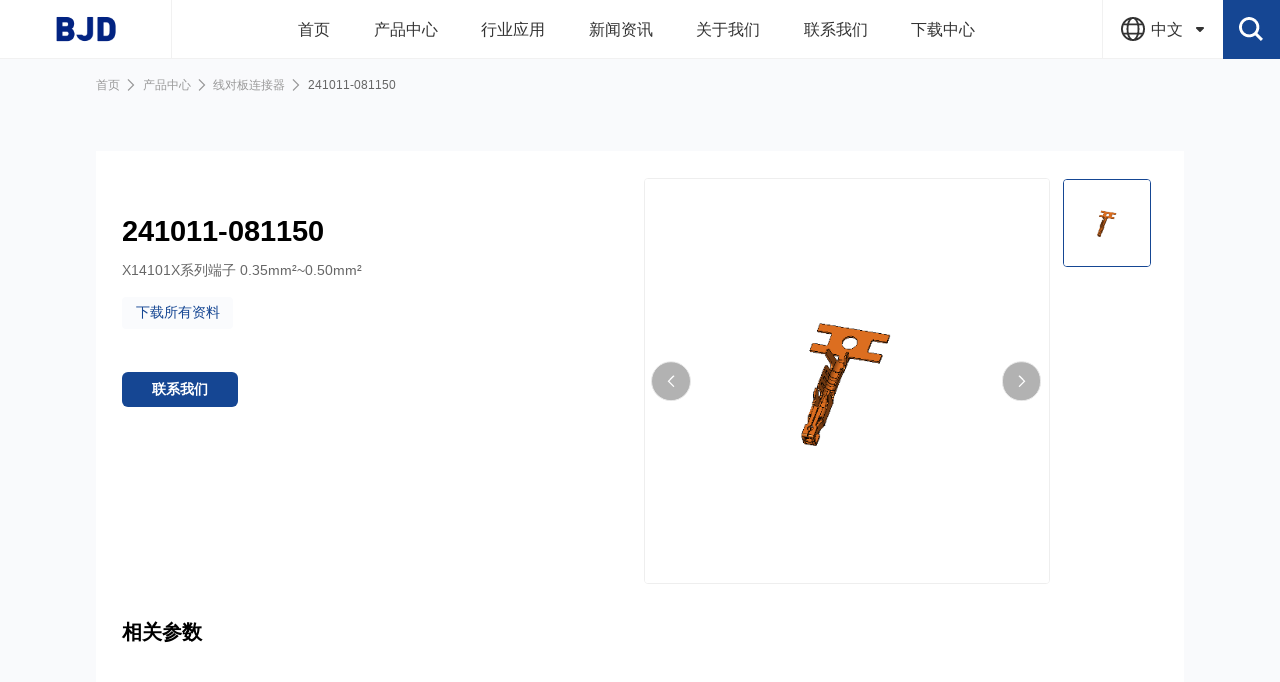

--- FILE ---
content_type: text/html; charset=utf-8
request_url: https://www.beijida.com/wtb/107.html
body_size: 13821
content:
<!DOCTYPE html>
<html xml:lang="zh-CN" lang="zh-CN">

<head>
    <meta charset="UTF-8">
    <meta name="renderer" content="webkit">
    <meta name="force-rendering" content="webkit">
    <meta http-equiv="X-UA-Compatible" content="IE=Edge,chrome=1">
    <meta name="format-detection" content="telephone=no,telephone=no,email=no,adress=no">
    <meta name="csrf-token" content="ee47cd327833fc019dc48289f628b358">    <meta name="viewport" content="width=device-width,user-scalable=no,initial-scale=1.0,maximum-scale=1.0,minimum-scale=1.0">
    <title>241011-081150</title>
    <meta name="keywords" content="专业设计、生产、销售各类连接器。包括浮动式BTB、车规WTB、 HSAL-II、新能源、I/O连接器、以太网、HSD&amp;Fakra、FPC conn和FFC等"/>
    <meta name="description" content="北极大电子（BJD）成立于2004年，是一家专注于电子连接器的研发、生产与销售的企业。我们致力于为全球汽车电子行业提供先进、高效的连接器解决方案，并成为中国最优秀的连接器供应商之一。我们的产品涵盖了FPC连接器、FFC排线、高频连接器、浮动板对板连接器、线对板连接器、新能源连接器以及IO插座等多个领域，为汽车电子系统，工业控制以及消费电子提供了广泛的连接解决方案。北极大电子拥有超过500名员工的强大团队，遍布中国、日本、欧洲、美国以及全球其他地区，形成了一个紧密合作、共同成长的大家庭。我们拥有先进的自动化生产线，生产和技术水平达到国际领先水平。"/>
        <link rel="icon" href="/uploads/upload/images/20250219/b3f8c7f75400366f596fabc0242f2313.jpg" type="image/x-icon">
        <link rel="stylesheet" href="/static/cms/css/extend.css">
    <link rel="stylesheet" href="/static/cms/css/style.css">

    <link rel="stylesheet" href="/static/cms/css/x-style.css">
    <script src="/static/cms/js/svg-inject.min.js"></script>
   
        <script>
var _hmt = _hmt || [];
(function() {
  var hm = document.createElement("script");
  hm.src = "https://hm.baidu.com/hm.js?dda91e3aecae8e3f8857aba46b5b23ff";
  var s = document.getElementsByTagName("script")[0]; 
  s.parentNode.insertBefore(hm, s);
})();
</script></head>

<body>
    
    <style type="text/css" media="all">
        #c-header .c-logo .c-img-box img{height: 1rem;}
    </style>
<!-- 顶部 -->
<div id="c-header">
        <div class="container">
            <!-- 顶部logo -->
            <a class="c-logo" href=/ title="logo">
                <div class="c-img-box">
                    <img loading="lazy" src="/uploads/upload/images/20250219/506d7161e0ad187267b6f4060bf7bf45.png" alt="北极大logo-11.png" onload="SVGInject(this)">
                </div>
            </a>

            <!-- 右侧 -->
            <div class="c-right-box">
                <!-- 顶部pc导航 -->
                <ul class="c-nav">
                                        <li class=" cn0 ">
                        <div class="c-title-box">
                            <a href=/ class="cn1 font18">首页</a>
                        </div>
                                                <ul class="bjd-nav">
                                                    </ul>
                                            </li>
                                        <li class=" cn0 cn0a">
                        <div class="c-title-box">
                            <a href=/product_center class="cn1 font18">产品中心</a>
                        </div>
                                                <ul class="bjd-nav3">
                            <div class="cn2">
                                <div class="cn3">
                                    <a href=/product_center class="font16 cn4a">查看所有系列产品<img loading="lazy" src="/static/cms/images/zimg37.svg" alt=""></a>
                                                                        <a href=/fpcconn class="cn3a font16  font-b on">
                                        <span class="textflow">FPC/FFC连接器</span>
                                    </a>
                                                                        <a href=/floatingbtb class="cn3a font16  font-b ">
                                        <span class="textflow">板对板连接器</span>
                                    </a>
                                                                        <a href=/wtb class="cn3a font16  font-b ">
                                        <span class="textflow">线对板连接器</span>
                                    </a>
                                                                        <a href=/FFC class="cn3a font16  font-b ">
                                        <span class="textflow">FFC线束</span>
                                    </a>
                                                                        <a href=/highfrequencyconn class="cn3a font16  font-b ">
                                        <span class="textflow">高速连接器</span>
                                    </a>
                                                                        <a href=/ioheader class="cn3a font16  font-b ">
                                        <span class="textflow">IO大插座</span>
                                    </a>
                                                                    </div>
                                <div class="cn4">
                                    <!-- <a href=/product_center class="font16 cn4a">查看所有系列产品<img loading="lazy" src="/static/cms/images/zimg37.svg" alt=""></a> -->
                                    <div class="cn4b">
                                                                                <div class="cn4c on">
                                                                                        <div class="cn4d">
                                                                                                <a class="cn4e font16 font-b">0.4-5系列</a>
                                                                                                <div class="cn4f">
                                                                                                        <a href="/fpcconn/13.html" class="cn4g font14">101110-20XX50-HF</a>
                                                                                                    </div>
                                            </div>
                                                                                        <div class="cn4d">
                                                                                                <a class="cn4e font16 font-b">0.5-1系列</a>
                                                                                                <div class="cn4f">
                                                                                                        <a href="/fpcconn/8.html" class="cn4g font14">101001-20XX50</a>
                                                                                                        <a href="/fpcconn/88.html" class="cn4g font14">101002-20XX50</a>
                                                                                                    </div>
                                            </div>
                                                                                        <div class="cn4d">
                                                                                                <a class="cn4e font16 font-b">0.5-2系列</a>
                                                                                                <div class="cn4f">
                                                                                                        <a href="/fpcconn/171.html" class="cn4g font14">101004-20XX50</a>
                                                                                                        <a href="/fpcconn/170.html" class="cn4g font14">101003-20XX50</a>
                                                                                                    </div>
                                            </div>
                                                                                        <div class="cn4d">
                                                                                                <a class="cn4e font16 font-b">0.5-3系列</a>
                                                                                                <div class="cn4f">
                                                                                                        <a href="/fpcconn/10.html" class="cn4g font14">101005-20XX50</a>
                                                                                                    </div>
                                            </div>
                                                                                        <div class="cn4d">
                                                                                                <a class="cn4e font16 font-b">0.5-5系列</a>
                                                                                                <div class="cn4f">
                                                                                                        <a href="/fpcconn/11.html" class="cn4g font14">101008-20XX50</a>
                                                                                                        <a href="/fpcconn/12.html" class="cn4g font14">101009-20XX50</a>
                                                                                                    </div>
                                            </div>
                                                                                        <div class="cn4d">
                                                                                                <a class="cn4e font16 font-b">0.5-6系列</a>
                                                                                                <div class="cn4f">
                                                                                                        <a href="/fpcconn/14.html" class="cn4g font14">101010-20XX50</a>
                                                                                                    </div>
                                            </div>
                                                                                        <div class="cn4d">
                                                                                                <a class="cn4e font16 font-b">0.5-7系列</a>
                                                                                                <div class="cn4f">
                                                                                                        <a href="/fpcconn/15.html" class="cn4g font14">101025-20XX50</a>
                                                                                                    </div>
                                            </div>
                                                                                        <div class="cn4d">
                                                                                                <a class="cn4e font16 font-b">0.5-8系列</a>
                                                                                                <div class="cn4f">
                                                                                                        <a href="/fpcconn/16.html" class="cn4g font14">101027-20XX50</a>
                                                                                                    </div>
                                            </div>
                                                                                        <div class="cn4d">
                                                                                                <a class="cn4e font16 font-b">0.5-9系列</a>
                                                                                                <div class="cn4f">
                                                                                                        <a href="/fpcconn/17.html" class="cn4g font14">101028-20XX50</a>
                                                                                                    </div>
                                            </div>
                                                                                        <div class="cn4d">
                                                                                                <a class="cn4e font16 font-b">0.5-10系列</a>
                                                                                                <div class="cn4f">
                                                                                                        <a href="/fpcconn/18.html" class="cn4g font14">101031-20XX50</a>
                                                                                                        <a href="/fpcconn/19.html" class="cn4g font14">101030-20XX50</a>
                                                                                                    </div>
                                            </div>
                                                                                        <div class="cn4d">
                                                                                                <a class="cn4e font16 font-b">0.5-11系列</a>
                                                                                                <div class="cn4f">
                                                                                                        <a href="/fpcconn/20.html" class="cn4g font14">101033-20XX50</a>
                                                                                                    </div>
                                            </div>
                                                                                        <div class="cn4d">
                                                                                                <a class="cn4e font16 font-b">0.5-12系列</a>
                                                                                                <div class="cn4f">
                                                                                                        <a href="/fpcconn/21.html" class="cn4g font14">101034-20XX50</a>
                                                                                                    </div>
                                            </div>
                                                                                        <div class="cn4d">
                                                                                                <a class="cn4e font16 font-b">0.5-13系列</a>
                                                                                                <div class="cn4f">
                                                                                                        <a href="/fpcconn/22.html" class="cn4g font14">101035-20XX50</a>
                                                                                                    </div>
                                            </div>
                                                                                        <div class="cn4d">
                                                                                                <a class="cn4e font16 font-b">0.5-14系列</a>
                                                                                                <div class="cn4f">
                                                                                                        <a href="/fpcconn/23.html" class="cn4g font14">101036-20XX50</a>
                                                                                                    </div>
                                            </div>
                                                                                        <div class="cn4d">
                                                                                                <a class="cn4e font16 font-b">0.5-15系列</a>
                                                                                                <div class="cn4f">
                                                                                                        <a href="/fpcconn/24.html" class="cn4g font14">101038-20XX50</a>
                                                                                                    </div>
                                            </div>
                                                                                        <div class="cn4d">
                                                                                                <a class="cn4e font16 font-b">0.5-15C系列</a>
                                                                                                <div class="cn4f">
                                                                                                        <a href="/fpcconn/25.html" class="cn4g font14">101072-20XX50</a>
                                                                                                    </div>
                                            </div>
                                                                                        <div class="cn4d">
                                                                                                <a class="cn4e font16 font-b">0.5-16系列</a>
                                                                                                <div class="cn4f">
                                                                                                        <a href="/fpcconn/89.html" class="cn4g font14">101045-20XX50</a>
                                                                                                    </div>
                                            </div>
                                                                                        <div class="cn4d">
                                                                                                <a class="cn4e font16 font-b">0.5-17系列</a>
                                                                                                <div class="cn4f">
                                                                                                        <a href="/fpcconn/26.html" class="cn4g font14">101047-20XX50</a>
                                                                                                    </div>
                                            </div>
                                                                                        <div class="cn4d">
                                                                                                <a class="cn4e font16 font-b">0.5-18系列</a>
                                                                                                <div class="cn4f">
                                                                                                        <a href="/fpcconn/27.html" class="cn4g font14">101049-20XX50</a>
                                                                                                    </div>
                                            </div>
                                                                                        <div class="cn4d">
                                                                                                <a class="cn4e font16 font-b">0.5-18D系列</a>
                                                                                                <div class="cn4f">
                                                                                                        <a href="/fpcconn/29.html" class="cn4g font14">101054-20XX50</a>
                                                                                                    </div>
                                            </div>
                                                                                        <div class="cn4d">
                                                                                                <a class="cn4e font16 font-b">0.5-18E系列</a>
                                                                                                <div class="cn4f">
                                                                                                        <a href="/fpcconn/28.html" class="cn4g font14">101073-20XX50</a>
                                                                                                    </div>
                                            </div>
                                                                                        <div class="cn4d">
                                                                                                <a class="cn4e font16 font-b">0.5-18P系列</a>
                                                                                                <div class="cn4f">
                                                                                                        <a href="/fpcconn/172.html" class="cn4g font14">101093-20XX50</a>
                                                                                                    </div>
                                            </div>
                                                                                        <div class="cn4d">
                                                                                                <a class="cn4e font16 font-b">0.5-19系列</a>
                                                                                                <div class="cn4f">
                                                                                                        <a href="/fpcconn/30.html" class="cn4g font14">101050-20XX50</a>
                                                                                                        <a href="/fpcconn/31.html" class="cn4g font14">101051-20XX50</a>
                                                                                                    </div>
                                            </div>
                                                                                        <div class="cn4d">
                                                                                                <a class="cn4e font16 font-b">0.5-20系列</a>
                                                                                                <div class="cn4f">
                                                                                                        <a href="/fpcconn/32.html" class="cn4g font14">101056-20XX50</a>
                                                                                                        <a href="/fpcconn/33.html" class="cn4g font14">101057-20XX50</a>
                                                                                                    </div>
                                            </div>
                                                                                        <div class="cn4d">
                                                                                                <a class="cn4e font16 font-b">0.5-21系列</a>
                                                                                                <div class="cn4f">
                                                                                                        <a href="/fpcconn/35.html" class="cn4g font14">101059-20XX50</a>
                                                                                                        <a href="/fpcconn/34.html" class="cn4g font14">101058-20XX50</a>
                                                                                                    </div>
                                            </div>
                                                                                        <div class="cn4d">
                                                                                                <a class="cn4e font16 font-b">0.5-22系列</a>
                                                                                                <div class="cn4f">
                                                                                                        <a href="/fpcconn/36.html" class="cn4g font14">101068-20XX50</a>
                                                                                                    </div>
                                            </div>
                                                                                        <div class="cn4d">
                                                                                                <a class="cn4e font16 font-b">0.5-22B系列</a>
                                                                                                <div class="cn4f">
                                                                                                        <a href="/fpcconn/37.html" class="cn4g font14">101092-20XX50</a>
                                                                                                    </div>
                                            </div>
                                                                                        <div class="cn4d">
                                                                                                <a class="cn4e font16 font-b">0.5-23系列</a>
                                                                                                <div class="cn4f">
                                                                                                        <a href="/fpcconn/38.html" class="cn4g font14">101074-20XX50</a>
                                                                                                    </div>
                                            </div>
                                                                                        <div class="cn4d">
                                                                                                <a class="cn4e font16 font-b">0.5-26系列</a>
                                                                                                <div class="cn4f">
                                                                                                        <a href="/fpcconn/39.html" class="cn4g font14">101097-20XX50</a>
                                                                                                    </div>
                                            </div>
                                                                                        <div class="cn4d">
                                                                                                <a class="cn4e font16 font-b">0.5-26B系列</a>
                                                                                                <div class="cn4f">
                                                                                                        <a href="/fpcconn/40.html" class="cn4g font14">101098-20XX50</a>
                                                                                                    </div>
                                            </div>
                                                                                        <div class="cn4d">
                                                                                                <a class="cn4e font16 font-b">自动锁扣系列</a>
                                                                                                <div class="cn4f">
                                                                                                        <a href="/fpcconn/41.html" class="cn4g font14">101106-20XX50</a>
                                                                                                    </div>
                                            </div>
                                                                                        <div class="cn4d">
                                                                                                <a class="cn4e font16 font-b">1.0-1系列</a>
                                                                                                <div class="cn4f">
                                                                                                        <a href="/fpcconn/44.html" class="cn4g font14">101013-20XX50</a>
                                                                                                    </div>
                                            </div>
                                                                                        <div class="cn4d">
                                                                                                <a class="cn4e font16 font-b">1.0-2系列</a>
                                                                                                <div class="cn4f">
                                                                                                        <a href="/fpcconn/45.html" class="cn4g font14">101014-20XX50</a>
                                                                                                    </div>
                                            </div>
                                                                                        <div class="cn4d">
                                                                                                <a class="cn4e font16 font-b">1.0-3系列</a>
                                                                                                <div class="cn4f">
                                                                                                        <a href="/fpcconn/46.html" class="cn4g font14">110001-20XX50</a>
                                                                                                        <a href="/fpcconn/47.html" class="cn4g font14">110002-20XX50</a>
                                                                                                        <a href="/fpcconn/48.html" class="cn4g font14">110003-20XX50</a>
                                                                                                        <a href="/fpcconn/49.html" class="cn4g font14">110004-20XX50</a>
                                                                                                    </div>
                                            </div>
                                                                                        <div class="cn4d">
                                                                                                <a class="cn4e font16 font-b">1.0-5系列</a>
                                                                                                <div class="cn4f">
                                                                                                        <a href="/fpcconn/173.html" class="cn4g font14">101015-20XX50</a>
                                                                                                        <a href="/fpcconn/51.html" class="cn4g font14">110016-20XX50</a>
                                                                                                    </div>
                                            </div>
                                                                                        <div class="cn4d">
                                                                                                <a class="cn4e font16 font-b">1.0-6系列</a>
                                                                                                <div class="cn4f">
                                                                                                        <a href="/fpcconn/53.html" class="cn4g font14">101022-20XX50</a>
                                                                                                        <a href="/fpcconn/52.html" class="cn4g font14">101021-20XX50</a>
                                                                                                    </div>
                                            </div>
                                                                                        <div class="cn4d">
                                                                                                <a class="cn4e font16 font-b">1.0-7系列</a>
                                                                                                <div class="cn4f">
                                                                                                        <a href="/fpcconn/54.html" class="cn4g font14">101026-20XX50</a>
                                                                                                    </div>
                                            </div>
                                                                                        <div class="cn4d">
                                                                                                <a class="cn4e font16 font-b">1.0-8系列</a>
                                                                                                <div class="cn4f">
                                                                                                        <a href="/fpcconn/174.html" class="cn4g font14">110051-20XX50</a>
                                                                                                    </div>
                                            </div>
                                                                                        <div class="cn4d">
                                                                                                <a class="cn4e font16 font-b">1.0-9系列</a>
                                                                                                <div class="cn4f">
                                                                                                        <a href="/fpcconn/55.html" class="cn4g font14">101077-20XX50</a>
                                                                                                    </div>
                                            </div>
                                                                                        <div class="cn4d">
                                                                                                <a class="cn4e font16 font-b">1.0-10系列</a>
                                                                                                <div class="cn4f">
                                                                                                        <a href="/fpcconn/175.html" class="cn4g font14">101089-20XX50</a>
                                                                                                    </div>
                                            </div>
                                                                                    </div>
                                                                                <div class="cn4c ">
                                                                                        <div class="cn4d">
                                                                                                <a href="/fbtbseries/81.html" class="cn4e font16 font-b">B0813浮动系列</a>
                                                                                                <div class="cn4f">
                                                                                                        <a href="/floatingbtb/229.html" class="cn4g font14">B0813-2110C-HF</a>
                                                                                                        <a href="/floatingbtb/228.html" class="cn4g font14">B0813-1110C</a>
                                                                                                    </div>
                                            </div>
                                                                                        <div class="cn4d">
                                                                                                <a href="/fbtbseries/80.html" class="cn4e font16 font-b">0.5-8 高速传输浮动系列</a>
                                                                                                <div class="cn4f">
                                                                                                        <a href="/floatingbtb/212.html" class="cn4g font14">123068-60XX50-HF</a>
                                                                                                        <a href="/floatingbtb/211.html" class="cn4g font14">123069-60XX50-HF</a>
                                                                                                    </div>
                                            </div>
                                                                                        <div class="cn4d">
                                                                                                <a href="/fbtbseries/79.html" class="cn4e font16 font-b">0.4浮动系列</a>
                                                                                                <div class="cn4f">
                                                                                                        <a href="/floatingbtb/208.html" class="cn4g font14">123060-60XX50-HF</a>
                                                                                                        <a href="/floatingbtb/207.html" class="cn4g font14">123059-60XX50-HF</a>
                                                                                                    </div>
                                            </div>
                                                                                        <div class="cn4d">
                                                                                                <a href="/fbtbseries/69.html" class="cn4e font16 font-b">0.8浮动系列</a>
                                                                                                <div class="cn4f">
                                                                                                        <a href="/floatingbtb/87.html" class="cn4g font14">123015-20XX50</a>
                                                                                                        <a href="/floatingbtb/86.html" class="cn4g font14">123014-20XX50</a>
                                                                                                        <a href="/floatingbtb/85.html" class="cn4g font14">123013-20XX50</a>
                                                                                                        <a href="/floatingbtb/84.html" class="cn4g font14">123012-20XX50</a>
                                                                                                        <a href="/floatingbtb/83.html" class="cn4g font14">123011-20XX50</a>
                                                                                                        <a href="/floatingbtb/82.html" class="cn4g font14">123009-20XX50</a>
                                                                                                        <a href="/floatingbtb/81.html" class="cn4g font14">123004-20XX50</a>
                                                                                                        <a href="/floatingbtb/80.html" class="cn4g font14">123010-20XX50</a>
                                                                                                        <a href="/floatingbtb/79.html" class="cn4g font14">123006-20XX50</a>
                                                                                                    </div>
                                            </div>
                                                                                        <div class="cn4d">
                                                                                                <a href="/fbtbseries/68.html" class="cn4e font16 font-b">0.635浮动系列</a>
                                                                                                <div class="cn4f">
                                                                                                        <a href="/floatingbtb/78.html" class="cn4g font14">123021-20XX50-HF</a>
                                                                                                        <a href="/floatingbtb/77.html" class="cn4g font14">123019-20XX50-HF</a>
                                                                                                        <a href="/floatingbtb/76.html" class="cn4g font14">123024-20XX50-HF</a>
                                                                                                        <a href="/floatingbtb/75.html" class="cn4g font14">123020-20XX50-HF</a>
                                                                                                        <a href="/floatingbtb/74.html" class="cn4g font14">123023-20XX50-HF</a>
                                                                                                    </div>
                                            </div>
                                                                                        <div class="cn4d">
                                                                                                <a href="/fbtbseries/67.html" class="cn4e font16 font-b">0.5-6浮动系列</a>
                                                                                                <div class="cn4f">
                                                                                                        <a href="/floatingbtb/73.html" class="cn4g font14">123031-60XX50-HF</a>
                                                                                                        <a href="/floatingbtb/72.html" class="cn4g font14">123030-60XX50-HF</a>
                                                                                                    </div>
                                            </div>
                                                                                        <div class="cn4d">
                                                                                                <a href="/fbtbseries/55.html" class="cn4e font16 font-b">0.5-5浮动系列</a>
                                                                                                <div class="cn4f">
                                                                                                        <a href="/floatingbtb/71.html" class="cn4g font14">123049-60XX50-HF</a>
                                                                                                        <a href="/floatingbtb/70.html" class="cn4g font14">123048-60XX50-HF</a>
                                                                                                        <a href="/floatingbtb/69.html" class="cn4g font14">123039-60XX50</a>
                                                                                                        <a href="/floatingbtb/68.html" class="cn4g font14">123037-60XX50</a>
                                                                                                        <a href="/floatingbtb/67.html" class="cn4g font14">123043-60XX50-HF</a>
                                                                                                        <a href="/floatingbtb/66.html" class="cn4g font14">123038-60XX50-HF</a>
                                                                                                        <a href="/floatingbtb/65.html" class="cn4g font14">123040-60XX50-HF</a>
                                                                                                        <a href="/floatingbtb/64.html" class="cn4g font14">123041-60XX50-HF</a>
                                                                                                        <a href="/floatingbtb/42.html" class="cn4g font14">123045-60XX50-HF</a>
                                                                                                    </div>
                                            </div>
                                                                                    </div>
                                                                                <div class="cn4c ">
                                                                                        <div class="cn4d">
                                                                                                <a href="/wtcseries/66.html" class="cn4e font16 font-b">X4117X系列</a>
                                                                                                <div class="cn4f">
                                                                                                        <a href="/wtb/183.html" class="cn4g font14">141174-224810</a>
                                                                                                        <a href="/wtb/182.html" class="cn4g font14">141173-224810</a>
                                                                                                        <a href="/wtb/181.html" class="cn4g font14">141172-224810</a>
                                                                                                        <a href="/wtb/180.html" class="cn4g font14">141171-224810</a>
                                                                                                        <a href="/wtb/179.html" class="cn4g font14">141174-224010</a>
                                                                                                        <a href="/wtb/178.html" class="cn4g font14">141173-224010</a>
                                                                                                        <a href="/wtb/177.html" class="cn4g font14">141172-224010</a>
                                                                                                        <a href="/wtb/176.html" class="cn4g font14">141171-224010</a>
                                                                                                        <a href="/wtb/121.html" class="cn4g font14">241171-081294</a>
                                                                                                        <a href="/wtb/120.html" class="cn4g font14">241171-080594</a>
                                                                                                        <a href="/wtb/119.html" class="cn4g font14">24117X-07XX01</a>
                                                                                                    </div>
                                            </div>
                                                                                        <div class="cn4d">
                                                                                                <a href="/wtcseries/59.html" class="cn4e font16 font-b">24100X系列</a>
                                                                                                <div class="cn4f">
                                                                                                        <a href="/wtb/117.html" class="cn4g font14">241002-081140</a>
                                                                                                        <a href="/wtb/116.html" class="cn4g font14">241001-081140</a>
                                                                                                        <a href="/wtb/115.html" class="cn4g font14">241001-07XX01</a>
                                                                                                    </div>
                                            </div>
                                                                                        <div class="cn4d">
                                                                                                <a href="/wtcseries/64.html" class="cn4e font16 font-b">14106X系列</a>
                                                                                                <div class="cn4f">
                                                                                                        <a href="/wtb/114.html" class="cn4g font14">14106X-XXXXXX</a>
                                                                                                    </div>
                                            </div>
                                                                                        <div class="cn4d">
                                                                                                <a href="/wtcseries/62.html" class="cn4e font16 font-b">X4104X系列</a>
                                                                                                <div class="cn4f">
                                                                                                        <a href="/wtb/113.html" class="cn4g font14">241041-081160</a>
                                                                                                        <a href="/wtb/112.html" class="cn4g font14">241041-081150</a>
                                                                                                        <a href="/wtb/111.html" class="cn4g font14">241041-09XX06</a>
                                                                                                        <a href="/wtb/110.html" class="cn4g font14">241041-07XX05</a>
                                                                                                        <a href="/wtb/109.html" class="cn4g font14">141041-22XX10</a>
                                                                                                        <a href="/wtb/108.html" class="cn4g font14">141041-21XX10</a>
                                                                                                    </div>
                                            </div>
                                                                                        <div class="cn4d">
                                                                                                <a href="/wtcseries/63.html" class="cn4e font16 font-b">X4101X系列</a>
                                                                                                <div class="cn4f">
                                                                                                        <a href="/wtb/107.html" class="cn4g font14">241011-081150</a>
                                                                                                        <a href="/wtb/106.html" class="cn4g font14">241011-081140</a>
                                                                                                        <a href="/wtb/105.html" class="cn4g font14">241011-09XX02</a>
                                                                                                        <a href="/wtb/104.html" class="cn4g font14">241011-07XX01</a>
                                                                                                        <a href="/wtb/103.html" class="cn4g font14">141011-22XX10</a>
                                                                                                        <a href="/wtb/102.html" class="cn4g font14">141011-21XX10</a>
                                                                                                    </div>
                                            </div>
                                                                                        <div class="cn4d">
                                                                                                <a href="/wtcseries/65.html" class="cn4e font16 font-b">X4111X系列</a>
                                                                                                <div class="cn4f">
                                                                                                        <a href="/wtb/101.html" class="cn4g font14">141116-02XX08</a>
                                                                                                        <a href="/wtb/100.html" class="cn4g font14">141115-02XX08</a>
                                                                                                        <a href="/wtb/99.html" class="cn4g font14">141114-02XX08</a>
                                                                                                        <a href="/wtb/98.html" class="cn4g font14">141113-02XX08</a>
                                                                                                        <a href="/wtb/97.html" class="cn4g font14">141112-02XX08</a>
                                                                                                        <a href="/wtb/96.html" class="cn4g font14">141111-02XX08</a>
                                                                                                        <a href="/wtb/95.html" class="cn4g font14">241111-080242</a>
                                                                                                        <a href="/wtb/94.html" class="cn4g font14">141116-21XX10</a>
                                                                                                        <a href="/wtb/93.html" class="cn4g font14">141115-21XX10</a>
                                                                                                        <a href="/wtb/92.html" class="cn4g font14">141114-21XX10</a>
                                                                                                        <a href="/wtb/91.html" class="cn4g font14">141113-21XX10</a>
                                                                                                        <a href="/wtb/90.html" class="cn4g font14">141112-21XX10</a>
                                                                                                        <a href="/wtb/58.html" class="cn4g font14">141111-21XX10</a>
                                                                                                    </div>
                                            </div>
                                                                                    </div>
                                                                                <div class="cn4c ">
                                                                                        <div class="cn4d">
                                                <div class="cn4f">
                                                                                                        <a href="/FFC/221.html" class="cn4g font14">0.5间距耐温125度有阻抗卡扣线</a>
                                                                                                        <a href="/FFC/220.html" class="cn4g font14">0.5间距耐温125度有卡扣线</a>
                                                                                                        <a href="/FFC/219.html" class="cn4g font14">0.5间距耐温125度屏蔽线</a>
                                                                                                        <a href="/FFC/218.html" class="cn4g font14">0.5间距耐温125度镭射接地屏蔽线</a>
                                                                                                        <a href="/FFC/217.html" class="cn4g font14">0.5间距耐温125度加阻抗100欧卡扣线</a>
                                                                                                        <a href="/FFC/216.html" class="cn4g font14">0.5间距耐温125度加双面胶线</a>
                                                                                                        <a href="/FFC/215.html" class="cn4g font14">0.5间距带黑色胶带线</a>
                                                                                                    </div>
                                            </div>
                                                                                        <div class="cn4d">
                                                <div class="cn4f">
                                                                                                        <a href="/FFC/214.html" class="cn4g font14">0.5间距加双面胶线</a>
                                                                                                        <a href="/FFC/205.html" class="cn4g font14">0.5间距LVDS线</a>
                                                                                                        <a href="/FFC/204.html" class="cn4g font14">0.5间距无卡扣线</a>
                                                                                                        <a href="/FFC/203.html" class="cn4g font14">0.5间距带卡扣线</a>
                                                                                                        <a href="/FFC/202.html" class="cn4g font14">0.5间距带屏蔽折弯线</a>
                                                                                                        <a href="/FFC/201.html" class="cn4g font14">0.5间距折弯线</a>
                                                                                                        <a href="/FFC/200.html" class="cn4g font14">0.5间距拉地线屏蔽</a>
                                                                                                    </div>
                                            </div>
                                                                                        <div class="cn4d">
                                                <div class="cn4f">
                                                                                                        <a href="/FFC/199.html" class="cn4g font14">0.5间距镭射屏蔽线</a>
                                                                                                        <a href="/FFC/198.html" class="cn4g font14">0.5间距普通镀金线</a>
                                                                                                        <a href="/FFC/197.html" class="cn4g font14">1.0间距LVDS线</a>
                                                                                                        <a href="/FFC/196.html" class="cn4g font14">1.0间距焊接线</a>
                                                                                                        <a href="/FFC/195.html" class="cn4g font14">1.0间距加折弯</a>
                                                                                                        <a href="/FFC/194.html" class="cn4g font14">1.0间距普通镀锡线</a>
                                                                                                        <a href="/FFC/193.html" class="cn4g font14">0.5间距加防火泡棉线</a>
                                                                                                    </div>
                                            </div>
                                                                                        
                                                                                    </div>
                                                                                <div class="cn4c ">
                                                                                        <div class="cn4d">
                                                                                                <a href="/hfseries/76.html" class="cn4e font16 font-b">MINI-FAKRA系列</a>
                                                                                                <div class="cn4f">
                                                                                                        <a href="/highfrequencyconn/169.html" class="cn4g font14">160031-300496</a>
                                                                                                        <a href="/highfrequencyconn/168.html" class="cn4g font14">160031-300495</a>
                                                                                                        <a href="/highfrequencyconn/167.html" class="cn4g font14">160031-300494</a>
                                                                                                        <a href="/highfrequencyconn/166.html" class="cn4g font14">160031-300493</a>
                                                                                                        <a href="/highfrequencyconn/165.html" class="cn4g font14">160031-300492</a>
                                                                                                        <a href="/highfrequencyconn/164.html" class="cn4g font14">160031-300491</a>
                                                                                                        <a href="/highfrequencyconn/163.html" class="cn4g font14">160031-300490</a>
                                                                                                        <a href="/highfrequencyconn/162.html" class="cn4g font14">140058-200496</a>
                                                                                                        <a href="/highfrequencyconn/161.html" class="cn4g font14">140058-200495</a>
                                                                                                        <a href="/highfrequencyconn/160.html" class="cn4g font14">140058-200494</a>
                                                                                                        <a href="/highfrequencyconn/159.html" class="cn4g font14">140058-200493</a>
                                                                                                        <a href="/highfrequencyconn/158.html" class="cn4g font14">140058-200492</a>
                                                                                                        <a href="/highfrequencyconn/157.html" class="cn4g font14">140058-200491</a>
                                                                                                        <a href="/highfrequencyconn/156.html" class="cn4g font14">140058-200490</a>
                                                                                                    </div>
                                            </div>
                                                                                        <div class="cn4d">
                                                                                                <a href="/hfseries/75.html" class="cn4e font16 font-b">HSD系列</a>
                                                                                                <div class="cn4f">
                                                                                                        <a href="/highfrequencyconn/155.html" class="cn4g font14">140032-200450</a>
                                                                                                        <a href="/highfrequencyconn/154.html" class="cn4g font14">14000X-400350</a>
                                                                                                        <a href="/highfrequencyconn/153.html" class="cn4g font14">14000X-400250</a>
                                                                                                        <a href="/highfrequencyconn/152.html" class="cn4g font14">14000X-400150</a>
                                                                                                    </div>
                                            </div>
                                                                                        <div class="cn4d">
                                                                                                <a href="/hfseries/74.html" class="cn4e font16 font-b">FAKRA系列</a>
                                                                                                <div class="cn4f">
                                                                                                        <a href="/highfrequencyconn/151.html" class="cn4g font14">140036-200150</a>
                                                                                                        <a href="/highfrequencyconn/150.html" class="cn4g font14">140036-210750</a>
                                                                                                        <a href="/highfrequencyconn/149.html" class="cn4g font14">140036-210350</a>
                                                                                                        <a href="/highfrequencyconn/148.html" class="cn4g font14">140036-210150</a>
                                                                                                        <a href="/highfrequencyconn/147.html" class="cn4g font14">140019-212150</a>
                                                                                                        <a href="/highfrequencyconn/146.html" class="cn4g font14">140019-210150</a>
                                                                                                        <a href="/highfrequencyconn/145.html" class="cn4g font14">140019-208150</a>
                                                                                                        <a href="/highfrequencyconn/144.html" class="cn4g font14">140019-205150</a>
                                                                                                        <a href="/highfrequencyconn/143.html" class="cn4g font14">140019-204150</a>
                                                                                                        <a href="/highfrequencyconn/142.html" class="cn4g font14">140019-203150</a>
                                                                                                        <a href="/highfrequencyconn/141.html" class="cn4g font14">140019-202150</a>
                                                                                                        <a href="/highfrequencyconn/140.html" class="cn4g font14">140019-201150</a>
                                                                                                        <a href="/highfrequencyconn/139.html" class="cn4g font14">140022-401250</a>
                                                                                                        <a href="/highfrequencyconn/138.html" class="cn4g font14">140022-401050</a>
                                                                                                        <a href="/highfrequencyconn/137.html" class="cn4g font14">140022-400850</a>
                                                                                                        <a href="/highfrequencyconn/136.html" class="cn4g font14">140022-400550</a>
                                                                                                        <a href="/highfrequencyconn/135.html" class="cn4g font14">140022-400450</a>
                                                                                                        <a href="/highfrequencyconn/134.html" class="cn4g font14">140022-400350</a>
                                                                                                        <a href="/highfrequencyconn/133.html" class="cn4g font14">140022-400250</a>
                                                                                                        <a href="/highfrequencyconn/132.html" class="cn4g font14">140022-400150</a>
                                                                                                    </div>
                                            </div>
                                                                                        <div class="cn4d">
                                                                                                <a href="/hfseries/73.html" class="cn4e font16 font-b">SMB系列</a>
                                                                                                <div class="cn4f">
                                                                                                        <a href="/highfrequencyconn/131.html" class="cn4g font14">160021-3XXX01</a>
                                                                                                        <a href="/highfrequencyconn/130.html" class="cn4g font14">141131-420190</a>
                                                                                                        <a href="/highfrequencyconn/129.html" class="cn4g font14">141131-210150</a>
                                                                                                    </div>
                                            </div>
                                                                                        <div class="cn4d">
                                                                                                <a href="/hfseries/72.html" class="cn4e font16 font-b">USB 3.1系列</a>
                                                                                                <div class="cn4f">
                                                                                                        <a href="/highfrequencyconn/128.html" class="cn4g font14">141091-421280</a>
                                                                                                        <a href="/highfrequencyconn/127.html" class="cn4g font14">141096-211260</a>
                                                                                                        <a href="/highfrequencyconn/126.html" class="cn4g font14">141095-211260</a>
                                                                                                        <a href="/highfrequencyconn/125.html" class="cn4g font14">141094-211260</a>
                                                                                                        <a href="/highfrequencyconn/124.html" class="cn4g font14">141093-211260</a>
                                                                                                        <a href="/highfrequencyconn/123.html" class="cn4g font14">141092-211260</a>
                                                                                                        <a href="/highfrequencyconn/122.html" class="cn4g font14">141091-211260</a>
                                                                                                    </div>
                                            </div>
                                                                                    </div>
                                                                                <div class="cn4c ">
                                                                                        <div class="cn4d">
                                                <div class="cn4f">
                                                                                                        <a href="/ioheader/227.html" class="cn4g font14">140025-405620</a>
                                                                                                        <a href="/ioheader/226.html" class="cn4g font14">140035-40042X</a>
                                                                                                        <a href="/ioheader/225.html" class="cn4g font14">140038-401420</a>
                                                                                                        <a href="/ioheader/224.html" class="cn4g font14">140030-403621</a>
                                                                                                        <a href="/ioheader/223.html" class="cn4g font14">140048-404020</a>
                                                                                                    </div>
                                            </div>
                                                                                        <div class="cn4d">
                                                <div class="cn4f">
                                                                                                        <a href="/ioheader/222.html" class="cn4g font14">140050-40482X</a>
                                                                                                        <a href="/ioheader/192.html" class="cn4g font14">140063-200620</a>
                                                                                                        <a href="/ioheader/191.html" class="cn4g font14">140037-402420</a>
                                                                                                        <a href="/ioheader/190.html" class="cn4g font14">140060-200820</a>
                                                                                                        <a href="/ioheader/189.html" class="cn4g font14">140057-200820</a>
                                                                                                    </div>
                                            </div>
                                                                                        <div class="cn4d">
                                                <div class="cn4f">
                                                                                                        <a href="/ioheader/188.html" class="cn4g font14">140056-202020</a>
                                                                                                        <a href="/ioheader/187.html" class="cn4g font14">140054-405620</a>
                                                                                                        <a href="/ioheader/186.html" class="cn4g font14">140055-40322Y</a>
                                                                                                        <a href="/ioheader/185.html" class="cn4g font14">140052-401220</a>
                                                                                                        <a href="/ioheader/184.html" class="cn4g font14">140053-40082Y</a>
                                                                                                    </div>
                                            </div>
                                                                                        
                                                                                    </div>
                                                                            </div>
                                </div>
                            </div>
                        </ul>
                                            </li>
                                        <li class=" cn0 cn0a">
                        <div class="c-title-box">
                            <a href=/industry class="cn1 font18">行业应用</a>
                        </div>
                                                <ul class="bjd-nav2">
                            <li class="cn2">
                                <div class="cn3">
                                    <a href=/industry class="font16 cn3a">全部应用<img loading="lazy" src="/static/cms/images/zimg37.svg" alt=""></a>

                                    <div class="cn3b">
                                                                                <a href="/industry/6.html" class="cn3c font16 font-b on" data-url="/industry/6.html" data-image="/static/cms/images/x-ind2.jpg" data-text="汽车电子是指应用于汽车的各种电子技术和系统，旨在提升车辆性能、安全性和舒适性。这些系统包括发动机管理、车身控制、安全辅助功能、娱乐系统等，通过传感器、控制单元和软件，实现对车辆各个方面的监测、调节和控制，使驾驶变得更加安全、便捷和舒适。" data-image2="/uploads/upload/images/20240408/5e0d1ed603f3fb9472abbf872b00340d.jpg" data-url2="/hfseries/72.html" data-text2="USB 3.1系列">汽车电子</a>
                                                                                <a href="/industry/9.html" class="cn3c font16 font-b " data-url="/industry/9.html" data-image="/uploads/upload/images/20240328/b7695614734e4109d696e8039376128f.jpg" data-text="能源储存系统（ESS）存储能量并稳定电网性能，锂离子电池是其基本组件，与逆变器或功率调节系统（PCS）一起管理电网的高峰和低谷功率需求。在智能家居中，住宅ESS配备壁挂式电池或模块，并与交直流逆变器相配。商业或工业场所使用多个模块堆叠成机架，安装在容器内作为大型智能电网的商业储能系统。这些储能系统捕获太阳能和风能等可再生能源的过剩电力，提高了电网的可靠性和电力质量。" data-image2="/uploads/upload/images/20250528/31c85834aa1d94688d3f58b4bcf7c91c.jpg" data-url2="/fpcconn/27.html" data-text2="101049-20XX50">储能系统</a>
                                                                                <a href="/industry/10.html" class="cn3c font16 font-b " data-url="/industry/10.html" data-image="/uploads/upload/images/20240418/3f9b9fa1ed2bfee7737ecc2cc729b341.jpg" data-text="商业显示是专为商业和专业用途设计的显示设备，具有高可靠性、耐用性和功能性，适用于各种场景，如零售、餐饮、医疗、企业办公等。商业显示产品包括大型平板显示器、数字标牌、交互式触摸屏、视频墙、户外显示屏等，满足用户对高清晰度、远程管理、互动功能和节能环保的需求。" data-image2="/uploads/upload/images/20240325/036361cb9b243675756ae36a8f0b899c.jpg" data-url2="/wtcseries/65.html" data-text2="X4111X系列">商业显示</a>
                                                                                <a href="/industry/7.html" class="cn3c font16 font-b " data-url="/industry/7.html" data-image="/static/cms/images/x-ind6.jpg" data-text="工业控制是指应用于工业生产过程中的各种自动化技术和系统，旨在实现对生产过程的监控、调节和优化。这些技术和系统涵盖了传感器、执行器、控制器和软件等多个方面，通过收集和分析生产数据，实现对生产设备和流程的智能化管理和控制。工业控制的目标是提高生产效率、产品质量和安全性，降低能源消耗和生产成本，从而为企业提供竞争优势和经济效益。" data-image2="/uploads/upload/images/20240325/036361cb9b243675756ae36a8f0b899c.jpg" data-url2="/wtcseries/65.html" data-text2="X4111X系列">工业控制</a>
                                                                            </div>
                                </div>
                                <div class="cn9">
                                                                        <div class="cn4">
                                        <p class="cn5a font16">产品推荐</p>
                                        <a href="/industry/6.html" class="cn4a">
                                            <p class="img public-img">
                                                <img loading="lazy" src="/static/cms/images/x-ind2.jpg" alt="x-ind2.jpg">
                                            </p>
                                            <p class="cn4b textflow font14">汽车电子</p>
                                        </a>
                                    </div>
                                                                        <div class="cn5">
                                        <p class="cn5a font16">产品推荐</p>
                                        <a href="/hfseries/72.html" class="cn5b public-img">
                                            <img loading="lazy" src="/uploads/upload/images/20240408/5e0d1ed603f3fb9472abbf872b00340d.jpg" alt="IMG20240408091703_2048x1536_br1.1.jpg">
                                            <span class="font14 cn5e textflow">USB 3.1系列</span>
                                        </a>
                                    </div>
                                </div>
                                
                            </li>
                        </ul>
                                            </li>
                                        <li class=" cn0 ">
                        <div class="c-title-box">
                            <a href=/company_news class="cn1 font18">新闻资讯</a>
                        </div>
                                                <ul class="bjd-nav">
                                                        <li class="cn2">
                                <a href=/company_news class="font16 cn2">公司新闻</a>
                            </li>
                                                        <li class="cn2">
                                <a href=/industry_news class="font16 cn2">行业资讯</a>
                            </li>
                                                    </ul>
                                            </li>
                                        <li class=" cn0 ">
                        <div class="c-title-box">
                            <a href=/about class="cn1 font18">关于我们</a>
                        </div>
                                                <ul class="bjd-nav">
                                                        <li class="cn2">
                                <a href=/about?#01 class="font16 cn2">企业简介</a>
                            </li>
                                                        <li class="cn2">
                                <a href=/about?#02 class="font16 cn2">企业文化</a>
                            </li>
                                                        <li class="cn2">
                                <a href=/about?#03 class="font16 cn2">发展历程</a>
                            </li>
                                                        <li class="cn2">
                                <a href=/about?#04 class="font16 cn2">荣誉资质</a>
                            </li>
                                                        <li class="cn2">
                                <a href=/about?#05 class="font16 cn2">相关新闻</a>
                            </li>
                                                        <li class="cn2">
                                <a href=/about?#06 class="font16 cn2">企业环境</a>
                            </li>
                                                    </ul>
                                            </li>
                                        <li class=" cn0 ">
                        <div class="c-title-box">
                            <a href=/contact class="cn1 font18">联系我们</a>
                        </div>
                                                <ul class="bjd-nav">
                                                        <li class="cn2">
                                <a href=/contact class="font16 cn2">联系方式</a>
                            </li>
                                                        <li class="cn2">
                                <a href=/joinus class="font16 cn2">人才招聘</a>
                            </li>
                                                    </ul>
                                            </li>
                                        <li class=" cn0 ">
                        <div class="c-title-box">
                            <a href=/download class="cn1 font18">下载中心</a>
                        </div>
                                                <ul class="bjd-nav">
                                                    </ul>
                                            </li>
                                    </ul>

                <!-- 顶部移动端导航 -->
                <ul class="c-nav2">
                                        <li class="on">
                        <div class="c-title-box">
                            <a href=/>首页</a>
                                                    </div>
                        <ul>
                                                                                </ul>
                    </li>
                                        <li class="on">
                        <div class="c-title-box">
                            <a href=/product_center>产品中心</a>
                                                        <img loading="lazy" src="/static/cms/images/ico-arrow.svg" alt="" onload="SVGInject(this)">
                                                    </div>
                        <ul>
                                                            <li><a href=/fpcconn>FPC/FFC连接器</a></li>
                                                                <li><a href=/floatingbtb>板对板连接器</a></li>
                                                                <li><a href=/wtb>线对板连接器</a></li>
                                                                <li><a href=/FFC>FFC线束</a></li>
                                                                <li><a href=/highfrequencyconn>高速连接器</a></li>
                                                                <li><a href=/ioheader>IO大插座</a></li>
                                                                                    </ul>
                    </li>
                                        <li class="on">
                        <div class="c-title-box">
                            <a href=/industry>行业应用</a>
                                                        <img loading="lazy" src="/static/cms/images/ico-arrow.svg" alt="" onload="SVGInject(this)">
                                                    </div>
                        <ul>
                                                            <li><a href="/industry/6.html">汽车电子</a></li>
                                                                <li><a href="/industry/9.html">储能系统</a></li>
                                                                <li><a href="/industry/10.html">商业显示</a></li>
                                                                <li><a href="/industry/7.html">工业控制</a></li>
                                                        </ul>
                    </li>
                                        <li class="on">
                        <div class="c-title-box">
                            <a href=/company_news>新闻资讯</a>
                                                        <img loading="lazy" src="/static/cms/images/ico-arrow.svg" alt="" onload="SVGInject(this)">
                                                    </div>
                        <ul>
                                                            <li><a href=/company_news>公司新闻</a></li>
                                                                <li><a href=/industry_news>行业资讯</a></li>
                                                                                    </ul>
                    </li>
                                        <li class="on">
                        <div class="c-title-box">
                            <a href=/about>关于我们</a>
                                                        <img loading="lazy" src="/static/cms/images/ico-arrow.svg" alt="" onload="SVGInject(this)">
                                                    </div>
                        <ul>
                                                            <li><a href=/about?#01>企业简介</a></li>
                                                                <li><a href=/about?#02>企业文化</a></li>
                                                                <li><a href=/about?#03>发展历程</a></li>
                                                                <li><a href=/about?#04>荣誉资质</a></li>
                                                                <li><a href=/about?#05>相关新闻</a></li>
                                                                <li><a href=/about?#06>企业环境</a></li>
                                                                                    </ul>
                    </li>
                                        <li class="on">
                        <div class="c-title-box">
                            <a href=/contact>联系我们</a>
                                                        <img loading="lazy" src="/static/cms/images/ico-arrow.svg" alt="" onload="SVGInject(this)">
                                                    </div>
                        <ul>
                                                            <li><a href=/contact>联系方式</a></li>
                                                                <li><a href=/joinus>人才招聘</a></li>
                                                                                    </ul>
                    </li>
                                        <li class="on">
                        <div class="c-title-box">
                            <a href=/download>下载中心</a>
                                                        <img loading="lazy" src="/static/cms/images/ico-arrow.svg" alt="" onload="SVGInject(this)">
                                                    </div>
                        <ul>
                                                                                </ul>
                    </li>
                                    </ul>
                
            </div>

            <!-- 右侧功能 -->
            <div class="c-right-box">
                <!-- 顶部功能区 -->
                <div class="c-gn">
                    <!-- 语言 -->
                    <div class="ztop-language">
                        <p class="cn1 font18"><img loading="lazy" src="/static/cms/images/zimg29.svg" alt="" onload="SVGInject(this)" class="pic1"><span>中文</span><img loading="lazy" src="/static/cms/images/zimg31.svg" alt="" onload="SVGInject(this)" class="pic2"></p>
                        <div class="cn2">
                                                        <a href="javascript:;"  class="cn3 font16">CN</a>
                                                        <a href="https://en.beijida.com/" target="_blank" class="cn3 font16">EN</a>
                                                    </div>
                    </div>
                    <!-- 搜索 -->
                    <div class="ztopsearch">
                        <img loading="lazy" src="/static/cms/images/zimg30.svg" alt="">
                    </div>
                </div>

                <!-- 顶部移动端导航开关 -->
                <div class="c-switch">
                    <i></i>
                    <i></i>
                    <i></i>
                </div>
            </div>
        </div>

        
        
        <!-- 搜索 -->
		 <div class="hadbox-sec3 hadbot">
            <div class="hadbot_cont">
               <div class="container">
                   <div class="cont">
                        <div class="cont1">
                            <p class="cn1 font44">请输入您要查找的信息</p>

                            <p class="close">
                                <span class="cn2"></span>
                                <span class="cn2"></span>
                            </p>
                        </div>
                       <form class="form" action="/searchs">
                           <div class="int">
                               <input type="text" name="key" placeholder="搜索" class="tx font24">
                           </div>
                           <button type="submit" class="f_sub font24"><img loading="lazy" src="./images/sousuotub1.png" alt=""></button>
                       </form>
                       <div class="fz_key">
                           <span class="name">热门搜索：</span>
                           <div class="jut">
                                                                <a href=/searchs?key=新能源锂电>新能源锂电</a>
                                                                <a href=/searchs?key=自动化配套>自动化配套</a>
                                                                <a href=/searchs?key=自动化配套>自动化配套</a>
                                                                <a href=/searchs?key=自动化配套>自动化配套</a>
                                                                <a href=/searchs?key=自动化配套>自动化配套</a>
                                                                <a href=/searchs?key=自动化配套>自动化配套</a>
                                                                <a href=/searchs?key=自动化配套>自动化配套</a>
                                                           </div>
                       </div>
                       
                   </div>
               </div>
            </div>
            
        </div>
        
        
        

        <!-- 搜索 -->
        <style type="text/css" media="all">
            .hadbot222{display: none !important;}
        </style>
		 <div class="hadbox-sec3 hadbot hadbot222" >
            <div class="hadbot_cont">
               <div class="container">
                   <div class="cont">
                       <form class="form" action="/searchs">
                           <div class="int">
                               <i><img loading="lazy" src="/static/cms/images/sousuotub1.png" alt=""></i>
                               <input type="text" name="key" placeholder="搜索" class="tx font24">
                           </div>
                           <button type="submit" class="f_sub font24">搜索</button>
                       </form>
                       <div class="fz_key">
                           <span class="name">热门关键词：</span>
                           <div class="jut">
                                                        <a href=/searchs?key=新能源锂电>新能源锂电</a>
                                                        <span>|</span>
                                                                                    <a href=/searchs?key=自动化配套>自动化配套</a>
                                                        <span>|</span>
                                                                                    <a href=/searchs?key=自动化配套>自动化配套</a>
                                                        <span>|</span>
                                                                                    <a href=/searchs?key=自动化配套>自动化配套</a>
                                                        <span>|</span>
                                                                                    <a href=/searchs?key=自动化配套>自动化配套</a>
                                                        <span>|</span>
                                                                                    <a href=/searchs?key=自动化配套>自动化配套</a>
                                                        <span>|</span>
                                                                                    <a href=/searchs?key=自动化配套>自动化配套</a>
                                                                                       
                           </div>
                       </div>
                       <div class="fz_title">
                           您可能在寻找 ..
                       </div>
                       <div class="f_zhong">
                           <div class="lt">

                                                            <div class="item">
                                   <a href="/product_center" title="产品中心" class="tit">
                                       <span>产品中心</span>
                                   </a>
                                   <div class="f_list">

                                                                                   <a href="/fpcconn">FPC/FFC连接器</a>
                                                                                    <a href="/floatingbtb">板对板连接器</a>
                                                                                    <a href="/wtb">线对板连接器</a>
                                                                                    <a href="/FFC">FFC线束</a>
                                                                                    <a href="/highfrequencyconn">高速连接器</a>
                                                                                    <a href="/ioheader">IO大插座</a>
                                                                           </div>
                               </div>
                                                            <div class="item">
                                   <a href="/industry" title="行业应用" class="tit">
                                       <span>行业应用</span>
                                   </a>
                                   <div class="f_list">

                                                                               <a href="/industry/6.html">汽车电子</a>
                                                                                <a href="/industry/9.html">储能系统</a>
                                                                                <a href="/industry/10.html">商业显示</a>
                                                                                <a href="/industry/7.html">工业控制</a>
                                                                                                                   </div>
                               </div>
                                                            <div class="item">
                                   <a href="/company_news" title="新闻资讯" class="tit">
                                       <span>新闻资讯</span>
                                   </a>
                                   <div class="f_list">

                                                                                   <a href="/company_news">公司新闻</a>
                                                                                    <a href="/industry_news">行业资讯</a>
                                                                           </div>
                               </div>
                                                       </div>
                           <div class="gt">
                               <div class="fen">
                                   <div class="name">关注BJD：</div>
                                    <div class="list">
                                                                                <div class="li">
                                            <a href="javascript:;{/else}www.baidu.com" >
                                                    <img loading="lazy" src="/uploads/upload/images/20250219/b3f8c7f75400366f596fabc0242f2313.jpg" alt="北极大logo-11.jpg" onload="SVGInject(this)">
                                            </a>
                                                                                        <div class="er">
                                                <img loading="lazy" src="/uploads/upload/images/20241019/ad3463c5a5e4b8d7cddd22569eb80649.jpg" alt="微信公众号二维码.jpg">
                                            </div>
                                                                                    </div>
                                                                               
                                    </div>
                               </div>
                           </div>
                       </div>
                   </div>
               </div>
            </div>
            <div class="hadbot_jut">
                <div class="container">
                    <div class="cont">
                        <div class="fz_lt">
                                                        <div class="font">
                                <div class="name">客服热线</div>
                                <div class="tel">0755-83958345</div>
                            </div> 
                            <a href=/contact class="fz_bt">
                                <i><img loading="lazy" src="/static/cms/images/zixuniconim1.svg" alt=""></i>
                                <span>立即咨询</span>
                            </a>
                        </div>
                        <div class="close">
                            <span>关闭</span>
                            <i><img loading="lazy" src="/static/cms/images/closeicon1.svg" alt=""></i>
                           </div>
                    </div>
                </div>
            </div>
        </div>
    </div>    
    <!-- 占位符 -->
        <div id="c-placeholder"></div>
    <div class="x-pro-info1">
        <div class="x-mbx">
            <div class="container">
                <a href=/ class="font14">首页</a>
                <i><img src="/static/cms/images/x-jt1.svg" onload="SVGInject(this)" alt=""></i>
                <a href=/product_center class="font14">产品中心</a>
                <i><img src="/static/cms/images/x-jt1.svg" onload="SVGInject(this)" alt=""></i>
                <a href=/wtb class="font14">线对板连接器</a>
                <i><img src="/static/cms/images/x-jt1.svg" onload="SVGInject(this)" alt=""></i>
                <a href="" class="font14 on">241011-081150</a>
                <i><img src="/static/cms/images/x-jt1.svg" onload="SVGInject(this)" alt=""></i>
            </div>
        </div>
    </div>

    <!-- FPC插座 0.5-1 -->
    <div class="x-pro-info2">
        <div class="container">
            <div class="x-le">
                <h1 class="x-title font44 wow fadeInUp">241011-081150</h1>
                <div class="x-tit wow fadeInUp">
                    <p>X14101X系列端子 0.35mm²~0.50mm²</p>
                </div>
                <div class="x-sp wow fadeInUp">
                                        <a href="#down"><span>下载所有资料</span></a>
                </div>
                <div class="public-btn0 wow fadeInUp">
                    <a class="public-btn contactbtn">
                        <span class="pbtncn1 font16 font-b">联系我们</span>
                        <span class="pbtncn2"><img src="/static/cms/images/zimg6.svg" alt="" onload="SVGInject(this)"></span>
                    </a>
                </div>
            </div>
            <div class="x-ri wow fadeInUp">
                <div class="x-cx">
                    <div class="x-swiper1">
                        <div class="swiper-container">
                            <div class="swiper-wrapper">
                                                                <div class="swiper-slide">
                                    <div class="public-img">
                                                                                <img src="/uploads/upload/images/20240301/a9b20963158c4c332f9ff130fcf87ada.png" alt="241011-0811XX_resized.png" alt="">
                                                                            </div>
                                </div>
                                                            </div>
                            <div class="swiper-pagination"></div>
                        </div>
                    </div>
                    <div class="x-swiper2">
                        <div class="swiper-container">
                            <div class="swiper-wrapper">
                                                                <div class="swiper-slide">
                                    <!-- 第一个才有 -->
                                    <div class="public-img">
                                        <img src="/uploads/upload/images/20240301/a9b20963158c4c332f9ff130fcf87ada.png" alt="241011-0811XX_resized.png">
                                                                            </div>
                                </div>
                                                            </div>
                        </div>
                    </div>
                                        <div class="x-pr">
                        <img src="/static/cms/images/x-jt1.svg" onload="SVGInject(this)" alt="">
                    </div>
                    <div class="x-ne">
                        <img src="/static/cms/images/x-jt1.svg" onload="SVGInject(this)" alt="">
                    </div>
                                    </div>
                            </div>
        </div>
    </div>

    <!-- 相关参数 -->
        <div class="x-pro-info3">
        <div class="container">
            <h2 class="x-title font30 wow fadeInUp">相关参数</h2>
            <ul class=" wow fadeInUp">
                                <li>
                    <p>截面面积</p>
                    <p>0.35mm&sup2; ~ 0.50mm&sup2;</p>
                </li>
                                <li>
                    <p>备注</p>
                    <p></p>
                </li>
                      
            </ul>
        </div>
    </div>
        <!-- 应用实例 -->
    <div class="x-pr-info6">
        <div class="container">
            <div class="x-top">
                <h2 class="x-title font30">Applications</h2>
                <div class="x-but">
                    <div class="x-pr">
                        <img src="/static/cms/images/x-jt1.svg" onload="SVGInject(this)" alt="">
                    </div>
                    <div class="x-ne">
                        <img src="/static/cms/images/x-jt1.svg" onload="SVGInject(this)" alt="">
                    </div>
                </div>
            </div>
            <div class="swiper-container">
                <div class="swiper-wrapper">
                                        <div class="swiper-slide">
                        <a href="javascript:;">
                            <h3 class=" cn2 font24 textflow">汽车车灯</h3>
                            <p class="cn3 font16 textflow3">汽车车灯是车辆上的重要安全设备，用于提供照明和信号功能。它们包括前灯、尾灯、刹车灯、转向灯和雾灯等。前灯在夜间和恶劣天气条件下提供道路照明，尾灯则指示车辆的存在和行驶方向。刹车灯在刹车时发出亮光，提醒后方车辆。转向灯用于指示车辆转向方向，而雾灯则在雾天或恶劣能见度条件下提供额外的前方照明。这些车灯的正确使用有助于提高驾驶安全性，减少交通事故的发生。</p>
                            <div class="cn4">
                                <p class="cn5 font16">View More</p>
                                <p class="cn6">
                                    <img src="/static/cms/images/zimg6.svg" alt="" onload="SVGInject(this)">
                                </p>
                            </div>
                            <i class="x-i"></i>
                        </a>
                    </div>
                                    </div>
            </div>
        </div>
    
    </div>
        <!-- 相关产品推荐 -->
        


    <!-- 下载 -->
        <div class="x-pro-info5">
        <div id="down" style="position: relative; top: -120px; height: 0;"></div>
        <div class="container">
            <h2 class="x-title font30 wow fadeInUp">下载</h2>
            <ul>
                                <li class=" wow fadeInUp">
                    <div class="x-bxx">
                        <a href=""  target="_blank"  class="x-ic">
                            <img src="/static/cms/images/x-pro-info4.svg" onload="SVGInject(this)" alt="">
                        </a>
                        <a href=""  target="_blank"  class="x-title2 font24">产品图纸</a>
                        <a href=""  target="_blank"  class="x-p1">
                            <span></span>
                        </a>
                        <div class="x-p2">
                            <span>4 KB</span>
                        </div>
                        <a href="" download=""  class="x-p3">
                            <i><img src="/static/cms/images/x-pro-info7.svg" onload="SVGInject(this)" alt=""></i>
                            <span>Download Now</span>
                        </a>
                    </div>
                </li>
                            </ul>
        </div>
    </div>
         <!-- 应用弹窗 -->
        <div class="curtain curtain2">
        <div class="mask"></div>
        <div class="curtain_box">
            <div class="curtain_title">
                <p class="close_tc"></p>
            </div>
            <!-- 内容 -->
            <div class="x-con">
                <div class="x-bx">
                    <div class="x-top">
                        <div class="public-img">
                            <img src="/uploads/upload/images/20240328/b34afa3ed17c1125168caf8ae1b014d1.jpg" alt="automotive-exterior-lighting.jpg">
                        </div>
                        <div class="x-text">
                            <h2 class="x-title font24">汽车车灯</h2>
                            <div class="x-p">
                                汽车车灯是车辆上的重要安全设备，用于提供照明和信号功能。它们包括前灯、尾灯、刹车灯、转向灯和雾灯等。前灯在夜间和恶劣天气条件下提供道路照明，尾灯则指示车辆的存在和行驶方向。刹车灯在刹车时发出亮光，提醒后方车辆。转向灯用于指示车辆转向方向，而雾灯则在雾天或恶劣能见度条件下提供额外的前方照明。这些车灯的正确使用有助于提高驾驶安全性，减少交通事故的发生。                                
                            </div>
                            <div class="public-btn0">
                                <a href="javascript:;" class="public-btn contactbtn">
                                    <span class="pbtncn1 font16 font-b">Contact us</span>
                                    <span class="pbtncn2"><img src="/static/cms/images/zimg6.svg" alt="" onload="SVGInject(this)"></span>
                                </a>
                            </div>
                        </div>
                    </div>
                    <div class="x-xia">
                        <h2 class="x-title font30">Related Products</h2>
                        <div class="swiper-container">
                            <div class="swiper-wrapper">
                                                                <div class="swiper-slide">
                                    <a href="" >
                                        <div class="x-img">
                                            <div class="public-img">
                                                <img src="" alt="">
                                            </div>
                                        </div>
                                        <h3 class="x-title2 font24"></h3>
                                    </a>
                                </div>
                                                                <div class="swiper-slide">
                                    <a href="" >
                                        <div class="x-img">
                                            <div class="public-img">
                                                <img src="" alt="">
                                            </div>
                                        </div>
                                        <h3 class="x-title2 font24"></h3>
                                    </a>
                                </div>
                                                                <div class="swiper-slide">
                                    <a href="" >
                                        <div class="x-img">
                                            <div class="public-img">
                                                <img src="" alt="">
                                            </div>
                                        </div>
                                        <h3 class="x-title2 font24"></h3>
                                    </a>
                                </div>
                                                            </div>
                        </div>
                        <div class="x-pr">
                            <img src="/static/cms/images/x-jt1.svg" onload="SVGInject(this)" alt="">
                        </div>
                        <div class="x-ne">
                            <img src="/static/cms/images/x-jt1.svg" onload="SVGInject(this)" alt="">
                        </div>
                    </div>
                </div>
            </div>
        </div>
    </div>
        <!-- 如果想进一步了解我们的产品 -->
    <div class="x-pro3" style="background-image: url('/static/cms/images/x-pro3.jpg');">
        <div class="container">
            <div class="x-le wow fadeInUp">
                <h2 class="x-title font40">如果想进一步了解我们的产品</h2>
                <div class="x-p">
                    <p>您可以通过右侧方式联系我们，我们将指派专业的顾问为您定制产品解决方案。</p>
                </div>
                <div class="public-btn0">
                    <a href="/contact" class="public-btn">
                        <span class="pbtncn1 font16 font-b">联系我们</span>
                        <span class="pbtncn2"><img src="/static/cms/images/zimg6.svg" alt="" onload="SVGInject(this)"></span>
                    </a>
                </div>
            </div>
            <div class="x-ri wow fadeInUp">
                <div class="x-sp">
                    <p>联系我们</p>
                </div>
                <div class="x-p font44">
                    <p>0755-83958345</p>
                </div>
                <!-- 移动端按钮 -->
                <div class="public-btn0">
                    <a href="/contact" class="public-btn">
                        <span class="pbtncn1 font16 font-b">联系我们</span>
                        <span class="pbtncn2"><img src="/static/cms/images/zimg6.svg" alt="" onload="SVGInject(this)"></span>
                    </a>
                </div>
            </div>
        </div>
    </div>

        <!-- 底部 -->
    <div class="footer">
        <div class="yuan1"></div>
        <div class="yuan2"></div>
        <div class="yuan3"></div>
        <div class="yuan4"></div>
        <div class="container">
            <div class="box1">
                                <div class="left">
                    <p class="cn1 font18">立即联系我们</p>
                    <p class="cn2 font30 fontdin">0755-83958345</p>
                    <div class="cn3">
                                                <div class="cn4">
                            <p class="cn5 font16">support@beijida.com</p>
                            <p class="cn6 font16">地址：深圳市福田区中康路卓越城B栋1404号</p>
                        </div>
                                                                                            </div>
                    <div class="cn7">
                                                <a href="javascript:;"  class="cn8">
                            <span class="cn9">
                                <img loading="lazy" src="/uploads/upload/images/20250219/b3f8c7f75400366f596fabc0242f2313.jpg" alt="北极大logo-11.jpg" onload="SVGInject(this)">
                            </span>
                                                        <div class="cn9a">
                                <div class="cn9b">
                                    <p class="img">
                                        <img loading="lazy" src="/uploads/upload/images/20241019/ad3463c5a5e4b8d7cddd22569eb80649.jpg" alt="微信公众号二维码.jpg">
                                    </p>
                                </div> 
                            </div>
                                                    </a>
                                            </div>
                </div>
                <div class="right">
                                        <div class="cn10">
                        <a href="/product_center" class="cn11 font18">产品中心<span class="arrow"></span></a>
                        <ul class="cn12">
                                                        <li class="cn13">
                                <a href=/fpcconn class="cn14 font16">FPC/FFC连接器</a>
                            </li>
                                                        <li class="cn13">
                                <a href=/floatingbtb class="cn14 font16">板对板连接器</a>
                            </li>
                                                        <li class="cn13">
                                <a href=/wtb class="cn14 font16">线对板连接器</a>
                            </li>
                                                        <li class="cn13">
                                <a href=/FFC class="cn14 font16">FFC线束</a>
                            </li>
                                                        <li class="cn13">
                                <a href=/highfrequencyconn class="cn14 font16">高速连接器</a>
                            </li>
                                                        <li class="cn13">
                                <a href=/ioheader class="cn14 font16">IO大插座</a>
                            </li>
                                                    </ul>
                    </div>
                                        <div class="cn10">
                        <a href="/industry" class="cn11 font18">行业应用<span class="arrow"></span></a>
                        <ul class="cn12">
                                                        <li class="cn13">
                                <a href="/industry/6.html" class="cn14 font16">汽车电子</a>
                            </li>
                                                        <li class="cn13">
                                <a href="/industry/9.html" class="cn14 font16">储能系统</a>
                            </li>
                                                        <li class="cn13">
                                <a href="/industry/10.html" class="cn14 font16">商业显示</a>
                            </li>
                                                        <li class="cn13">
                                <a href="/industry/7.html" class="cn14 font16">工业控制</a>
                            </li>
                                                                                </ul>
                    </div>
                                        <div class="cn10">
                        <a href="/company_news" class="cn11 font18">新闻资讯<span class="arrow"></span></a>
                        <ul class="cn12">
                                                        <li class="cn13">
                                <a href=/company_news class="cn14 font16">公司新闻</a>
                            </li>
                                                        <li class="cn13">
                                <a href=/industry_news class="cn14 font16">行业资讯</a>
                            </li>
                                                    </ul>
                    </div>
                                        <div class="cn10">
                        <a href="/about" class="cn11 font18">关于我们<span class="arrow"></span></a>
                        <ul class="cn12">
                                                        <li class="cn13">
                                <a href=/about?#01 class="cn14 font16">企业简介</a>
                            </li>
                                                        <li class="cn13">
                                <a href=/about?#02 class="cn14 font16">企业文化</a>
                            </li>
                                                        <li class="cn13">
                                <a href=/about?#03 class="cn14 font16">发展历程</a>
                            </li>
                                                        <li class="cn13">
                                <a href=/about?#04 class="cn14 font16">荣誉资质</a>
                            </li>
                                                        <li class="cn13">
                                <a href=/about?#05 class="cn14 font16">相关新闻</a>
                            </li>
                                                        <li class="cn13">
                                <a href=/about?#06 class="cn14 font16">企业环境</a>
                            </li>
                                                    </ul>
                    </div>
                                        <div class="cn10">
                        <a href="/contact" class="cn11 font18">联系我们<span class="arrow"></span></a>
                        <ul class="cn12">
                                                        <li class="cn13">
                                <a href=/contact class="cn14 font16">联系方式</a>
                            </li>
                                                        <li class="cn13">
                                <a href=/joinus class="cn14 font16">人才招聘</a>
                            </li>
                                                    </ul>
                    </div>
                                    </div>
            </div>
            <div class="box2">
                <div class="left">
                    <p class="cn1 font16">© 深圳市北极大电子科技有限公司</p>
                    <p class="cn1 font16 cn4">版权所有</p>
                    <a class="cn1 font16" target="_blank" href="https://beian.miit.gov.cn/#/Integrated/index" rel="nofollow">粤ICP2023153085号</a>
                </div>
                <div class="right">
                                        <a href=/website-map class="cn2 font16">网站地图</a>
                                        <span class="font16 cn3">-</span>
                                                            <a href=/privacy-policy target="_blank" class="cn2 font16">隐私政策</a>
                                        <span class="font16 cn3">-</span>
                                                            <a href=/disclaimers target="_blank" class="cn2 font16">免责声明</a>
                                                        </div>
            </div>
        </div>
    </div>

    <!-- 资讯表单 -->
    <div class="contact-windows public-windows">
        <div class="container">
            <div class="left" style="background-image: url(/static/cms/images/zimg38.jpg);">
                <div class="left1">
                    <p class="cn2">
                        <img loading="lazy" src="/static/cms/images/logo.svg" alt="" onload="SVGInject(this)">
                    </p>
                    <p class="cn3 font16">
                        填写表单
                        <span class="cn4 font24 font-b">您将获得</span>
                    </p>
                    <ul class="cn5">
                        <li class="cn6">
                            <span class="cn7">
                                <img loading="lazy" src="/static/cms/images/zimg39.svg" alt="">
                            </span>
                            <span class="cn8 font16 font-b">产品顾问一对一服务</span>
                        </li>
                        <li class="cn6">
                            <span class="cn7">
                                <img loading="lazy" src="/static/cms/images/zimg39.svg" alt="">
                            </span>
                            <span class="cn8 font16 font-b">专业团队细致解答</span>
                        </li>
                        <li class="cn6">
                            <span class="cn7">
                                <img loading="lazy" src="/static/cms/images/zimg39.svg" alt="">
                            </span>
                            <span class="cn8 font16 font-b">免费解答方案</span>
                        </li>
                    </ul>
                </div>
                <div class="left2">
                    <a href=/disclaimers target="_blank" class="font16 cn1">免责声明</a>
                    <a href=/privacy-policy target="_blank" class="font16 cn1">隐私政策</a>
                </div>
            </div>
            <div class="right">
                <p class="close"><img loading="lazy" src="/static/cms/images/zimg40.svg" alt=""></p>
                <h2 class="cn9 font24 font-b">立即咨询</h2>
                <h3 class="cn10 font16 font-b">我们欢迎任何人联系我们，请描述您的问题，我们的团队将在2个工作日内与您取得联系。或拨打我们的电话0755-8395 8345立即咨询。</h3>

                <form action="" id="contactusForm">
                    <div class="cn11">
                        <div class="cn12">
                             <p class="cn13 font18"><span>*</span>姓名</p>
                             <p class="cn14">
                                <input type="text" name="formField[xname]" placeholder="请输入您的姓名">
                             </p>
                        </div>
                        <div class="cn12">
                            <p class="cn13 font18"><span>*</span>手机/电子邮件</p>
                            <p class="cn14">
                               <input type="text" name="formField[xphone]" placeholder="请输入您的手机/电子邮件">
                            </p>
                       </div>
                       <div class="cn12 cn20">
                             <p class="cn13 font18"><span>*</span>公司名称</p>
                             <p class="cn14">
                                <input type="text" name="formField[xcompany]" placeholder="请输入您的公司名称">
                             </p>
                        </div>
                        <div class="cn12 cn20">
                            <p class="cn13 font18"><span>*</span>问题/建议</p>
                            <p class="cn14">
                               <textarea name="formField[xsuggest]" class="xsugg" placeholder="写下您的问题或建议"></textarea>
                            </p>
                       </div>
                    </div>
                    <p class="cn15 font16">北极大承诺收集您的这些信息仅用于与您取得联系,帮助您更好的了解我们的合作计划,发送即代表您同意我们的 <a href=/privacy-policy target="_blank">《隐私政策》</a>。</p>
                    <input type="hidden" name="id" value="9">
                    <input type="hidden" name="formField[website_id]" value="1">
                    <div class="public-btn0">
                        <button type="submit" class="public-btn">
                            <span class="pbtncn1 font16 font-b">发送</span>
                            <span class="pbtncn2"><img loading="lazy" src="/static/cms/images/zimg6.svg" alt="" onload="SVGInject(this)"></span>
                        </button>
                    </div>
                </form>
            </div>
        </div>
    </div>

    <!-- 底部js -->
    <script src="/static/cms/js/extend.js"></script>
    <script src="/static/cms/layui-v2.6.8/layui/layui.js"></script>
    <script src="/static/cms/js/public.js"></script>
    <script src="/static/cms/js/ie-error.js"></script>

    <script>
        $(document).on('submit','#contactusForm',function(event) {
            event.preventDefault();
            var name = $('input[name="formField[xname]"]').val();
            var tel = $('input[name="formField[xphone]"]').val();
            var company = $('input[name="formField[xcompany]"]').val();
            var sugg = $('.xsugg').val();
            
            // 手机号码正则
            let reg_tel = /^(13[0-9]|14[01456879]|15[0-35-9]|16[2567]|17[0-8]|18[0-9]|19[0-35-9])\d{8}$/;
            // 邮箱正则
            let myreg = /^([\.a-zA-Z0-9_-])+@([a-zA-Z0-9_-])+(\.[a-zA-Z0-9_-])+/;

            if (!name) {
                layer.msg('请输入姓名！');
                return false;
            }
            if (!reg_tel.test(tel) && !myreg.test(tel)) {
                layer.msg('请输入正确的手机/邮箱！');
                return false;
            }
            if (!company) {
                layer.msg('请输入公司名称！');
                return false;
            }
            if (!sugg) {
                layer.msg('请输入问题或建议！');
                return false;
            }
            
            let dataForm = new FormData($('#contactusForm')[0]);
            $.ajax({
                type: 'POST',
                dataType: "json",
                url: '/form/post',
                data: dataForm,
                processData: false,
                contentType: false,
                headers: {
                    'X-CSRF-TOKEN': $('meta[name="csrf-token"]').attr('content')
                },
                success: function (result) {
                    if (result.code === 1) {
                        layer.msg('提交成功', {icon: 1}, function () {
                            window.location.href = '';
                        });
                    } else {
                        layer.msg(result.msg);
                        if (result.data['_token_']) {
                            $('meta[name="csrf-token"]').attr('content', result.data['_token_']);
                        }
                    }
                }
            });
        });
        console.log(1)
    </script>
    <!-- 本页js -->
    <script type="module" src="/static/cms/js/model-viewer.min.js.js"></script>
    <script>
    // FPC插座 0.5-1
    var xswiper3 = new Swiper(".x-pro-info2 .x-swiper2 .swiper-container", {
        observer: true,  //开启动态检查器，监测swiper和slide
        observeParents: true,  //监测Swiper 的祖/父元素
        speed: 800,
        slidesPerView : 4,
        direction: 'vertical',
        spaceBetween: 20,
        breakpoints: {
            1580: {
                spaceBetween: 15,
            },
            767: {
                slidesPerView : 4,
                spaceBetween: 15,
                direction: 'horizontal',

            }
        }
    });

    var xswiper4 = new Swiper(".x-pro-info2 .x-swiper1 .swiper-container", {
        speed: 800,
        slidesPerView : 1,
        spaceBetween: 20,
        allowTouchMove: false,
        // autoplay: {
        //     delay: 5000,
        //     disableOnInteraction: true,
        // },
        navigation: {
            nextEl: '.x-pro-info2 .x-ne',
            prevEl: '.x-pro-info2 .x-pr',
        },
        breakpoints: {
            767: {
                allowTouchMove: true,
                pagination: {
                    el: '.x-pro-info2 .x-swiper1 .swiper-pagination',
                    type: 'fraction',
                },
            }
        },
        thumbs: {
            swiper: xswiper3,
        }
    });


    // 弹窗
    $('.x-pr-info6 .container a').click(function() {
        index = $('.x-pr-info6 .container a').index(this);
        console.log(index);
        $('.curtain2').hide();
        $('.curtain2:eq('+index+')').show();
        $('body').css('overflow-y', 'hidden');
    });

    $('.mask,.close_tc').click(function() {
        $('.curtain2').hide();
        $('body').css('overflow-y', 'auto');
    });

    // 弹窗相关产品
    var xswiper1 = new Swiper(".curtain2 .swiper-container", {
        speed: 800,
        slidesPerView : 3,
        spaceBetween: 40,
        observer: true,
        observeParents: true,
        autoplay: {
            delay: 5000,
            disableOnInteraction: true,
        },
        navigation: {
            nextEl: '.curtain2 .x-ne',
            prevEl: '.curtain2 .x-pr',
        },
        breakpoints: {
            991: {
                slidesPerView : 2,
                spaceBetween: 20,
            },
            767: {
                slidesPerView : 1,
                spaceBetween: 20,
            }
        },
    });


    var xswiper6 = new Swiper(".x-pr-info6 .swiper-container", {
        speed: 800,
        slidesPerView : 3,
        spaceBetween: 40,
        autoplay: {
            delay: 5000,
            disableOnInteraction: true,
        },
        breakpoints: {
            1260: {
                spaceBetween: 20,
            },
            991: {
                slidesPerView : 2,
            },
            767: {
                slidesPerView : 1,
            }
        },
        navigation: {
            nextEl: '.x-pr-info6 .x-ne',
            prevEl: '.x-pr-info6 .x-pr',
        },
    });

    if($(".x-pr-info6 .container .swiper-container .swiper-wrapper .swiper-slide").length <4){
        $(".x-pr-info6 .container .x-top .x-but .x-pr, .x-pr-info6 .container .x-top .x-but .x-ne").hide();
    }

    </script>
</body>

</html>

--- FILE ---
content_type: text/css
request_url: https://www.beijida.com/static/cms/css/style.css
body_size: 11014
content:
@charset "utf-8";
:root {
  --color: #154693;
  --vh: 100vh;
}
/*字体*/
@font-face {
  font-family: "din";
  src: url("../font/DIN-Regular.otf") format("opentype");
}
.fontdin {
  font-family: 'din', 'PingFang SC', 'Microsoft YaHei', 'Microsoft YaHei UI', 'SimSun', 'SimHei', 'Arial';
}
* {
  padding: 0;
  margin: 0;
  outline: none;
  -webkit-tap-highlight-color: rgba(0, 0, 0, 0);
  -webkit-box-sizing: border-box;
  -moz-box-sizing: border-box;
  box-sizing: border-box;
}
html {
  font-size: calc(100vw/19.2);
  -webkit-text-size-adjust: 100%;
  -ms-text-size-adjust: 100%;
  -webkit-font-smoothing: antialiased;
  -moz-osx-font-smoothing: grayscale;
  scrollbar-width: thin;
}
html ::-webkit-scrollbar {
  /*滚动条整体样式*/
  width: 5px;
  /*高宽分别对应横竖滚动条的尺寸*/
  height: 1px;
}
html ::-webkit-scrollbar-thumb {
  /*滚动条-滑块*/
  border-radius: 3px;
  box-shadow: inset 0 0 5px rgba(0, 0, 0, 0.2);
  background: #154693;
}
html ::-webkit-scrollbar-track {
  /*滚动条-背景*/
  box-shadow: inset 0 0 5px rgba(0, 0, 0, 0.2);
  border-radius: 3px;
  background: #ededed;
}
@media (min-width: 1901px) {
  html {
    font-size: 100px;
  }
}
@media (max-width: 1580px) {
  html {
    font-size: 66px;
  }
}
@media (max-width: 767px) {
  html {
    font-size: calc(100vw/7.5);
  }
}
body {
  min-height: 100%;
  font-family: 'PingFang SC', 'Microsoft YaHei', 'Microsoft YaHei UI', 'SimSun', 'SimHei', 'Arial';
  font-size: 16px;
  line-height: 1.5;
  color: #333;
  background: #fff;
}
@media (max-width: 1580px) {
  body {
    font-size: 14px;
  }
}
@media (max-width: 767px) {
  body {
    font-size: 0.28rem;
  }
}
img {
  max-width: 100%;
  border: 0;
  vertical-align: top;
}
li {
  list-style: none;
}
h1,
h2,
h3,
h4,
h5,
h6 {
  font-family: inherit;
  font-style: inherit;
  font-size: inherit;
  font-weight: normal;
}
a,
a:hover,
a:focus {
  text-decoration: none;
}
input,
button {
  -webkit-appearance: none;
  border-radius: 0;
}
button {
  cursor: pointer;
}
input[type="button"],
input[type="reset"],
input[type="submit"] {
  -webkit-appearance: button;
  cursor: pointer;
}
textarea {
  resize: none;
  overflow: auto;
}
input,
button,
textarea,
select {
  border: 0;
  font-family: inherit;
  font-style: inherit;
  font-size: inherit;
  font-weight: normal;
  color: inherit;
  background: transparent;
}
select {
  -webkit-box-sizing: border-box;
  box-sizing: border-box;
  white-space: nowrap;
  -webkit-appearance: none;
  -moz-appearance: none;
  appearance: none;
}
select::-ms-expand {
  display: none;
}
table {
  border-collapse: collapse;
}
.fl {
  float: left;
}
.fr {
  float: right;
}
.clear {
  zoom: 1;
}
.clear:after {
  content: '';
  display: block;
  clear: both;
}
.container {
  margin: 0 auto;
  width: 85%;
  max-width: 1400px;
}
@media (max-width: 1260px) {
  .container {
    width: 90%;
  }
}
.font16 {
  font-size: 16px;
}
@media (max-width: 1580px) {
  .font16 {
    font-size: 14px;
  }
}
@media (max-width: 767px) {
  .font16 {
    font-size: 0.28rem;
  }
}
.public-scrollbar {
  scrollbar-width: thin;
}
.public-scrollbar ::-webkit-scrollbar {
  /*滚动条整体样式*/
  width: 5px;
  /*高宽分别对应横竖滚动条的尺寸*/
  height: 1px;
}
.public-scrollbar ::-webkit-scrollbar-thumb {
  /*滚动条-滑块*/
  border-radius: 3px;
  box-shadow: inset 0 0 5px rgba(0, 0, 0, 0.2);
  background: #154693;
}
.public-scrollbar ::-webkit-scrollbar-track {
  /*滚动条-背景*/
  box-shadow: inset 0 0 5px rgba(0, 0, 0, 0.2);
  border-radius: 3px;
  background: #ededed;
}
.public-img {
  display: block;
  position: relative;
  z-index: 1;
  overflow: hidden;
}
.public-img::before {
  content: "";
  display: block;
  position: relative;
  z-index: 0;
  padding-top: 100%;
}
.public-img > img {
  position: absolute;
  top: 0;
  left: 0;
  z-index: 1;
  width: 100%;
  height: 100%;
  object-fit: cover;
  transition: all 0.5s;
}
.public-content {
  color: #666;
  line-height: 1.8;
}
.public-content a {
  color: #666;
}
.public-content table {
  max-width: 100%;
}
.public-content table td,
.public-content table th {
  padding: 10px 15px;
  border: 1px solid #dbf1ed;
}
.public-content li {
  margin-left: 15px;
  list-style: disc;
}
.public-content ol {
  margin-left: 15px;
  list-style: decimal;
}
.public-content img,
.public-content video {
  max-width: 100%;
  height: auto !important;
}
#hi-upgrade {
  position: fixed;
  top: 0;
  left: 0;
  z-index: 9999;
  width: 100%;
  height: 100%;
  background: #fff;
  font-size: 16px;
  line-height: 26px;
  text-align: center;
}
#hi-upgrade .hi-wrap {
  position: absolute;
  top: 50%;
  left: 50%;
  margin: -177px 0 0 -450px;
  width: 900px;
}
#hi-upgrade .hi-wrap .hi-title {
  font-size: 30px;
  line-height: 40px;
  color: #333;
}
#hi-upgrade .hi-wrap .hi-close {
  margin: 10px 0;
  display: inline-block;
  cursor: pointer;
  font-size: 18px;
  color: #154693;
}
#hi-upgrade .hi-wrap .hi-close:hover {
  text-decoration: underline;
}
#hi-upgrade .hi-wrap .hi-text1 {
  color: #666;
}
#hi-upgrade .hi-wrap .hi-text1 span {
  color: #154693;
}
#hi-upgrade .hi-wrap .hi-text2 {
  position: relative;
  margin: 60px 0;
  color: #333;
}
#hi-upgrade .hi-wrap .hi-text2::before {
  content: "";
  position: absolute;
  top: 50%;
  left: 0;
  z-index: 1;
  width: 100%;
  border-top: 1px solid #ddd;
}
#hi-upgrade .hi-wrap .hi-text2 span {
  position: relative;
  z-index: 5;
  padding: 0 30px;
  background: #fff;
}
#hi-upgrade .hi-wrap .hi-list {
  overflow: hidden;
}
#hi-upgrade .hi-wrap .hi-list li {
  display: inline-block;
  width: 16%;
}
#hi-upgrade .hi-wrap .hi-list li div {
  margin: 0 auto 5px;
  width: 50px;
  height: 50px;
}
#hi-upgrade .hi-wrap .hi-list li a {
  color: #666;
}
#hi-upgrade .hi-wrap .hi-list li a:hover {
  color: #154693;
}
#hi-upgrade .hi-wrap .hi-list li .hi-ico1 {
  background: url(../images/hi-llq-1.jpg) no-repeat center / 100%;
}
#hi-upgrade .hi-wrap .hi-list li .hi-ico2 {
  background: url(../images/hi-llq-2.jpg) no-repeat center / 100%;
}
#hi-upgrade .hi-wrap .hi-list li .hi-ico3 {
  background: url(../images/hi-llq-3.jpg) no-repeat center / 100%;
}
#hi-upgrade .hi-wrap .hi-list li .hi-ico4 {
  background: url(../images/hi-llq-4.jpg) no-repeat center / 100%;
}
#hi-upgrade .hi-wrap .hi-list li .hi-ico5 {
  background: url(../images/hi-llq-5.jpg) no-repeat center / 100%;
}
#hi-upgrade .hi-wrap .hi-list li .hi-ico6 {
  background: url(../images/hi-llq-6.jpg) no-repeat center / 100%;
}
/* 占位标签，设置导航样式 */
#c-placeholder {
  height: 0.9rem;
}
@media (max-width: 991px) {
  #c-placeholder {
    height: 1.2rem;
  }
}
/*顶部*/
#c-header {
  display: flex;
  align-items: center;
  height: 0.9rem;
  position: fixed;
  top: 0;
  left: 0;
  z-index: 900;
  width: 100%;
  border-bottom: 1px solid rgba(255, 255, 255, 0.2);
  line-height: 0.9rem;
  text-align: center;
  color: #373737;
  transition: 0.3s;
}
@media (max-width: 991px) {
  #c-header {
    line-height: 1.2rem;
    height: 1.2rem;
    padding-right: 5%;
  }
}
#c-header a {
  color: #fff;
  transition: 0.3s;
}
#c-header .container {
  display: flex;
  align-items: center;
  justify-content: space-between;
  width: 100%;
  max-width: initial;
}
@media (max-width: 991px) {
  #c-header .container {
    height: 1.2rem;
  }
}
#c-header .c-right-box {
  display: flex;
  align-items: center;
}
#c-header.c-style2 {
  color: #333;
  background: #ffffff;
}
#c-header.c-style2 .c-logo::before {
  background-color: #f1f1f1;
}
#c-header.c-style2 a {
  color: #333;
}
#c-header.c-style2 .c-gn .ztop-language::before {
  background-color: #f1f1f1;
}
#c-header.c-style2 .c-gn .ztop-language .cn1 {
  transition: all 0.5s;
}
#c-header.c-style2 .c-gn .ztop-language .cn1 svg path {
  fill: #333;
}
#c-header.c-style2 .c-gn .ztop-language .cn1 span {
  transition: all 0.5s;
  color: #333;
}
/*顶部logo*/
#c-header .c-logo {
  width: 2.6rem;
  display: flex;
  justify-content: center;
  align-items: center;
  position: relative;
  height: 0.9rem;
}
@media (max-width: 991px) {
  #c-header .c-logo {
    height: 1.2rem;
  }
}
#c-header .c-logo::before {
  content: "";
  position: absolute;
  right: 0;
  top: 0;
  width: 1px;
  height: 100%;
  background-color: rgba(255, 255, 255, 0.2);
}
#c-header .c-logo .c-img-box {
  display: flex;
  align-items: center;
}
#c-header .c-logo .c-img-box img {
  width: 1rem;
  height: 0.41rem;
  object-fit: contain;
}
@media (max-width: 991px) {
  #c-header .c-logo .c-img-box img {
    width: 1rem;
    height: 0.41rem;
  }
}
#c-header .c-logo .c-img-box svg {
  width: 1rem;
  height: 0.41rem;
}
@media (max-width: 991px) {
  #c-header .c-logo .c-img-box svg {
    width: 1rem;
    height: 0.41rem;
  }
}
#c-header .c-logo .c-img-box svg path {
  fill: #fff;
  opacity: 1;
  stroke: none;
}
#c-header .c-logo span {
  display: inline-block;
  margin-left: 0.2rem;
  padding-left: 0.2rem;
  border-left: 1px solid rgba(255, 255, 255, 0.2);
}
@media (max-width: 767px) {
  #c-header .c-logo span {
    display: none;
  }
}
#c-header.c-style2 .c-logo .c-img-box svg path {
  fill: #154693;
  opacity: 1;
}
/*顶部pc导航*/
#c-header .c-nav {
  display: flex;
  align-items: center;
}
@media (max-width: 991px) {
  #c-header .c-nav {
    display: none;
  }
}
#c-header .c-nav > li {
  position: relative;
  margin: 0 0.33rem;
}
@media (max-width: 1260px) {
  #c-header .c-nav > li {
    margin: 0 0.1rem;
  }
}
#c-header .c-nav > li > .c-title-box {
  display: flex;
  align-items: center;
  cursor: pointer;
}
#c-header .c-nav > li > .c-title-box > a {
  display: flex;
  align-items: center;
}
#c-header .c-nav > li > .c-title-box img,
#c-header .c-nav > li > .c-title-box svg {
  margin-left: 0.05rem;
  width: 10px;
  height: 6px;
}
#c-header .c-nav > li > .c-title-box img path,
#c-header .c-nav > li > .c-title-box svg path {
  fill: #333;
  transition: all 0.3s;
}
#c-header .c-nav > li a:before {
  display: none;
  content: "";
  position: absolute;
  bottom: 0px;
  left: 0;
  width: 0;
  height: 2px;
  background: #154693;
  transition: 0.3s;
}
#c-header .c-nav li a {
  position: relative;
  display: block;
  -webkit-transition: 0.3s;
  transition: 0.3s;
}
#c-header .c-nav ul {
  position: absolute;
  top: 100%;
  left: 50%;
  display: none;
  min-width: 1.5rem;
  line-height: 0.5rem;
  background: #fff;
  box-shadow: 0 2px 10px rgba(0, 0, 0, 0.1);
  -webkit-transform: translateX(-50%);
  transform: translateX(-50%);
}
#c-header .c-nav ul li {
  border-bottom: 1px solid #eee;
}
#c-header .c-nav ul li:last-child {
  border: 0;
}
#c-header .c-nav ul li a {
  color: #333;
}
#c-header.c-style2 .c-nav li.on > .c-title-box > a,
#c-header .c-nav li:hover > .c-title-box > a,
#c-header .c-nav li.on > a,
#c-header .c-nav li:hover > a {
  color: #000000;
}
#c-header.c-style2 .c-nav li.on > .c-title-box > a:before,
#c-header .c-nav li:hover > .c-title-box > a:before,
#c-header .c-nav li.on > a:before,
#c-header .c-nav li:hover > a:before {
  width: 100%;
}
#c-header.c-style2 .c-nav li.on > .c-title-box svg path,
#c-header .c-nav li:hover > .c-title-box svg path {
  fill: #154693 !important;
}
#c-header.c-style2 .c-nav li .c-title-box svg path {
  fill: #333;
}
/*顶部移动端导航*/
#c-header .c-nav2 {
  position: absolute;
  top: 1.2rem;
  left: 0;
  width: 100%;
  height: 0;
  line-height: 1rem;
  color: #333;
  background: #fff;
  overflow-y: auto;
  transition: 0.3s;
  text-align: left;
}
#c-header .c-nav2 > li:last-child {
  border-bottom: 1px solid #f1f1f1;
}
#c-header .c-nav2 li {
  padding: 0 0.5rem;
  border-top: 1px solid #f1f1f1;
}
@media (max-width: 767px) {
  #c-header .c-nav2 li {
    padding: 0 0.5rem;
  }
}
#c-header .c-nav2 li .c-title-box {
  display: flex;
  align-items: center;
  justify-content: space-between;
}
#c-header .c-nav2 li .c-title-box img,
#c-header .c-nav2 li .c-title-box svg {
  width: 0.3rem;
  height: 0.3rem;
  transition: all 0.3s;
}
#c-header .c-nav2 li .c-title-box img path,
#c-header .c-nav2 li .c-title-box svg path {
  fill: #333;
}
#c-header .c-nav2 li .c-title-box.on img,
#c-header .c-nav2 li .c-title-box.on svg {
  transform: rotate(90deg);
}
#c-header .c-nav2 li a {
  color: #333;
  -webkit-transition: all 0.3s;
  transition: all 0.3s;
}
#c-header .c-nav2 li a:hover,
#c-header .c-nav2 li.on > a {
  color: #154693;
}
#c-header .c-nav2 li ul {
  display: none;
}
.c-open #c-header .c-nav2 {
  height: calc(100vh - 1.2rem);
}
/*顶部导航开关*/
#c-header .c-switch {
  position: relative;
  display: none;
  width: 0.48rem;
  height: 0.4rem;
  cursor: pointer;
}
@media (max-width: 991px) {
  #c-header .c-switch {
    display: block;
  }
}
#c-header .c-switch i {
  position: absolute;
  left: 0;
  height: 2px;
  width: 100%;
  background: #fff;
  transition: all 0.3s;
}
#c-header .c-switch i:nth-child(1) {
  top: 0;
}
#c-header .c-switch i:nth-child(3) {
  bottom: 0;
}
#c-header .c-switch i:nth-child(2) {
  top: 50%;
  margin-top: -1px;
}
#c-header.c-style2 .c-switch i {
  background: #333;
}
body.c-open #c-header .c-switch i:nth-child(2) {
  opacity: 0;
}
body.c-open #c-header .c-switch i:nth-child(1) {
  top: 50%;
  margin-top: -1px;
  -webkit-transform: rotate(45deg);
  transform: rotate(45deg);
}
body.c-open #c-header .c-switch i:nth-child(3) {
  bottom: 50%;
  margin-bottom: -1px;
  -webkit-transform: rotate(-45deg);
  transform: rotate(-45deg);
}
/* 顶部功能区 */
#c-header .c-gn {
  width: 2.7rem;
  display: flex;
  position: relative;
  align-items: center;
}
@media (max-width: 991px) {
  #c-header .c-gn {
    width: 1.2rem;
    margin-right: 0.3rem;
  }
}
#c-header .c-gn .ztop-language {
  display: flex;
  align-items: center;
  position: relative;
  width: 1.9rem;
  justify-content: center;
  line-height: 0.9rem;
  height: 0.9rem;
}
@media (max-width: 991px) {
  #c-header .c-gn .ztop-language {
    display: none;
  }
}
#c-header .c-gn .ztop-language::before {
  content: "";
  position: absolute;
  left: 0;
  top: 0;
  width: 1px;
  height: 100%;
  background-color: rgba(255, 255, 255, 0.2);
}
#c-header .c-gn .ztop-language .cn1 {
  width: 100%;
  height: 0.9rem;
  justify-content: center;
  display: flex;
  align-items: center;
  color: #fff;
  z-index: 5;
  position: relative;
  transition: all 0.5s;
}
#c-header .c-gn .ztop-language .cn1 svg path {
  transition: all 0.5s;
  fill: #Fff;
  opacity: 1;
  stroke: none;
}
#c-header .c-gn .ztop-language .cn1 span {
  margin: 0 0.2rem 0 0.1rem;
}
#c-header .c-gn .ztop-language .cn2 {
  top: 100%;
  position: absolute;
  left: 50%;
  transform: translateX(-50%);
  width: 100%;
  padding: 0.12rem 0.15rem;
  background-color: #fff;
  line-height: 1.5em;
  box-shadow: 0 5px 5px rgba(0, 0, 0, 0.05);
  display: none;
}
#c-header .c-gn .ztop-language .cn2 .cn3 {
  display: block;
  color: #999;
  text-align: center;
  line-height: 50px;
  height: auto;
  position: relative;
}
#c-header .c-gn .ztop-language .cn2 .cn3:last-child::before {
  display: none;
}
#c-header .c-gn .ztop-language .cn2 .cn3::before {
  content: "";
  position: absolute;
  left: 50%;
  transform: translateX(-50%);
  bottom: 0;
  width: 100%;
  height: 1px;
  background-color: #e5e5e5;
}
#c-header .c-gn .ztop-language .cn2 .cn3.on {
  color: #154693;
}
#c-header .c-gn .ztop-language .cn2 .cn3:hover {
  color: #154693;
}
#c-header .c-gn .ztop-language:hover .cn1 {
  color: #333333;
}
#c-header .c-gn .ztop-language:hover .cn1 svg path {
  fill: #333333;
}
#c-header .c-gn .ztopsearch {
  width: 0.9rem;
  height: 0.9rem;
  background-color: #154693;
  display: flex;
  align-items: center;
  justify-content: center;
  cursor: pointer;
}
@media (max-width: 991px) {
  #c-header .c-gn .ztopsearch {
    width: 1.2rem;
    height: 1.2rem;
  }
}
#c-go-top {
  display: flex;
  align-items: center;
  justify-content: center;
  position: fixed;
  bottom: 10px;
  right: 10px;
  z-index: 999;
  width: 40px;
  height: 40px;
  border-radius: 50%;
  background-color: #154693;
  cursor: pointer;
}
@media (max-width: 767px) {
  #c-go-top {
    display: none !important;
  }
}
#c-go-top img,
#c-go-top svg {
  width: 50%;
  height: 50%;
  transform: rotate(-90deg);
}
#c-go-top img path,
#c-go-top svg path {
  fill: #ffff;
}
#c-code-pop {
  display: none;
  position: fixed;
  top: 0;
  left: 0;
  z-index: 910;
  width: 100%;
  height: 100%;
  background: rgba(0, 0, 0, 0.4);
}
#c-code-pop .c-img-box {
  position: absolute;
  top: 50%;
  left: 50%;
  padding: 20px;
  width: 200px;
  border-radius: 5px;
  background: #fff;
  -webkit-transform: translate(-50%, -50%);
  transform: translate(-50%, -50%);
}
#c-code-pop .c-img-box .c-close {
  position: absolute;
  display: flex;
  align-items: center;
  justify-content: center;
  width: 40px;
  height: 40px;
  bottom: -60px;
  left: 50%;
  margin-left: -20px;
  cursor: pointer;
  background-color: #fff;
  border-radius: 50%;
  transition: all 0.5s;
}
#c-code-pop .c-img-box .c-close img,
#c-code-pop .c-img-box .c-close svg {
  margin: 4px;
  width: 18px;
  height: 18px;
}
#c-code-pop .c-img-box .c-close img path,
#c-code-pop .c-img-box .c-close svg path {
  fill: #333;
  transition: all 0.5s;
}
#c-code-pop .c-img-box .c-close:hover {
  background-color: #154693;
}
#c-code-pop .c-img-box .c-close:hover svg path {
  fill: #fff;
}
#c-code-pop .c-img-box > img {
  width: 100%;
}
#c-code-pop .c-img-box .c-text {
  padding-top: 10px;
  line-height: 1;
  text-align: center;
  color: #333;
}
.textflow {
  overflow: hidden;
  text-overflow: ellipsis;
  white-space: nowrap;
}
.textflow2 {
  overflow: hidden;
  text-overflow: ellipsis;
  display: -webkit-box;
  -webkit-line-clamp: 2;
  -webkit-box-orient: vertical;
  word-break: break-all;
}
.textflow3 {
  overflow: hidden;
  text-overflow: ellipsis;
  display: -webkit-box;
  -webkit-line-clamp: 3;
  -webkit-box-orient: vertical;
  word-break: break-all;
}
.textflow4 {
  overflow: hidden;
  text-overflow: ellipsis;
  display: -webkit-box;
  -webkit-line-clamp: 4;
  -webkit-box-orient: vertical;
  word-break: break-all;
}
.textflow10 {
  overflow: hidden;
  text-overflow: ellipsis;
  display: -webkit-box;
  -webkit-line-clamp: 10;
  -webkit-box-orient: vertical;
  word-break: break-all;
}
.font60 {
  font-size: 0.6rem;
}
.font54 {
  font-size: 0.54rem;
}
.font48 {
  font-size: 0.48rem;
}
.font44 {
  font-size: 0.44rem;
}
.font40 {
  font-size: 0.4rem;
}
@media (max-width: 991px) {
  .font40 {
    font-size: 0.4rem;
  }
}
.font38 {
  font-size: 0.38rem;
}
@media (max-width: 991px) {
  .font38 {
    font-size: 0.4rem;
  }
}
.font36 {
  font-size: 0.36rem;
  line-height: 1.5em;
}
@media (max-width: 991px) {
  .font36 {
    font-size: 0.4rem;
  }
}
.font32 {
  font-size: 0.32rem;
}
@media (max-width: 991px) {
  .font32 {
    font-size: 0.4rem;
  }
}
.font30 {
  font-size: 0.3rem;
}
@media (max-width: 991px) {
  .font30 {
    font-size: 0.4rem;
  }
}
.font28 {
  font-size: 0.28rem;
}
@media (max-width: 991px) {
  .font28 {
    font-size: 0.4rem;
  }
}
.font26 {
  font-size: 26px;
}
@media (max-width: 1580px) {
  .font26 {
    font-size: 22px;
  }
}
@media (max-width: 991px) {
  .font26 {
    font-size: 0.3rem;
  }
}
.font24 {
  font-size: 24px;
}
@media (max-width: 1580px) {
  .font24 {
    font-size: 22px;
  }
}
@media (max-width: 1260px) {
  .font24 {
    font-size: 16px;
  }
}
@media (max-width: 991px) {
  .font24 {
    font-size: 0.3rem;
  }
}
.font22 {
  font-size: 22px;
  line-height: 1.5em;
}
@media (max-width: 1580px) {
  .font22 {
    font-size: 18px;
  }
}
@media (max-width: 1260px) {
  .font22 {
    font-size: 16px;
  }
}
@media (max-width: 991px) {
  .font22 {
    font-size: 0.3rem;
  }
}
.font20 {
  font-size: 20px;
  line-height: 1.5em;
}
@media (max-width: 1580px) {
  .font20 {
    font-size: 18px;
  }
}
@media (max-width: 1260px) {
  .font20 {
    font-size: 16px;
  }
}
@media (max-width: 991px) {
  .font20 {
    font-size: 0.3rem;
  }
}
.font18 {
  line-height: 1.5em;
  font-size: 18px;
}
@media (max-width: 1580px) {
  .font18 {
    font-size: 16px;
  }
}
@media (max-width: 1260px) {
  .font18 {
    font-size: 16px;
  }
}
@media (max-width: 991px) {
  .font18 {
    font-size: 0.28rem;
  }
}
.font16 {
  font-size: 16px;
}
@media (max-width: 1580px) {
  .font16 {
    font-size: 14px;
  }
}
@media (max-width: 991px) {
  .font16 {
    font-size: 0.28rem;
  }
}
.font14 {
  font-size: 14px;
}
@media (max-width: 1580px) {
  .font14 {
    font-size: 12px;
  }
}
@media (max-width: 991px) {
  .font14 {
    font-size: 0.24rem;
  }
}
.font12 {
  font-size: 12px;
}
.font-b {
  font-weight: bold;
}
.public-line {
  width: 100%;
  height: 6px;
  position: relative;
}
.public-line::before {
  content: "";
  position: absolute;
  left: 0;
  bottom: 0;
  width: 100%;
  height: 2px;
  background-color: #999;
}
.public-line::after {
  content: "";
  position: absolute;
  left: 0;
  bottom: 0;
  width: 2px;
  height: 6px;
  transform: rotate(30deg);
  background-color: #999;
}
.public-line span {
  display: block;
  width: 100%;
  height: 100%;
  position: relative;
}
.public-line span::before {
  content: "";
  position: absolute;
  left: 0;
  bottom: 0;
  width: 0;
  height: 2px;
  background-color: #154693;
  transition: all 0.3s;
  transition-delay: 0.1s;
}
.public-line span::after {
  content: "";
  position: absolute;
  left: 0;
  bottom: 0;
  width: 2px;
  height: 0;
  transform: rotate(30deg) translateY(-6px);
  background-color: #154693;
  transition: all 0.1s;
}
.public-btn0 {
  display: flex;
  justify-content: center;
}
.public-btn0 .public-btn {
  display: flex;
  min-width: 1.54rem;
  line-height: 0.54rem;
  background-color: #154693;
  border-radius: 6px;
  justify-content: center;
  padding: 0 0.3rem;
  transition: all 0.4s;
}
@media (max-width: 991px) {
  .public-btn0 .public-btn {
    line-height: 0.76rem;
  }
}
.public-btn0 .public-btn .pbtncn1 {
  color: #ffffff;
  transform: translateX(0.15rem);
  transition: all 0.4s;
}
.public-btn0 .public-btn .pbtncn2 {
  transition: all 0.4s;
  opacity: 0;
  margin-left: 0.15rem;
  transform: translateX(-0.1rem);
}
.public-btn0 .public-btn .pbtncn2 svg {
  width: 0.15rem;
  height: auto;
}
@media (max-width: 991px) {
  .public-btn0 .public-btn .pbtncn2 svg {
    width: 0.2rem;
  }
}
.public-btn0 .public-btn .pbtncn2 svg path {
  fill: #fff;
  opacity: 1;
  stroke: none;
}
.public-btn0 .public-btn:hover .pbtncn1 {
  transform: translateX(0.05rem);
}
.public-btn0 .public-btn:hover .pbtncn2 {
  opacity: 1;
  transform: translateX(0);
}
.public-btn2 {
  display: flex;
  justify-content: center;
}
.public-btn2 .public-btn {
  display: flex;
  align-items: center;
  position: relative;
  padding: 0.05rem 0;
}
.public-btn2 .public-btn::before {
  content: "";
  position: absolute;
  left: 0;
  bottom: 0;
  transition: all 0.4s;
  width: 0;
  height: 1px;
  background-color: #154693;
}
.public-btn2 .public-btn .pbtncn2 {
  display: flex;
  align-items: center;
  margin-right: 0.15rem;
}
.public-btn2 .public-btn .pbtncn1 {
  color: #231815;
}
.public-btn2 .public-btn:hover::before {
  width: 100%;
}
.publicswiperprev {
  position: absolute;
  left: 0;
  top: 50%;
  transform: translateY(-50%);
  width: 0.64rem;
  height: 0.64rem;
  background-color: #Fff;
  border-radius: 50%;
  border: 1px solid #e8e8e8;
  z-index: 5;
  display: flex;
  align-items: center;
  justify-content: center;
  cursor: pointer;
  transition: all 0.4s;
}
@media (max-width: 767px) {
  .publicswiperprev {
    display: none;
  }
}
.publicswiperprev svg {
  width: 8px;
  height: 14px;
}
.publicswiperprev svg path {
  fill: #a8a8a8;
  opacity: 1;
  stroke: none;
  transition: all 0.4s;
}
.publicswiperprev:hover {
  background-color: #154693;
}
.publicswiperprev:hover svg path {
  fill: #fff;
}
.publicswipernext {
  position: absolute;
  right: 0;
  top: 50%;
  transform: translateY(-50%);
  width: 0.64rem;
  height: 0.64rem;
  background-color: #Fff;
  border-radius: 50%;
  border: 1px solid #e8e8e8;
  z-index: 5;
  display: flex;
  align-items: center;
  justify-content: center;
  cursor: pointer;
  transition: all 0.4s;
}
@media (max-width: 767px) {
  .publicswipernext {
    display: none;
  }
}
.publicswipernext svg {
  width: 8px;
  height: 14px;
  transform: rotate(180deg);
}
.publicswipernext svg path {
  fill: #a8a8a8;
  opacity: 1;
  stroke: none;
  transition: all 0.4s;
}
.publicswipernext:hover {
  background-color: #154693;
}
.publicswipernext:hover svg path {
  fill: #fff;
}
/**********************************00-01 首页**********************************/
.index-banner {
  width: 100%;
  height: 8.2rem;
}
.index-banner .indexbannera1 {
  position: relative;
  overflow: hidden;
  width: 100%;
  height: 100%;
}
.index-banner .indexbannera1 .swiper-slide {
  position: relative;
  height: 100%;
}
.index-banner .indexbannera1 .swiper-slide .img {
  background-color: #11192e;
  width: 100%;
  height: 100%;
}
.index-banner .indexbannera1 .swiper-slide .img::before {
  padding-top: 42.70833333%;
}
@media (max-width: 991px) {
  .index-banner .indexbannera1 .swiper-slide .img::before {
    padding-top: 100%;
  }
}
.index-banner .indexbannera1 .swiper-slide .img img {
  width: 100%;
  height: 100%;
  object-fit: cover;
}
.index-banner .indexbannera1 .swiper-slide .img video {
  position: relative;
  top: 0;
  left: 0;
  z-index: 1;
  width: 100%;
  height: 100%;
  object-fit: cover;
  transition: all 0.5s;
}
@media (max-width: 991px) {
  .index-banner .indexbannera1 .swiper-slide .img video {
    display: none;
  }
}
@media (max-width: 991px) {
  .index-banner .indexbannera1 .swiper-slide .img .pc-img {
    display: none;
  }
}
.index-banner .indexbannera1 .swiper-slide .img .mb-img {
  display: none;
}
@media (max-width: 991px) {
  .index-banner .indexbannera1 .swiper-slide .img .mb-img {
    display: block;
  }
}
.index-banner .indexbannera1 .swiper-slide .text {
  position: absolute;
  left: 50%;
  z-index: 3;
  top: 60%;
  transition: all 0.8s;
  opacity: 0;
  width: 90%;
  text-align: center;
  transform: translate(-50%, -50%);
}
.index-banner .indexbannera1 .swiper-slide .text .cn1 {
  text-align: center;
  color: #Fff;
  line-height: 1.41666667em;
}
.index-banner .indexbannera1 .swiper-slide .text .cn2 {
  color: #fff;
  text-align: center;
  line-height: 1.18518519em;
  margin-top: 0.15rem;
}
@media (max-width: 767px) {
  .index-banner .indexbannera1 .swiper-slide .text .cn2 {
    font-size: 0.4rem;
  }
}
.index-banner .indexbannera1 .swiper-slide .text .public-btn0 {
  margin-top: 0.55rem;
}
.index-banner .indexbannera1 .swiper-slide.ani-slide .text {
  top: 50%;
  opacity: 1;
}
.index-banner .indexbannera1 .swiperpagination123 {
  position: absolute;
  left: 0;
  bottom: 0.6rem;
  width: 100%;
  text-align: center;
  z-index: 5;
}
@media (max-width: 991px) {
  .index-banner .indexbannera1 .swiperpagination123 {
    bottom: 0.3rem;
  }
}
.index-banner .indexbannera1 .swiperpagination123 .swiper-pagination-bullet {
  width: 1.8rem;
  height: auto;
  background-color: transparent;
  border-radius: 0;
  opacity: 1;
}
@media (max-width: 767px) {
  .index-banner .indexbannera1 .swiperpagination123 .swiper-pagination-bullet {
    width: 1.4rem;
  }
}
.index-banner .indexbannera1 .swiperpagination123 .swiper-pagination-bullet .jindu {
  display: block;
  width: 100%;
  height: 3px;
  background-color: rgba(238, 238, 238, 0.4);
  position: relative;
}
.index-banner .indexbannera1 .swiperpagination123 .swiper-pagination-bullet .jindu em {
  position: absolute;
  left: 0;
  bottom: 0;
  width: 0%;
  height: 100%;
  background-color: #fff;
}
.index-banner .indexbannera1 .swiperpagination123 .swiper-pagination-bullet .pagecanshu1 {
  display: block;
  text-align: center;
  color: #eee;
  opacity: 0.4;
  margin-top: 0.1rem;
  line-height: 1.625em;
}
@media (max-width: 767px) {
  .index-banner .indexbannera1 .swiperpagination123 .swiper-pagination-bullet .pagecanshu1 {
    font-size: 12px;
  }
}
.index-banner .indexbannera1 .swiperpagination123 .swiper-pagination-bullet.swiper-pagination-bullet-active .jindu em {
  animation: xddx 5.1s ease-in-out forwards;
}
.index-banner .indexbannera1 .swiperpagination123 .swiper-pagination-bullet.swiper-pagination-bullet-active .pagecanshu1 {
  opacity: 1;
}
@keyframes xddx {
  from {
    width: 0%;
  }
  to {
    width: 100%;
  }
}
.index-product {
  padding-top: 0.95rem;
  background-color: #f9fafc;
  position: relative;
  overflow: hidden;
}
.index-product .bg9 {
  position: absolute;
  left: -1rem;
  top: -1rem;
  width: 8rem;
}
@media (max-width: 991px) {
  .index-product .bg9 {
    width: 40%;
  }
}
.index-product .bg9 img {
  width: 100%;
}
.index-product .bg10 {
  position: absolute;
  transform: rotate(285deg);
  right: -1rem;
  top: -2rem;
  width: 8rem;
}
@media (max-width: 991px) {
  .index-product .bg10 {
    width: 40%;
  }
}
.index-product .bg10 img {
  width: 100%;
}
.index-product .cn1 {
  text-align: center;
  color: #000000;
  line-height: 1.22727273em;
}
.index-product .bigbox {
  position: relative;
  overflow: hidden;
}
.index-product .bigbox .container1600 {
  max-width: 1600px;
  width: 90%;
  left: 50%;
  position: absolute;
  top: 50%;
  transform: translate(-50%, -50%);
  z-index: 5;
}
.index-product .bigbox .indexproducta1 {
  padding: 0.6rem 0.3rem;
  position: relative;
  margin: 0 -0.3rem;
  overflow: hidden;
}
@media (max-width: 1580px) {
  .index-product .bigbox .indexproducta1 {
    padding: 0.6rem 0.15rem;
    margin: 0 -0.15rem;
  }
}
@media (max-width: 991px) {
  .index-product .bigbox .indexproducta1 {
    padding: 0.6rem 1px;
    margin: 0 -1px;
  }
}
.index-product .bigbox .indexproducta1 .swiper-slide {
  display: block;
  background-color: #ffffff;
  border: solid 1px #e6e6e6;
  border-radius: 0.1rem;
  position: relative;
  transition: all 0.8s;
}
.index-product .bigbox .indexproducta1 .swiper-slide .box {
  position: relative;
  overflow: hidden;
  padding: 0 0.4rem 1.4rem;
  transition: all 0.8s;
}
.index-product .bigbox .indexproducta1 .swiper-slide .box .bg1 {
  position: absolute;
  left: 0;
  bottom: 0;
  width: 3.28rem;
}
.index-product .bigbox .indexproducta1 .swiper-slide .box .bg2 {
  position: absolute;
  right: 0;
  top: 0;
  width: 3.28rem;
  transform: rotate(180deg);
}
.index-product .bigbox .indexproducta1 .swiper-slide .text {
  width: calc(100% - 0.8rem);
  position: absolute;
  bottom: 0.6rem;
  transform: translateY(1.2rem);
  transition: all 0.8s;
  z-index: 3;
}
@media (max-width: 991px) {
  .index-product .bigbox .indexproducta1 .swiper-slide .text {
    transform: translateY(0);
  }
}
.index-product .bigbox .indexproducta1 .swiper-slide .text .cn2 {
  color: #000000;
  line-height: 1.41666667em;
}
.index-product .bigbox .indexproducta1 .swiper-slide .text .cn3 {
  color: #999999;
  line-height: 1.625em;
  margin: 0.1rem 0 0.55rem;
  transition: all 0.8s;
}
.index-product .bigbox .indexproducta1 .swiper-slide .text .cn4 {
  display: flex;
  align-items: center;
  justify-content: space-between;
  border-top: 1px solid rgba(35, 24, 21, 0.1);
  padding-top: 0.25rem;
}
.index-product .bigbox .indexproducta1 .swiper-slide .text .cn4 .cn5 {
  color: #154693;
}
.index-product .bigbox .indexproducta1 .swiper-slide .text .cn4 .cn6 {
  transform: translateX(-0.1rem);
  transition: all 0.8s 0.1s ease-in;
}
.index-product .bigbox .indexproducta1 .swiper-slide .text .cn4 .cn6 svg path {
  fill: #154693;
  opacity: 1;
  stroke: none;
}
@media (min-width: 992px) {
  .index-product .bigbox .indexproducta1 .swiper-slide:hover {
    box-shadow: 0px 0.03rem 0.34rem 0px rgba(3, 49, 126, 0.15);
  }
  .index-product .bigbox .indexproducta1 .swiper-slide:hover .text {
    bottom: 0.4rem;
    transform: translateY(0);
  }
  .index-product .bigbox .indexproducta1 .swiper-slide:hover .text .cn2 {
    color: #154693;
  }
  .index-product .bigbox .indexproducta1 .swiper-slide:hover .text .cn3 {
    margin: 0.1rem 0 0.35rem;
  }
  .index-product .bigbox .indexproducta1 .swiper-slide:hover .text .cn4 .cn6 {
    transform: translateX(0);
  }
}
@media (min-width: 992px) and (max-width: 1580px) {
  .index-product .bigbox .indexproducta1 .swiper-slide:hover {
    box-shadow: 0px 0.03rem 0.15rem 0px rgba(3, 49, 126, 0.15);
  }
}
.index-case {
  padding-top: 0.95rem;
  background-color: #f9fafc;
  position: relative;
  z-index: 2;
}
.index-case .bgimg {
  position: absolute;
  right: 0;
  top: 80%;
}
.index-case .bgimg img {
  width: 4.17rem;
}
.index-case .cn1 {
  text-align: center;
  color: #000000;
  line-height: 1.22727273em;
  position: relative;
}
.index-case .mbox {
  margin-top: 0.25rem;
  position: relative;
  z-index: 5;
}
.index-case .mbox .container {
  display: flex;
  justify-content: center;
  white-space: nowrap;
  overflow: auto;
}
@media (max-width: 991px) {
  .index-case .mbox .container {
    justify-content: flex-start;
  }
}
.index-case .mbox .container .cn5 {
  display: block;
  height: 0.87rem;
  line-height: 0.87rem;
  margin: 0 0.3rem;
  color: #999999;
  position: relative;
  transition: all 0.4s;
}
.index-case .mbox .container .cn5::before {
  content: "";
  position: absolute;
  left: 0;
  bottom: 0px;
  width: 0;
  height: 3px;
  background-color: #154693;
  transition: all 0.4s;
}
.index-case .mbox .container .cn5:hover {
  color: #000;
}
.index-case .mbox .container .cn5:hover::before {
  width: 100%;
}
.index-case .mbox .container .cn5.on {
  color: #000;
}
.index-case .mbox .container .cn5.on::before {
  width: 100%;
}
.index-case .bigbox {
  margin-top: -1px;
  position: relative;
  overflow: hidden;
}
.index-case .bigbox .container1600 {
  max-width: 1600px;
  width: 90%;
  left: 50%;
  position: absolute;
  top: 50%;
  transform: translate(-50%, -50%);
  z-index: 5;
}
@media (max-width: 991px) {
  .index-case .bigbox .container1600 {
    display: none;
  }
}
.index-case .bigbox .container {
  overflow: hidden;
}
.index-case .bigbox .indexcasea1 {
  position: relative;
  overflow: hidden;
}
.index-case .bigbox .indexcasea1 .swiper-slide {
  display: block;
  background-color: #ffffff;
  border: solid 1px #e6e6e6;
  border-radius: 0.1rem;
  position: relative;
  transition: all 0.8s;
}
.index-case .bigbox .indexcasea1 .swiper-slide .box {
  position: relative;
  overflow: hidden;
  transition: all 0.8s;
  border-radius: 0.1rem;
}
.index-case .bigbox .indexcasea1 .swiper-slide .img {
  border-radius: 0.1rem;
}
.index-case .bigbox .indexcasea1 .swiper-slide .img::before {
  padding-top: 41.42857143%;
}
@media (max-width: 991px) {
  .index-case .bigbox .indexcasea1 .swiper-slide .img::before {
    padding-top: 100%;
  }
}
@media (max-width: 991px) {
  .index-case .bigbox .indexcasea1 .swiper-slide .img .pc-img {
    display: none;
  }
}
.index-case .bigbox .indexcasea1 .swiper-slide .img .mb-img {
  display: none;
}
@media (max-width: 991px) {
  .index-case .bigbox .indexcasea1 .swiper-slide .img .mb-img {
    display: block;
  }
}
.index-case .bigbox .indexcasea1 .swiper-slide .text {
  left: 1.9rem;
  right: 1.9rem;
  width: calc(100% - 3.8rem);
  position: absolute;
  top: 50%;
  transform: translateY(-50%);
  transition: all 0.8s;
  z-index: 3;
  opacity: 0;
  top: 60%;
}
@media (max-width: 991px) {
  .index-case .bigbox .indexcasea1 .swiper-slide .text {
    width: calc(100% - 0.6rem);
    left: 0.3rem;
    right: 0.3rem;
  }
}
.index-case .bigbox .indexcasea1 .swiper-slide .text .cn2 {
  color: #ffffff;
  line-height: 1.5em;
}
.index-case .bigbox .indexcasea1 .swiper-slide .text .cn3 {
  color: #ffffff;
  line-height: 1.33333333em;
  margin: 0.15rem 0 0.6rem;
  transition: all 0.8s;
}
.index-case .bigbox .indexcasea1 .swiper-slide .text .cn4 {
  display: flex;
  align-items: center;
}
.index-case .bigbox .indexcasea1 .swiper-slide .text .cn4 .cn5 {
  color: #fff;
  margin-right: 0.15rem;
}
.index-case .bigbox .indexcasea1 .swiper-slide .text .cn4 .cn6 {
  transform: translateX(-0.25rem);
  transition: all 0.8s;
  opacity: 0;
}
.index-case .bigbox .indexcasea1 .swiper-slide .text .cn4 .cn6 svg path {
  fill: #fff;
  opacity: 1;
  stroke: none;
}
.index-case .bigbox .indexcasea1 .swiper-slide.ani-slide .text {
  opacity: 1;
  top: 50%;
}
.index-case .bigbox .indexcasea1 .swiper-slide:hover .text .cn4 .cn6 {
  opacity: 1;
  transform: translateX(0);
}
.index-about {
  width: 100%;
  height: 250vh;
  background-color: #f9fafc;
  position: relative;
}
@media (max-width: 1580px) {
  .index-about {
    height: 250vh;
  }
}
@media (max-width: 991px) {
  .index-about {
    height: 200vh;
  }
}
.index-about .indexabouta1 {
  max-width: 1920px;
  margin: 0 auto;
  width: 100%;
  height: 100vh;
  position: sticky;
  left: 0;
  top: 0;
  overflow: hidden;
  display: flex;
  align-items: center;
}
.index-about .indexabouta1 .container1 {
  position: relative;
  z-index: 3;
}
.index-about .indexabouta1 .container1 .cn1 {
  text-align: center;
  line-height: 1.25em;
  color: #000;
}
.index-about .indexabouta1 .container1 .cn1 p {
  clip-path: polygon(0 0, 100% 0, 100% 0, 0 50%);
  transition: all 1s;
  transform: translateY(100%);
  opacity: 0;
}
.index-about .indexabouta1 .container1 .cn1.on p {
  opacity: 1;
  clip-path: polygon(0% 0%, 100% 0%, 100% 100%, 0% 100%);
  transform: translateY(0);
}
.index-about .indexabouta1 .container1 .cn1 span {
  color: #154693;
}
.index-about .indexabouta1 .container3 {
  position: absolute;
  left: 50%;
  top: 50%;
  height: 100vh;
  transform: translate(-50%, -50%);
  display: flex;
  align-items: center;
}
.index-about .indexabouta1 .container3 .earth {
  position: absolute;
  left: 50%;
  top: 110vh;
  transform: translate(-50%, -50%);
}
@media (max-width: 991px) {
  .index-about .indexabouta1 .container3 .earth {
    left: 50% !important;
    transform: translate(-50%, -50%) scale(1) !important;
    display: none;
  }
}
.index-about .indexabouta1 .container3 .earth canvas {
  position: relative;
  width: 50%;
}
.index-about .indexabouta1 .container3 .bgimg {
  display: none;
  width: 32%;
  margin: 0 34%;
}
@media (max-width: 991px) {
  .index-about .indexabouta1 .container3 .bgimg {
    width: 127%;
    display: block;
    left: 50% !important;
    transform: translate(-50%, -50%) scale(1) !important;
    position: absolute;
    top: 96vh;
    margin: 0 auto !important;
  }
}
.index-about .indexabouta1 .container3 .bgimg img {
  width: 100%;
}
.index-about .indexabouta1 .container2 {
  position: absolute;
  left: 13%;
  top: 60vh;
  transform: translateY(-50%);
  display: flex;
  opacity: 0;
  width: auto;
  max-width: initial;
}
@media (max-width: 991px) {
  .index-about .indexabouta1 .container2 {
    left: 5%;
    width: 90%;
  }
}
.index-about .indexabouta1 .container2 .left {
  width: 5.4rem;
}
@media (max-width: 991px) {
  .index-about .indexabouta1 .container2 .left {
    width: 100%;
    padding-right: 0;
  }
}
.index-about .indexabouta1 .container2 .left .left1 {
  opacity: 0;
  transform: translateY(0.6rem);
}
.index-about .indexabouta1 .container2 .left .left9 {
  opacity: 0;
  transform: translateY(0.6rem);
}
.index-about .indexabouta1 .container2 .left .cn1 {
  display: none;
  margin-bottom: 0.3rem;
}
@media (max-width: 991px) {
  .index-about .indexabouta1 .container2 .left .cn1 {
    display: block;
  }
}
.index-about .indexabouta1 .container2 .left .cn2 {
  color: #999999;
  line-height: 1.55555556em;
  margin-bottom: 0.1rem;
}
.index-about .indexabouta1 .container2 .left .cn3 {
  color: #222222;
  line-height: 1.41666667em;
}
.index-about .indexabouta1 .container2 .left .cn9 {
  margin: 0.5rem 0 1rem;
  transition: all 0.4s;
  position: relative;
  color: #154693;
  display: inline-block;
}
.index-about .indexabouta1 .container2 .left .cn9::before {
  content: "";
  position: absolute;
  left: 0;
  bottom: 0;
  width: 0;
  height: 1px;
  background-color: #154693;
  transition: all 0.4s;
}
.index-about .indexabouta1 .container2 .left .cn9:hover::before {
  width: 100%;
}
.index-about .indexabouta1 .container2 .left .box {
  display: flex;
  flex-wrap: wrap;
  justify-content: space-between;
  opacity: 0;
  transform: translateY(0.6rem);
}
.index-about .indexabouta1 .container2 .left .box .box2 {
  margin-bottom: 0.6rem;
  padding-top: 0.2rem;
  border-top: 1px solid rgba(34, 34, 34, 0.1);
  width: 45.28301887%;
  position: relative;
}
.index-about .indexabouta1 .container2 .left .box .box2 .cn4 {
  color: #222222;
  position: relative;
  line-height: 1em;
}
.index-about .indexabouta1 .container2 .left .box .box2 .cn5 {
  margin-top: 0.15rem;
  display: flex;
  align-items: flex-end;
}
.index-about .indexabouta1 .container2 .left .box .box2 .cn5 .cn6 {
  color: #222222;
  line-height: 1em;
  transform: translateY(0.05rem);
}
.index-about .indexabouta1 .container2 .left .box .box2 .cn5 .cn7 {
  line-height: 1em;
  color: #222222;
  margin-left: 0.1rem;
}
.index-about .indexabouta1 .container2 .left .box .box2 .cn8 {
  position: absolute;
  right: 0;
  top: 0;
}
.index-news {
  position: relative;
  padding-top: 0.95rem;
  background-color: #f9fafc;
}
.index-news .cn1 {
  text-align: center;
  color: #000000;
  line-height: 1.22727273em;
  margin-bottom: 0.55rem;
}
.index-news .container {
  display: flex;
  flex-wrap: wrap;
  justify-content: space-between;
}
.index-news .container .box {
  overflow: hidden;
  border-radius: 0.1rem;
  border: solid 1px #eeeeee;
  background-color: #fff;
  width: 31.42857143%;
  z-index: 5;
}
@media (max-width: 991px) {
  .index-news .container .box {
    width: 100%;
    margin-bottom: 0.4rem;
  }
}
.index-news .container .box .box2 {
  display: block;
}
.index-news .container .box .box2 .img::before {
  padding-top: 48.86363636%;
}
.index-news .container .box .box2 .text {
  padding: 0.3rem;
  background-color: #fff;
  transition: all 0.8s;
  z-index: 5;
  position: relative;
}
.index-news .container .box .box2 .text .cn2 {
  color: #999999;
  line-height: 1.625em;
}
.index-news .container .box .box2 .text .cn3 {
  color: #222222;
  line-height: 1.36363636em;
  height: 2.72727273em;
  margin: 0.2rem 0 0.5rem;
}
.index-news .container .box .box2 .text .cn4 {
  display: flex;
  align-items: center;
  justify-content: space-between;
  transition: all 0.8s;
  position: relative;
}
.index-news .container .box .box2 .text .cn4::before {
  content: "";
  position: absolute;
  left: 0;
  top: -0.2rem;
  width: 100%;
  height: 1px;
  background-color: rgba(35, 24, 21, 0.1);
  opacity: 0;
  transition: all 0.8s;
}
.index-news .container .box .box2 .text .cn4 .cn5 {
  color: #999999;
  transition: all 0.8s;
}
.index-news .container .box .box2 .text .cn4 .cn6 {
  opacity: 0;
  transform: translateX(-0.1rem);
  transition: all 0.8s ease-in;
}
.index-news .container .box .box2 .text .cn4 .cn6 svg path {
  fill: #154693;
  opacity: 1;
  stroke: none;
}
.index-news .container .box .box2:hover .text {
  border-radius: 0.1rem 0.1rem 0 0;
  transform: translateY(-0.2rem);
}
.index-news .container .box .box2:hover .text .cn4 {
  transform: translateY(0.2rem);
}
.index-news .container .box .box2:hover .text .cn4::before {
  opacity: 1;
}
.index-news .container .box .box2:hover .text .cn4 .cn5 {
  color: #154693;
}
.index-news .container .box .box2:hover .text .cn4 .cn6 {
  opacity: 1;
  transform: translateX(0);
}
.index-news .container .box .box3 {
  display: block;
  padding: 0.3rem 0.3rem 0;
}
.index-news .container .box .box3 .cn2 {
  color: #999999;
  line-height: 1.625em;
}
.index-news .container .box .box3 .cn3 {
  color: #222222;
  line-height: 1.3em;
  height: 2.6em;
  margin: 0.1rem 0 0;
  transition: all 0.4s;
}
.index-news .container .box .box3:hover .cn3 {
  color: #154693;
}
.index-news .container .box .box4 {
  margin-top: 0.3rem;
  display: block;
  border-top: 1px solid rgba(0, 0, 0, 0.04);
  text-align: center;
  color: #154693;
  line-height: 0.55rem;
  display: flex;
  align-items: center;
  justify-content: center;
  transition: all 0.4s;
  position: relative;
}
@media (max-width: 991px) {
  .index-news .container .box .box4 {
    line-height: 0.76rem;
  }
}
.index-news .container .box .box4 .cn5 {
  color: #999999;
  transition: all 0.8s;
}
.index-news .container .box .box4 .cn6 {
  opacity: 0;
  transform: translateX(-0.1rem);
  transition: all 0.4s ease-in;
}
.index-news .container .box .box4 .cn6 svg path {
  fill: #154693;
  opacity: 1;
  stroke: none;
}
.index-news .container .box .box4:hover .cn5 {
  color: #154693;
}
.index-news .container .box .box4:hover .cn6 {
  opacity: 1;
  transform: translateX(0.1rem);
}
.index-parthner {
  padding-top: 1.34rem;
  padding-bottom: 0.5rem;
  position: relative;
  background-color: #f9fafc;
  z-index: 2;
}
.index-parthner .bg2img {
  position: absolute;
  left: 0;
  bottom: 0;
}
.index-parthner .bg2img img {
  width: 4.22rem;
}
.index-parthner .bgimg {
  position: absolute;
  left: 0;
  top: 0;
  width: 100%;
  height: 6.08rem;
}
.index-parthner .bgimg img {
  width: 100%;
  height: 100%;
}
.index-parthner .container {
  position: relative;
}
.index-parthner .container .cn1 {
  color: #999999;
  line-height: 1.5em;
}
.index-parthner .box {
  position: relative;
  margin-top: 0.55rem;
}
.index-parthner .box .str4 a {
  margin: 0 0.1rem;
}
.footer {
  z-index: 5;
  display: block;
  background-color: #154693;
  padding-top: 1rem;
  position: relative;
  overflow: hidden;
}
.footer .yuan1 {
  position: absolute;
  left: -3.5rem;
  bottom: -4.8rem;
  width: 7rem;
  height: 7rem;
  border-radius: 50%;
  background-image: linear-gradient(90deg, #154693 0%, #0b4b9b 100%);
  animation: fudongfooter 2s infinite ease-in-out;
}
@media (max-width: 991px) {
  .footer .yuan1 {
    animation: initial;
  }
}
.footer .yuan2 {
  position: absolute;
  right: -3.6rem;
  top: -4.2rem;
  width: 7.4rem;
  height: 7.4rem;
  border-radius: 50%;
  background-image: linear-gradient(-90deg, #154693 0%, #0b4b9b 100%);
  animation: fudongfooter 2s infinite ease-in-out;
  z-index: 2;
}
@media (max-width: 991px) {
  .footer .yuan2 {
    animation: initial;
  }
}
.footer .yuan3 {
  position: absolute;
  right: 3.75rem;
  top: -0.3rem;
  width: 1rem;
  height: 1rem;
  border-radius: 50%;
  background-image: linear-gradient(-90deg, #154693 0%, #0b4b9b 100%);
  animation: fudongfooter2 2s infinite ease-in-out;
}
@media (max-width: 991px) {
  .footer .yuan3 {
    animation: initial;
  }
}
.footer .yuan4 {
  position: absolute;
  right: 0;
  top: 3.2rem;
  width: 0.7rem;
  height: 0.7rem;
  border-radius: 50%;
  background-image: linear-gradient(-90deg, #154693 0%, #0b4b9b 100%);
  animation: fudongfooter2 2s infinite ease-in-out;
}
@media (max-width: 991px) {
  .footer .yuan4 {
    animation: initial;
  }
}
.footer .container {
  z-index: 5;
  position: relative;
}
.footer .container .box1 {
  padding-bottom: 1rem;
  display: flex;
  flex-wrap: wrap;
}
.footer .container .box1 .left {
  position: relative;
  width: 35.71428571%;
  padding-right: 7.14285714%;
  z-index: 2;
}
@media (max-width: 991px) {
  .footer .container .box1 .left {
    width: 100%;
    padding-right: 0;
  }
}
.footer .container .box1 .left .cn1 {
  color: #fff;
  line-height: 1.55555556em;
}
.footer .container .box1 .left .cn2 {
  margin-top: 0.1rem;
  color: #fff;
  line-height: 1.33333333em;
}
.footer .container .box1 .left .cn3 {
  margin-top: 0.2rem;
}
.footer .container .box1 .left .cn3 .cn4 {
  display: flex;
  flex-wrap: wrap;
  margin-bottom: 0.1rem;
}
.footer .container .box1 .left .cn3 .cn4 .cn5 {
  flex-shrink: 0;
  line-height: 1.625em;
  color: #ffffff;
}
.footer .container .box1 .left .cn3 .cn4 .cn6 {
  line-height: 1.625em;
  color: #ffffff;
}
.footer .container .box1 .left .cn7 {
  margin-top: 0.75rem;
  position: relative;
  display: flex;
  flex-wrap: wrap;
}
.footer .container .box1 .left .cn7 .cn8 {
  display: block;
  margin-right: 0.2rem;
  margin-bottom: 0.2rem;
  position: relative;
}
.footer .container .box1 .left .cn7 .cn8 .cn9 {
  display: block;
  width: 0.4rem;
  height: 0.4rem;
  border-radius: 50%;
  background-color: rgba(255, 255, 255, 0.04);
  display: flex;
  align-items: center;
  justify-content: center;
  transition: all 0.4s;
}
@media (max-width: 991px) {
  .footer .container .box1 .left .cn7 .cn8 .cn9 {
    width: 0.7rem;
    height: 0.7rem;
  }
}
.footer .container .box1 .left .cn7 .cn8 .cn9 svg {
  max-width: 0.26rem;
  max-height: 0.2rem;
}
@media (max-width: 991px) {
  .footer .container .box1 .left .cn7 .cn8 .cn9 svg {
    max-width: 0.4rem;
    max-height: 0.4rem;
  }
}
.footer .container .box1 .left .cn7 .cn8 .cn9 svg path {
  fill: #Fff;
  opacity: 1;
  stroke: none;
  filter: none;
  transition: all 0.4s;
}
.footer .container .box1 .left .cn7 .cn8 .cn9a {
  position: absolute;
  left: 50%;
  transform: translateX(-50%);
  top: 100%;
  padding-top: 0.2rem;
  opacity: 0;
  transition: all 0.4s;
  visibility: hidden;
}
@media (max-width: 991px) {
  .footer .container .box1 .left .cn7 .cn8 .cn9a {
    left: 0;
    transform: initial;
  }
}
.footer .container .box1 .left .cn7 .cn8 .cn9a .cn9b {
  position: relative;
}
.footer .container .box1 .left .cn7 .cn8 .cn9a .cn9b::before {
  content: "";
  position: absolute;
  left: 50%;
  transform: translateX(-50%) rotate(45deg);
  width: 0.1rem;
  height: 0.1rem;
  top: -0.03rem;
  background-color: #fff;
}
@media (max-width: 991px) {
  .footer .container .box1 .left .cn7 .cn8 .cn9a .cn9b::before {
    left: 0.35rem;
    transform: translateX(0) rotate(45deg);
  }
}
.footer .container .box1 .left .cn7 .cn8 .cn9a .cn9b .img {
  position: relative;
  width: 100px;
  height: 100px;
  padding: 0.06rem;
  background-color: #Fff;
}
.footer .container .box1 .left .cn7 .cn8 .cn9a .cn9b .img img {
  width: 100%;
  height: 100%;
  object-fit: cover;
}
.footer .container .box1 .left .cn7 .cn8:hover .cn9 {
  background-color: #fff;
}
.footer .container .box1 .left .cn7 .cn8:hover .cn9 svg path {
  fill: #154693;
}
.footer .container .box1 .left .cn7 .cn8:hover .cn9a {
  opacity: 1;
  visibility: visible;
}
.footer .container .box1 .right {
  display: flex;
  flex-wrap: wrap;
  justify-content: space-between;
  width: 64.28571429%;
}
@media (max-width: 991px) {
  .footer .container .box1 .right {
    width: 100%;
    margin-top: 0.5rem;
  }
}
.footer .container .box1 .right .cn10 {
  max-width: 20%;
}
@media (max-width: 991px) {
  .footer .container .box1 .right .cn10 {
    width: 100%;
    max-width: initial;
  }
}
.footer .container .box1 .right .cn10 .cn11 {
  color: #ffffff;
  display: block;
  line-height: 1.55555556em;
  margin-bottom: 0.15rem;
  position: relative;
  transition: 0.4s ease-in-out;
}
.footer .container .box1 .right .cn10 .cn11:hover {
  opacity: 0.8;
}
@media (max-width: 991px) {
  .footer .container .box1 .right .cn10 .cn11 {
    margin-bottom: 0;
    padding: 0.3rem 0;
    border-bottom: 1px solid rgba(255, 255, 255, 0.4);
  }
}
.footer .container .box1 .right .cn10 .cn11.on .arrow::after {
  transform: translate(-50%, -50%) rotate(90deg);
}
.footer .container .box1 .right .cn10 .cn11 .arrow {
  position: absolute;
  width: 0.4rem;
  height: 0.4rem;
  right: 0;
  top: 50%;
  transform: translateY(-50%);
  display: none;
}
@media (max-width: 991px) {
  .footer .container .box1 .right .cn10 .cn11 .arrow {
    display: block;
  }
}
.footer .container .box1 .right .cn10 .cn11 .arrow::before {
  content: "";
  position: absolute;
  left: 50%;
  top: 50%;
  transform: translate(-50%, -50%);
  width: 100%;
  height: 2px;
  background-color: #Fff;
}
.footer .container .box1 .right .cn10 .cn11 .arrow::after {
  content: "";
  position: absolute;
  left: 50%;
  top: 50%;
  transform: translate(-50%, -50%);
  width: 2px;
  height: 100%;
  background-color: #Fff;
  transition: all 0.4s;
}
@media (max-width: 991px) {
  .footer .container .box1 .right .cn10 .cn12 {
    display: none;
  }
}
.footer .container .box1 .right .cn10 .cn12 .cn13 {
  margin-top: 0.1rem;
}
.footer .container .box1 .right .cn10 .cn12 .cn13 .cn14 {
  color: rgba(255, 255, 255, 0.4);
  line-height: 1.625em;
  position: relative;
  transition: all 0.4s;
}
.footer .container .box1 .right .cn10 .cn12 .cn13 .cn14::before {
  content: "";
  position: absolute;
  left: 0;
  bottom: 0;
  width: 0;
  height: 1px;
  background-color: #fff;
  transition: all 0.4s;
}
.footer .container .box1 .right .cn10 .cn12 .cn13 .cn14:hover {
  color: #fff;
}
.footer .container .box1 .right .cn10 .cn12 .cn13 .cn14:hover::before {
  width: 100%;
}
.footer .container .box2 {
  display: flex;
  flex-wrap: wrap;
  padding-bottom: 0.4rem;
  justify-content: space-between;
}
.footer .container .box2 .left {
  display: flex;
  flex-wrap: wrap;
}
@media (max-width: 991px) {
  .footer .container .box2 .left {
    width: 100%;
    text-align: center;
    justify-content: center;
  }
}
.footer .container .box2 .left .cn1 {
  line-height: 1.625em;
  color: rgba(255, 255, 255, 0.2);
  transition: all 0.4s;
}
.footer .container .box2 .left .cn1.cn4 {
  margin: 0 0.2rem;
}
.footer .container .box2 .left a:hover {
  color: #fff;
}
.footer .container .box2 .right {
  display: flex;
  flex-wrap: wrap;
}
@media (max-width: 991px) {
  .footer .container .box2 .right {
    width: 100%;
    text-align: center;
    justify-content: center;
  }
}
.footer .container .box2 .right .cn3 {
  line-height: 1.625em;
  color: rgba(255, 255, 255, 0.2);
  margin: 0 0.1rem;
}
.footer .container .box2 .right .cn2 {
  line-height: 1.625em;
  color: rgba(255, 255, 255, 0.2);
}
@keyframes fudongfooter {
  0% {
    transform: translate(-0.1rem, 0.1rem);
  }
  50% {
    transform: translate(0.1rem, -0.1rem);
  }
  100% {
    transform: translate(-0.1rem, 0.1rem);
  }
}
@keyframes fudongfooter2 {
  0% {
    transform: translate(0, 0.1rem);
  }
  50% {
    transform: translate(0, -0.1rem);
  }
  100% {
    transform: translate(0, 0.1rem);
  }
}
.hadbot {
  background-color: #fff;
  height: calc(100vh - 0.9rem);
}
@media (max-width: 767px) {
  .hadbot {
    height: auto;
  }
}
.hadbot .hadbot_cont {
  overflow: auto;
  height: calc(100% - 100px);
}
@media (max-width: 767px) {
  .hadbot .hadbot_cont {
    height: 3rem;
    padding: 0.6rem 0;
  }
}
.hadbot .hadbot_cont::-webkit-scrollbar {
  /*滚动条整体样式*/
  width: 2px;
  /*高宽分别对应横竖滚动条的尺寸*/
  height: 1px;
  -webkit-transition: all 0.3s linear;
  transition: all 0.3s linear;
}
.hadbot .hadbot_cont::-webkit-scrollbar-thumb {
  /*滚动条里面小方块*/
  border-radius: 10px;
  box-shadow: inset 0 0 5px rgba(0, 0, 0, 0.2);
  background: #154693;
  -webkit-transition: all 0.3s linear;
  transition: all 0.3s linear;
}
.hadbot .hadbot_cont::-webkit-scrollbar-track {
  /*滚动条里面轨道*/
  box-shadow: inset 0 0 5px rgba(0, 0, 0, 0.2);
  border-radius: 10px;
  background: #ededed;
}
.hadbot .hadbot_jut {
  height: 100px;
  width: 100%;
  background: url(../images/coloedfdfbag1.jpg) no-repeat center;
  background-size: cover;
}
@media (max-width: 767px) {
  .hadbot .hadbot_jut {
    display: none;
  }
}
.hadbot .hadbot_jut .container {
  height: 100%;
}
.hadbot .hadbot_jut .container .cont {
  display: flex;
  height: 100%;
  width: 100%;
  align-items: center;
  justify-content: space-between;
  padding-left: 0.38rem;
  color: #fff;
}
.hadbot .hadbot_jut .container .cont .fz_lt {
  display: flex;
}
.hadbot .hadbot_jut .container .cont .fz_lt .font {
  margin-right: 1rem;
}
.hadbot .hadbot_jut .container .cont .fz_lt .font .name {
  line-height: 1;
  opacity: 0.5;
  font-size: 14px;
  margin-bottom: 10px;
}
@media (max-width: 1580px) {
  .hadbot .hadbot_jut .container .cont .fz_lt .font .name {
    font-size: 12px;
  }
}
.hadbot .hadbot_jut .container .cont .fz_lt .font .tel {
  line-height: 0.8;
  font-size: 24px;
}
@media (max-width: 1580px) {
  .hadbot .hadbot_jut .container .cont .fz_lt .font .tel {
    font-size: 22px;
  }
}
.hadbot .hadbot_jut .container .cont .fz_lt .fz_bt {
  display: flex;
  align-items: center;
  justify-content: center;
  border-radius: 3px;
  background-color: #fff;
  width: 150px;
  color: #154693;
  font-size: 16px;
  height: 50px;
}
@media (max-width: 1580px) {
  .hadbot .hadbot_jut .container .cont .fz_lt .fz_bt {
    width: 130px;
    font-size: 14px;
    height: 45px;
  }
}
.hadbot .hadbot_jut .container .cont .fz_lt .fz_bt span {
  color: #154693;
}
.hadbot .hadbot_jut .container .cont .fz_lt .fz_bt i {
  display: block;
  width: 0.2rem;
  margin-right: 0.2rem;
  overflow: hidden;
}
.hadbot .hadbot_jut .container .cont .fz_lt .fz_bt i img,
.hadbot .hadbot_jut .container .cont .fz_lt .fz_bt i svg {
  width: 100%;
  float: left;
}
.hadbot .hadbot_jut .container .cont .close {
  display: flex;
  align-items: center;
  color: #ffffff;
  cursor: pointer;
  font-size: 18px;
}
@media (max-width: 1580px) {
  .hadbot .hadbot_jut .container .cont .close {
    font-size: 16px;
  }
}
.hadbot .hadbot_jut .container .cont .close i {
  display: block;
  overflow: hidden;
  width: 0.24rem;
  margin-left: 0.2rem;
}
.hadbot .hadbot_jut .container .cont .close i img,
.hadbot .hadbot_jut .container .cont .close i svg {
  width: 100%;
  float: left;
}
#c-header .hadbox-sec3 {
  position: absolute;
  top: 100%;
  left: 0;
  width: 100%;
  display: none;
  line-height: 1.5em;
  text-align: left;
}
#c-header .hadbox-sec3 .container {
  margin: 0 auto;
  width: 83.333333%;
  max-width: 1600px;
}
#c-header .hadbox-sec3 .hadbot_cont .cont {
  padding-top: 0.8rem;
  width: 100%;
}
@media (max-width: 767px) {
  #c-header .hadbox-sec3 .hadbot_cont .cont {
    padding: 0.6rem 0;
  }
}
#c-header .hadbox-sec3 .hadbot_cont .cont .form {
  background-color: #f5f5f5;
  display: flex;
  align-items: center;
  margin-bottom: 0.34rem;
}
#c-header .hadbox-sec3 .hadbot_cont .cont .form .f_sub,
#c-header .hadbox-sec3 .hadbot_cont .cont .form .tx {
  height: 1rem;
}
#c-header .hadbox-sec3 .hadbot_cont .cont .form .int {
  display: flex;
  align-items: center;
  width: calc(100% - 2.5rem);
  padding: 0 0.45rem;
}
@media (max-width: 767px) {
  #c-header .hadbox-sec3 .hadbot_cont .cont .form .int {
    width: calc(100% - 1.5rem);
  }
}
#c-header .hadbox-sec3 .hadbot_cont .cont .form .int i {
  width: 0.38rem;
  display: block;
  overflow: hidden;
}
#c-header .hadbox-sec3 .hadbot_cont .cont .form .int i img {
  float: left;
  width: 100%;
}
#c-header .hadbox-sec3 .hadbot_cont .cont .form .int .tx {
  width: calc(100% - 0.38rem);
  padding: 0.2rem 0.44rem;
}
@media (max-width: 767px) {
  #c-header .hadbox-sec3 .hadbot_cont .cont .form .int .tx {
    font-size: 0.28rem;
    padding: 0.2rem 0.3rem;
  }
}
#c-header .hadbox-sec3 .hadbot_cont .cont .form .f_sub {
  display: flex;
  align-items: center;
  justify-content: center;
  width: 2.5rem;
  color: #fff;
  background-color: #154693;
}
@media (max-width: 767px) {
  #c-header .hadbox-sec3 .hadbot_cont .cont .form .f_sub {
    width: 1.5rem;
    font-size: 0.28rem;
  }
}
#c-header .hadbox-sec3 .hadbot_cont .cont .fz_key {
  padding-left: 0.4rem;
  padding-right: 0.8rem;
  display: flex;
  align-items: flex;
  margin-bottom: 0.6rem;
}
@media (max-width: 767px) {
  #c-header .hadbox-sec3 .hadbot_cont .cont .fz_key {
    display: none;
  }
}
#c-header .hadbox-sec3 .hadbot_cont .cont .fz_key span,
#c-header .hadbox-sec3 .hadbot_cont .cont .fz_key a {
  display: block;
  color: #999999;
  font-size: 16px;
}
@media (max-width: 1580px) {
  #c-header .hadbox-sec3 .hadbot_cont .cont .fz_key span,
  #c-header .hadbox-sec3 .hadbot_cont .cont .fz_key a {
    font-size: 14px;
  }
}
#c-header .hadbox-sec3 .hadbot_cont .cont .fz_key a:hover {
  color: #999999;
}
#c-header .hadbox-sec3 .hadbot_cont .cont .fz_key .name {
  display: block;
  width: 105px;
}
@media (max-width: 1580px) {
  #c-header .hadbox-sec3 .hadbot_cont .cont .fz_key .name {
    width: 90px;
  }
}
#c-header .hadbox-sec3 .hadbot_cont .cont .fz_key .jut {
  display: flex;
  flex-wrap: wrap;
  width: calc(100% - 105px);
}
@media (max-width: 1580px) {
  #c-header .hadbox-sec3 .hadbot_cont .cont .fz_key .jut {
    width: calc(100% - 90px);
  }
}
#c-header .hadbox-sec3 .hadbot_cont .cont .fz_key .jut span {
  display: block;
  margin: 0 0.24rem;
}
#c-header .hadbox-sec3 .hadbot_cont .cont .fz_key .jut a,
#c-header .hadbox-sec3 .hadbot_cont .cont .fz_key .jut span {
  margin-bottom: 0.14rem;
}
#c-header .hadbox-sec3 .hadbot_cont .cont .fz_title {
  padding-left: 0.4rem;
  font-size: 24px;
  padding-bottom: 0.34rem;
  line-height: 1;
  border-bottom: 3px solid #e8e8e8;
  margin-bottom: 0.25rem;
}
@media (max-width: 1580px) {
  #c-header .hadbox-sec3 .hadbot_cont .cont .fz_title {
    font-size: 20px;
  }
}
@media (max-width: 767px) {
  #c-header .hadbox-sec3 .hadbot_cont .cont .fz_title {
    display: none;
  }
}
#c-header .hadbox-sec3 .hadbot_cont .cont .f_zhong {
  width: 100%;
  display: flex;
  align-items: flex-start;
  justify-content: space-between;
}
@media (max-width: 767px) {
  #c-header .hadbox-sec3 .hadbot_cont .cont .f_zhong {
    display: none;
  }
}
#c-header .hadbox-sec3 .hadbot_cont .cont .f_zhong .lt {
  width: 44%;
  display: flex;
  justify-content: space-between;
  padding-left: 0.4rem;
}
@media (max-width: 1580px) {
  #c-header .hadbox-sec3 .hadbot_cont .cont .f_zhong .lt {
    width: 56%;
  }
}
#c-header .hadbox-sec3 .hadbot_cont .cont .f_zhong .lt .item {
  margin-right: 0.8rem;
}
@media (max-width: 991px) {
  #c-header .hadbox-sec3 .hadbot_cont .cont .f_zhong .lt .item {
    margin-right: 0.2rem;
  }
  #c-header .hadbox-sec3 .hadbot_cont .cont .f_zhong .lt .item:last-child {
    margin-right: 0;
  }
}
@media (max-width: 767px) {
  #c-header .hadbox-sec3 .hadbot_cont .cont .f_zhong .lt .item {
    width: 100%;
    margin-bottom: 0.4rem;
  }
  #c-header .hadbox-sec3 .hadbot_cont .cont .f_zhong .lt .item:last-child {
    margin-bottom: 0;
  }
}
#c-header .hadbox-sec3 .hadbot_cont .cont .f_zhong .lt .item .tit {
  display: flex;
  align-items: center;
  justify-content: space-between;
  color: #000000;
  font-size: 16px;
}
@media (max-width: 1580px) {
  #c-header .hadbox-sec3 .hadbot_cont .cont .f_zhong .lt .item .tit {
    font-size: 14px;
  }
}
#c-header .hadbox-sec3 .hadbot_cont .cont .f_zhong .lt .item .tit i {
  display: block;
  padding-left: 10px;
}
#c-header .hadbox-sec3 .hadbot_cont .cont .f_zhong .lt .item .tit i img {
  width: 10px;
  float: left;
  -webkit-transition: all 0.3s linear;
  transition: all 0.3s linear;
}
@media (min-width: 768px) {
  #c-header .hadbox-sec3 .hadbot_cont .cont .f_zhong .lt .item .tit i {
    display: none;
  }
}
#c-header .hadbox-sec3 .hadbot_cont .cont .f_zhong .lt .item .f_list {
  padding-top: 0.18rem;
}
@media (max-width: 767px) {
  #c-header .hadbox-sec3 .hadbot_cont .cont .f_zhong .lt .item .f_list {
    display: none;
    padding-top: 0.24rem;
  }
}
#c-header .hadbox-sec3 .hadbot_cont .cont .f_zhong .lt .item .f_list a {
  display: block;
  color: #000000;
  opacity: 0.7;
  font-size: 14px;
  -webkit-transition: all 0.3s linear;
  transition: all 0.3s linear;
  margin-bottom: 10px;
}
@media (max-width: 1580px) {
  #c-header .hadbox-sec3 .hadbot_cont .cont .f_zhong .lt .item .f_list a {
    font-size: 12px;
    margin-bottom: 6px;
  }
}
@media (min-width: 1261px) {
  #c-header .hadbox-sec3 .hadbot_cont .cont .f_zhong .lt .item .f_list a:hover {
    opacity: 1;
  }
}
@media (max-width: 767px) {
  #c-header .hadbox-sec3 .hadbot_cont .cont .f_zhong .lt .item .f_list a {
    margin-bottom: 10px;
  }
}
#c-header .hadbox-sec3 .hadbot_cont .cont .f_zhong .lt .item .f_list a:hover {
  color: #154693;
  opacity: 1;
}
#c-header .hadbox-sec3 .hadbot_cont .cont .f_zhong .lt .item .f_list .nei {
  margin-right: 0.4rem;
}
#c-header .hadbox-sec3 .hadbot_cont .cont .f_zhong .lt .item .f_list .nei:last-child {
  margin-right: 0;
}
#c-header .hadbox-sec3 .hadbot_cont .cont .f_zhong .lt .item.on .tit i img {
  -webkit-transform: rotate(180deg);
  transform: rotate(180deg);
}
#c-header .hadbox-sec3 .hadbot_cont .cont .f_zhong .lt .fz_item .f_list {
  display: flex;
  flex-wrap: wrap;
  justify-content: space-between;
}
@media (max-width: 767px) {
  #c-header .hadbox-sec3 .hadbot_cont .cont .f_zhong .lt .fz_item .f_list {
    display: none;
  }
}
#c-header .hadbox-sec3 .hadbot_cont .cont .f_zhong .gt .fen {
  display: flex;
  align-items: center;
  font-size: 16px;
  color: #333333;
}
@media (max-width: 1900px) {
  #c-header .hadbox-sec3 .hadbot_cont .cont .f_zhong .gt .fen {
    font-size: 14px;
  }
}
#c-header .hadbox-sec3 .hadbot_cont .cont .f_zhong .gt .fen .name {
  font-size: 16px;
  margin-right: 0.3rem;
}
@media (max-width: 1580px) {
  #c-header .hadbox-sec3 .hadbot_cont .cont .f_zhong .gt .fen .name {
    font-size: 14px;
  }
}
#c-header .hadbox-sec3 .hadbot_cont .cont .f_zhong .gt .fen .list {
  display: flex;
  align-items: center;
}
#c-header .hadbox-sec3 .hadbot_cont .cont .f_zhong .gt .fen .list .li {
  position: relative;
  margin-right: 0.2rem;
}
#c-header .hadbox-sec3 .hadbot_cont .cont .f_zhong .gt .fen .list .li:last-child {
  margin-right: 0;
}
#c-header .hadbox-sec3 .hadbot_cont .cont .f_zhong .gt .fen .list .li .er {
  display: none;
  position: absolute;
  top: 100%;
  left: 50%;
  -webkit-transform: translateX(-50%);
  transform: translateX(-50%);
  width: 120px;
  padding: 5px;
  background-color: #fff;
  margin-top: 15px;
}
@media (max-width: 1580px) {
  #c-header .hadbox-sec3 .hadbot_cont .cont .f_zhong .gt .fen .list .li .er {
    width: 100px;
  }
}
#c-header .hadbox-sec3 .hadbot_cont .cont .f_zhong .gt .fen .list .li .er img.svg {
  width: 100%;
}
#c-header .hadbox-sec3 .hadbot_cont .cont .f_zhong .gt .fen .list a {
  display: flex;
  align-items: center;
  justify-content: center;
  width: 0.5rem;
  height: 0.5rem;
  background-color: #154693;
  border-radius: 50%;
}
@media (max-width: 991px) {
  #c-header .hadbox-sec3 .hadbot_cont .cont .f_zhong .gt .fen .list a {
    width: 0.6rem;
    height: 0.6rem;
  }
}
@media (max-width: 767px) {
  #c-header .hadbox-sec3 .hadbot_cont .cont .f_zhong .gt .fen .list a {
    width: 0.72rem;
    height: 0.72rem;
  }
}
#c-header .hadbox-sec3 .hadbot_cont .cont .f_zhong .gt .fen .list a img {
  opacity: 0.8;
  -webkit-transition: all 0.3s linear;
  transition: all 0.3s linear;
  max-width: 16px;
  max-height: 16px;
}
@media (max-width: 1580px) {
  #c-header .hadbox-sec3 .hadbot_cont .cont .f_zhong .gt .fen .list a img {
    max-width: 12px;
    max-height: 12px;
  }
}
@media (min-width: 768px) {
  #c-header .hadbox-sec3 .hadbot_cont .cont .f_zhong .gt .fen .list a:hover img {
    opacity: 1;
  }
}
#c-header .container .c-right-box .cn1 {
  line-height: 0.9rem;
  position: relative;
}
#c-header .container .c-right-box .cn1::before {
  content: "";
  position: absolute;
  left: 50%;
  transform: translateX(-50%);
  bottom: 0;
  height: 0.04rem;
  background-color: #154693;
  display: block !important;
  opacity: 0;
  transition: all 0.4s;
}
#c-header .container .bjd-nav .cn2 {
  border-bottom: 0;
  -webkit-transition: 0.3s;
  transition: 0.3s;
}
#c-header .container .bjd-nav .cn2:hover {
  background-color: rgba(21, 70, 147, 0.1);
}
#c-header .container .cn0:hover .c-title-box .cn1::before {
  opacity: 1;
}
#c-header .container .cn0.cn0a {
  position: initial;
}
#c-header .container .bjd-nav2 {
  width: 12rem;
}
#c-header .container .bjd-nav2 .cn2 {
  align-items: center;
  display: flex;
  padding: 0.4rem 10% 0.6rem;
  justify-content: space-between;
}
#c-header .container .bjd-nav2 .cn2 .cn3 {
  text-align: left;
}
#c-header .container .bjd-nav2 .cn2 .cn3 .cn3a {
  line-height: 1.625em;
  color: #666666;
  display: flex;
  align-items: center;
  margin-bottom: 0.25rem;
}
#c-header .container .bjd-nav2 .cn2 .cn3 .cn3a img {
  transition: all 0.4s;
  margin-left: 0.1rem;
}
#c-header .container .bjd-nav2 .cn2 .cn3 .cn3a:hover img {
  transform: translateX(5px);
}
#c-header .container .bjd-nav2 .cn2 .cn3 .cn3b .cn3c {
  margin: 0.05rem 0;
  line-height: 1.625em;
  color: #000000;
  transition: all 0.4s;
}
#c-header .container .bjd-nav2 .cn2 .cn3 .cn3b .cn3c.on {
  color: #154693;
}
#c-header .container .bjd-nav2 .cn2 .cn9 {
  display: flex;
}
#c-header .container .bjd-nav2 .cn2 .cn9 .cn4 {
  margin-right: 1.2rem;
}
#c-header .container .bjd-nav2 .cn2 .cn4 .cn5a {
  opacity: 0;
  visibility: hidden;
}
#c-header .container .bjd-nav2 .cn2 .cn4 .cn4a {
  position: relative;
  width: 3.66rem;
}
#c-header .container .bjd-nav2 .cn2 .cn4 .cn4a::after {
  content: "";
  position: absolute;
  right: -0.6rem;
  top: 0;
  width: 1px;
  height: 100%;
  background-color: #e6e6e6;
}
#c-header .container .bjd-nav2 .cn2 .cn4 .cn4a .img {
  border-radius: 0.1rem;
}
#c-header .container .bjd-nav2 .cn2 .cn4 .cn4a .img::before {
  padding-top: 43.16939891%;
}
#c-header .container .bjd-nav2 .cn2 .cn4 .cn4a .cn4b {
  position: absolute;
  width: 100%;
  color: #fefefe;
  z-index: 2;
  bottom: 0;
  left: 0;
  text-align: left;
  padding: 0 0.15rem;
}
#c-header .container .bjd-nav2 .cn2 .cn5 .cn5b {
  width: 1.83rem;
  border: 1px solid #e6e6e6;
  border-radius: 0.1rem;
  background-color: #Ffffff;
  display: block;
  position: relative;
}
#c-header .container .bjd-nav2 .cn2 .cn5 .cn5b::before {
  position: relative;
  display: block;
  padding-top: 86.33879781%;
}
#c-header .container .bjd-nav2 .cn2 .cn5 .cn5b .cn5e {
  position: absolute;
  left: 50%;
  transform: translateX(-50%);
  bottom: 0;
  z-index: 3;
  color: #000000;
  width: 100%;
  padding: 0 0.2rem;
}
#c-header .container .bjd-nav2 .cn2 .cn5a {
  text-align: left;
  margin-bottom: 0.25rem;
  line-height: 1.625em;
  color: #666666;
}
#c-header .container .bjd-nav3 {
  width: 12rem;
  max-height: 5.9rem;
  overflow: auto;
}
#c-header .container .bjd-nav3 .cn2 {
  display: flex;
  position: relative;
  padding: 0 0.3rem;
}
#c-header .container .bjd-nav3 .cn2 .cn3 {
  padding: 0.3rem 0;
  width: 2.7rem;
  text-align: left;
  position: relative;
}
#c-header .container .bjd-nav3 .cn2 .cn3::before {
  content: "";
  position: absolute;
  right: 0;
  top: 0;
  width: 1px;
  height: 100%;
  background-color: #e9ecf4;
}
#c-header .container .bjd-nav3 .cn2 .cn3 .cn3a {
  width: 100%;
  padding-left: 0.8rem;
  padding-right: 0.1rem;
  line-height: 0.6rem;
  color: #000000;
  position: relative;
}
@media (max-width: 1580px) {
  #c-header .container .bjd-nav3 .cn2 .cn3 .cn3a {
    padding-left: 0.2rem;
  }
}
#c-header .container .bjd-nav3 .cn2 .cn3 .cn3a span {
  display: block;
}
#c-header .container .bjd-nav3 .cn2 .cn3 .cn3a::before {
  content: "";
  position: absolute;
  left: calc(100% - 0.05rem);
  top: 50%;
  width: 0.1rem;
  height: 0.1rem;
  background-color: transparent;
  transition: all 0.4s;
  z-index: 3;
  display: block;
  transform: translateY(-50%) rotate(45deg);
}
#c-header .container .bjd-nav3 .cn2 .cn3 .cn3a.on {
  color: #154693;
  background-color: #e9ecf4;
}
#c-header .container .bjd-nav3 .cn2 .cn3 .cn3a.on::before {
  background-color: #e9ecf4;
}
#c-header .container .bjd-nav3 .cn2 .cn4 {
  padding: 0.3rem 0.7rem;
  width: 8.7rem;
}
#c-header .container .bjd-nav3 .cn2 .cn4 .cn4a {
  line-height: 1.625em;
  color: #666666;
  display: flex;
  align-items: center;
  margin-bottom: 0.3rem;
  margin-top: 0.1rem;
}
#c-header .container .bjd-nav3 .cn2 .cn4 .cn4a img {
  transition: all 0.4s;
  margin-left: 0.1rem;
}
#c-header .container .bjd-nav3 .cn2 .cn4 .cn4a:hover img {
  transform: translateX(5px);
}
#c-header .container .bjd-nav3 .cn2 .cn4 .cn4b {
  text-align: left;
}
#c-header .container .bjd-nav3 .cn2 .cn4 .cn4b .cn4c {
  display: none;
  -moz-column-count: 3;
  /* Firefox */
  -webkit-column-count: 3;
  /* Safari and Chrome */
  column-count: 3;
}
#c-header .container .bjd-nav3 .cn2 .cn4 .cn4b .cn4c.on {
  display: block;
}
#c-header .container .bjd-nav3 .cn2 .cn4 .cn4b .cn4c .cn4d {
  break-inside: avoid;
  margin-bottom: 0.3rem;
}
#c-header .container .bjd-nav3 .cn2 .cn4 .cn4b .cn4c .cn4d .cn4e {
  line-height: 1.625em;
  color: #154693;
}
#c-header .container .bjd-nav3 .cn2 .cn4 .cn4b .cn4c .cn4d .cn4f .cn4g {
  display: block;
  margin-top: 0.1rem;
  color: #000000;
  line-height: 1.71428571em;
  padding-right: 0.2rem;
  transition: all 0.4s;
}
#c-header .container .bjd-nav3 .cn2 .cn4 .cn4b .cn4c .cn4d .cn4f .cn4g:hover {
  color: #154693;
}
.bjd-nav3 .cn4a {
  line-height: 1.625em;
  color: #666666;
  display: flex !important;
  align-items: center;
  padding-left: 0.2rem;
  margin-bottom: 0.3rem;
  margin-top: 0.1rem;
  padding-left: 0.8rem;
}
@media (max-width: 1580px) {
  .bjd-nav3 .cn4a {
    padding-left: 0.2rem;
  }
}
.bjd-nav3 .cn4a img {
  transition: all 0.4s;
  margin-left: 0.1rem;
}
.bjd-nav3 .cn4a:hover img {
  transform: translateX(5px);
}
.public-windows {
  position: fixed;
  left: 0;
  top: 0;
  z-index: 1000;
  width: 100%;
  height: 100vh;
  background-color: rgba(0, 0, 0, 0.5);
  display: none;
}
.public-windows .container {
  position: absolute;
  left: 50%;
  top: 50%;
  transform: translate(-50%, -50%);
  max-width: 1200px;
  background-color: #Fff;
  display: flex;
  height: 7.4rem;
  border-radius: 0.1rem;
  overflow: hidden;
}
@media (max-width: 767px) {
  .public-windows .container {
    height: 75%;
  }
}
.public-windows .container .left {
  background-position: center;
  background-size: cover;
  background-repeat: no-repeat;
  width: 36.66666667%;
  display: flex;
  padding: 0.6rem 0.4rem;
  flex-direction: column;
  justify-content: space-between;
}
@media (max-width: 767px) {
  .public-windows .container .left {
    display: none;
  }
}
.public-windows .container .left .left1 .cn2 svg {
  width: 1.4rem;
  height: auto;
}
.public-windows .container .left .left1 .cn2 svg path {
  fill: #Fff;
  opacity: 1;
  stroke: none;
}
.public-windows .container .left .left1 .cn3 {
  margin: 0.55rem 0 0.35rem;
  color: #ffffff;
  line-height: 1.625em;
}
.public-windows .container .left .left1 .cn3 .cn4 {
  line-height: 1.41666667em;
  display: block;
  color: #ffffff;
}
.public-windows .container .left .left1 .cn5 .cn6 {
  display: flex;
  align-items: center;
  margin-bottom: 0.2rem;
}
.public-windows .container .left .left1 .cn5 .cn6 .cn7 {
  color: #ffffff;
  display: flex;
  align-items: center;
  flex-shrink: 0;
  margin-right: 0.1rem;
}
.public-windows .container .left .left1 .cn5 .cn6 .cn7 img {
  width: 0.17rem;
}
@media (max-width: 991px) {
  .public-windows .container .left .left1 .cn5 .cn6 .cn7 img {
    width: 0.34rem;
  }
}
.public-windows .container .left .left1 .cn5 .cn6 .cn8 {
  color: #ffffff;
}
.public-windows .container .left .left2 {
  display: flex;
  flex-wrap: wrap;
}
.public-windows .container .left .left2 .cn1 {
  color: #ffffff;
  position: relative;
  margin-right: 0.25rem;
}
.public-windows .container .left .left2 .cn1::before {
  position: absolute;
  left: 0;
  bottom: 0;
  width: 0;
  height: 1px;
  background-color: #fff;
  content: "";
  transition: all 0.4s;
}
.public-windows .container .left .left2 .cn1:hover::before {
  width: 100%;
}
.public-windows .container .right {
  width: 63.33333333%;
  padding: 0.4rem 0.5rem 0.2rem;
  overflow: auto;
  position: relative;
}
@media (max-width: 767px) {
  .public-windows .container .right {
    width: 100%;
  }
}
.public-windows .container .right .close {
  position: absolute;
  right: 0.2rem;
  top: 0.2rem;
  cursor: pointer;
}
.public-windows .container .right .cn9 {
  color: #000000;
  line-height: 1.41666667em;
}
@media (max-width: 767px) {
  .public-windows .container .right .cn9 {
    font-size: 0.4rem;
    margin-bottom: 0.2rem;
  }
}
.public-windows .container .right .cn10 {
  color: #999999;
  line-height: 1.625em;
  margin: 0.1rem 0 0.2rem;
}
@media (max-width: 767px) {
  .public-windows .container .right .cn10 {
    display: none;
  }
}
.public-windows .container .right .cn11 {
  flex-wrap: wrap;
  display: flex;
  justify-content: space-between;
}
.public-windows .container .right .cn11 .cn12 {
  margin-bottom: 0.1rem;
  width: 48.48484848%;
}
@media (max-width: 767px) {
  .public-windows .container .right .cn11 .cn12 {
    width: 100%;
  }
}
.public-windows .container .right .cn11 .cn12.cn20 {
  width: 100%;
}
.public-windows .container .right .cn11 .cn12 .cn13 {
  color: #000000;
  line-height: 2.22222222em;
}
.public-windows .container .right .cn11 .cn12 .cn13 span {
  color: #154693;
}
.public-windows .container .right .cn11 .cn12 .cn14 input {
  width: 100%;
  line-height: 0.5rem;
  border: 1px solid rgba(0, 0, 0, 0.1);
  border-radius: 4px;
  padding: 0 0.15rem;
  color: #999;
}
@media (max-width: 767px) {
  .public-windows .container .right .cn11 .cn12 .cn14 input {
    line-height: 0.76rem;
  }
}
.public-windows .container .right .cn11 .cn12 .cn14 input::placeholder {
  color: #999;
}
.public-windows .container .right .cn11 .cn12 .cn14 textarea {
  width: 100%;
  line-height: 0.5rem;
  border: 1px solid rgba(0, 0, 0, 0.1);
  border-radius: 4px;
  padding: 0 0.15rem;
  color: #999;
  height: 1.4rem;
}
.public-windows .container .right .cn11 .cn12 .cn14 textarea::placeholder {
  color: #999;
}
.public-windows .container .right .cn15 {
  color: #999999;
  line-height: 1.625em;
}
.public-windows .container .right .cn15 a {
  color: #154693;
}
.public-windows .container .right .public-btn0 {
  margin-top: 0.3rem;
  justify-content: flex-start;
}
.public-windows .container .right .public-btn0 .public-btn {
  border-radius: 0.27rem;
}
@media (max-width: 767px) {
  .public-windows .container .right .public-btn0 .public-btn {
    border-radius: 0.38rem;
  }
}
#c-header .hadbot {
  height: auto;
}
#c-header .hadbot .hadbot_cont {
  height: initial !important;
}
#c-header .hadbot .hadbot_cont .container {
  height: initial !important;
}
#c-header .hadbot .hadbot_cont .container .cont {
  width: 62.5%;
  margin: 0 auto;
}
@media (max-width: 991px) {
  #c-header .hadbot .hadbot_cont .container .cont {
    width: 100%;
  }
}
#c-header .hadbot .hadbot_cont .container .cont .cont1 {
  display: flex;
  align-items: center;
  height: auto;
  justify-content: space-between;
}
#c-header .hadbot .hadbot_cont .container .cont .cont1 .cn1 {
  color: #000;
  line-height: 1.22727273em;
}
#c-header .hadbot .hadbot_cont .container .cont .cont1 .close {
  width: 0.2rem;
  height: 0.2rem;
  position: relative;
  transform: translateX(-0.2rem);
  cursor: pointer;
}
@media (max-width: 991px) {
  #c-header .hadbot .hadbot_cont .container .cont .cont1 .close {
    width: 0.4rem;
    height: 0.4rem;
  }
}
#c-header .hadbot .hadbot_cont .container .cont .cont1 .close .cn2 {
  position: absolute;
  left: 50%;
  top: 50%;
  transform: translate(-50%, -50%);
  width: 100%;
  height: 0.02rem;
  background-color: #999;
}
#c-header .hadbot .hadbot_cont .container .cont .cont1 .close .cn2:nth-child(1) {
  transform: translate(-50%, -50%) rotate(45deg);
}
#c-header .hadbot .hadbot_cont .container .cont .cont1 .close .cn2:nth-child(2) {
  transform: translate(-50%, -50%) rotate(-45deg);
}
#c-header .hadbot .hadbot_cont .container .cont .form {
  margin-top: 0.65rem;
  width: 100%;
  background-color: transparent;
  position: relative;
  padding: 0;
}
#c-header .hadbot .hadbot_cont .container .cont .form .int {
  padding: 0;
  width: 100%;
}
#c-header .hadbot .hadbot_cont .container .cont .form .int input {
  padding: 0 1rem 0 0;
  height: 0.65rem;
  background-color: transparent;
  line-height: 0.65rem;
  border-bottom: 1px solid rgba(0, 0, 0, 0.1);
  color: #999;
  width: 100%;
}
@media (max-width: 991px) {
  #c-header .hadbot .hadbot_cont .container .cont .form .int input {
    height: 0.8rem;
    line-height: 0.8rem;
  }
}
#c-header .hadbot .hadbot_cont .container .cont .form .int input::placeholder {
  color: #999;
}
#c-header .hadbot .hadbot_cont .container .cont .form .f_sub {
  position: absolute;
  right: 0.2rem;
  top: 50%;
  transform: translateY(-50%);
  background-color: transparent;
  width: initial;
}
#c-header .hadbot .hadbot_cont .container .cont .form .f_sub img {
  width: 0.21rem;
  height: initial;
}
@media (max-width: 991px) {
  #c-header .hadbot .hadbot_cont .container .cont .form .f_sub img {
    width: 0.42rem;
  }
}
#c-header .hadbot .hadbot_cont .container .cont .fz_key {
  padding: 0;
  display: flex;
  align-items: flex-start;
}
#c-header .hadbot .hadbot_cont .container .cont .fz_key .name {
  width: initial;
  line-height: 0.4rem;
  margin-bottom: 0.14rem;
  color: #999;
}
@media (max-width: 767px) {
  #c-header .hadbot .hadbot_cont .container .cont .fz_key .name {
    line-height: 0.6rem;
  }
}
#c-header .hadbot .hadbot_cont .container .cont .fz_key .jut a {
  margin: 0 0.1rem 0.14rem;
  line-height: 0.4rem;
  border-radius: 0.2rem;
  background-color: #154693;
  color: #fff;
  padding: 0 0.2rem;
  transition: all 0.4s;
}
@media (max-width: 767px) {
  #c-header .hadbot .hadbot_cont .container .cont .fz_key .jut a {
    line-height: 0.6rem;
    border-radius: 0.3rem;
    font-size: 0.24rem;
  }
}
#c-header .hadbot .hadbot_cont .container .cont .fz_key .jut a:hover {
  opacity: 0.8;
}


--- FILE ---
content_type: text/css
request_url: https://www.beijida.com/static/cms/css/x-style.css
body_size: 17128
content:
@charset "utf-8";
:root {
  --color: #154693;
  --vh: 100vh;
}
/*字体*/
@font-face {
  font-family: "sam";
  src: url("../font/Samsung-Sharp-Sans-Medium-2.ttf") format("truetype");
}
.font-sam {
  font-family: 'sam', 'PingFang SC', 'Microsoft YaHei', 'Microsoft YaHei UI', 'SimSun', 'SimHei', 'Arial';
}
.c-style2 {
  border-bottom: 1px solid #f1f1f1 !important;
}
.x-mbx {
  padding-top: 0.25rem;
}
.x-mbx .container {
  display: flex;
  justify-content: flex-start;
  align-items: center;
  overflow: hidden;
}
.x-mbx .container a {
  color: #999999;
  white-space: nowrap;
  transition: 0.4s ease-in-out;
}
.x-mbx .container a.on,
.x-mbx .container a:hover {
  color: #666666;
}
.x-mbx .container i {
  display: inline-flex;
  align-items: center;
  width: 12px;
  height: 12px;
  margin: 0 0.08rem;
  flex-shrink: 0;
}
@media (max-width: 767px) {
  .x-mbx .container i {
    width: 0.2rem;
    height: 0.2rem;
  }
}
.x-mbx .container i:last-child {
  display: none;
}
.x-mbx .container i svg {
  width: 100%;
  height: 100%;
}
.x-mbx .container i svg path {
  fill: #999999;
}
.x-banner {
  position: relative;
}
.x-banner .x-mbx {
  position: absolute;
  left: 0;
  top: 0;
  z-index: 5;
  width: 100%;
}
.x-banner .x-mbx a {
  color: #fff !important;
}
.x-banner .x-mbx i svg path {
  fill: #fff;
}
.x-banner .x-con .public-img::before {
  padding-top: 28.64583333%;
}
@media (max-width: 1260px) {
  .x-banner .x-con .public-img::before {
    padding-top: 32.645833%;
  }
}
@media (max-width: 991px) {
  .x-banner .x-con .public-img::before {
    padding-top: 45.770833%;
  }
}
@media (max-width: 767px) {
  .x-banner .x-con .public-img::before {
    padding-top: 82.770833%;
  }
}
.x-banner .x-con .public-img img:nth-child(2) {
  display: none;
}
@media (max-width: 767px) {
  .x-banner .x-con .public-img img:nth-child(1) {
    display: none;
  }
  .x-banner .x-con .public-img img:nth-child(2) {
    display: block;
  }
}
.x-banner .x-con .container {
  position: absolute;
  left: 50%;
  top: 50%;
  transform: translate(-50%, -50%);
  z-index: 6;
  text-align: center;
}
.x-banner .x-con .container .x-title {
  color: #fff;
  font-weight: bold;
}
.x-banner .x-con .container .x-p {
  color: #ffffff;
  text-align: center;
  line-height: 1.625;
  margin-top: 0.1rem;
}
@media (max-width: 767px) {
  .x-banner .x-con .container .x-p {
    font-size: 0.26rem;
    line-height: 1.5;
  }
  .x-banner .x-con .container .x-p br {
    display: none;
  }
}
.x-banner .x-con .container .public-btn0 {
  margin-top: 0.55rem;
}
@media (max-width: 767px) {
  .x-banner .x-con .container .public-btn0 {
    margin-top: 0.4rem;
  }
}
.x-pro1 {
  background-color: #f9fafc;
  padding-top: 0.8rem;
}
.x-pro1 .container .x-form {
  width: 7.2rem;
  margin: 0 auto;
  background-color: #fff;
  display: flex;
  justify-content: flex-start;
  align-items: center;
  height: 0.54rem;
  padding: 0 4px 0 0.24rem;
  border-radius: 0.06rem;
}
@media (max-width: 1580px) {
  .x-pro1 .container .x-form {
    height: 0.6rem;
  }
}
@media (max-width: 767px) {
  .x-pro1 .container .x-form {
    width: 100%;
    height: 0.8rem;
  }
}
.x-pro1 .container .x-form i {
  display: inline-flex;
  align-items: center;
  width: 0.22rem;
  height: 0.22rem;
}
@media (max-width: 767px) {
  .x-pro1 .container .x-form i {
    width: 0.3rem;
    height: 0.3rem;
  }
}
.x-pro1 .container .x-form i img {
  width: 100%;
  height: 100%;
  object-fit: contain;
}
.x-pro1 .container .x-form input {
  color: #999999;
  width: calc(100% - 0.22rem - 1rem);
  padding: 0 0.2rem 0 0.12rem;
}
@media (max-width: 767px) {
  .x-pro1 .container .x-form input {
    width: calc(100% - 0.3rem - 1.6rem);
  }
}
.x-pro1 .container .x-form input::placeholder {
  color: #999999;
}
.x-pro1 .container .x-form button {
  color: #fff;
  background-color: #154693;
  width: 1rem;
  height: 85%;
  border-radius: 0.06rem;
  transition: 0.4s ease-in-out;
}
.x-pro1 .container .x-form button:hover {
  opacity: 0.85;
}
@media (max-width: 767px) {
  .x-pro1 .container .x-form button {
    width: 1.6rem;
  }
}
.x-pro2 {
  background-color: #f9fafc;
  padding: 0.3rem 0 1.4rem;
  position: relative;
}
@media (max-width: 767px) {
  .x-pro2 {
    padding: 0.6rem 0 1.2rem;
  }
}
.x-pro2 .x-im1 {
  position: absolute;
  top: 0;
  left: 0;
  width: 4.18rem;
  pointer-events: none;
}
.x-pro2 .x-im1 img {
  width: 100%;
  height: 100%;
  object-fit: contain;
}
.x-pro2 .x-im2 {
  position: absolute;
  bottom: 0;
  right: 0;
  width: 4.18rem;
  pointer-events: none;
}
.x-pro2 .x-im2 img {
  width: 100%;
  height: 100%;
  object-fit: contain;
}
.x-pro2 .container ul {
  display: flex;
  justify-content: flex-start;
  flex-wrap: wrap;
  margin: 0 -0.4rem 0 0;
}
@media (max-width: 767px) {
  .x-pro2 .container ul {
    margin-right: -0.3rem;
  }
}
.x-pro2 .container ul li {
  width: 33.33%;
  display: flex;
  padding: 0 0.4rem 0.4rem 0;
}
@media (max-width: 991px) {
  .x-pro2 .container ul li {
    width: 50%;
  }
}
@media (max-width: 767px) {
  .x-pro2 .container ul li {
    width: 100%;
    padding-right: 0.3rem;
  }
}
.x-pro2 .container ul li a {
  width: 100%;
  display: block;
  background-color: #ffffff;
  border: solid 1px #e6e6e6;
  border-radius: 0.1rem;
  position: relative;
  transition: all 0.8s;
}
.x-pro2 .container ul li a .box {
  position: relative;
  overflow: hidden;
  padding: 0 0.4rem 1.4rem;
  transition: all 0.8s;
}
.x-pro2 .container ul li a .box .bg1 {
  position: absolute;
  left: 0;
  bottom: 0;
  width: 3.28rem;
}
.x-pro2 .container ul li a .box .bg2 {
  position: absolute;
  right: 0;
  top: 0;
  width: 3.28rem;
  transform: rotate(180deg);
}
.x-pro2 .container ul li a .text {
  width: calc(100% - 0.8rem);
  position: absolute;
  bottom: 0.6rem;
  transform: translateY(1.2rem);
  transition: all 0.8s;
  z-index: 3;
}
@media (max-width: 991px) {
  .x-pro2 .container ul li a .text {
    transform: translateY(0);
  }
}
.x-pro2 .container ul li a .text .cn2 {
  color: #000000;
  line-height: 1.41666667em;
  transition: all 0.8s;
  font-weight: bold;
}
.x-pro2 .container ul li a .text .cn3 {
  color: #999999;
  line-height: 1.625em;
  margin: 0.1rem 0 0.55rem;
  transition: all 0.8s;
}
.x-pro2 .container ul li a .text .cn4 {
  display: flex;
  align-items: center;
  justify-content: space-between;
  border-top: 1px solid rgba(35, 24, 21, 0.1);
  padding-top: 0.25rem;
}
.x-pro2 .container ul li a .text .cn4 .cn5 {
  color: #154693;
  font-weight: bold;
}
.x-pro2 .container ul li a .text .cn4 .cn6 {
  transform: translateX(-0.1rem);
  transition: all 0.8s 0.1s ease-in;
}
.x-pro2 .container ul li a .text .cn4 .cn6 svg path {
  fill: #154693;
  opacity: 1;
  stroke: none;
}
@media (min-width: 992px) {
  .x-pro2 .container ul li a:hover {
    box-shadow: 0px 0.03rem 0.34rem 0px rgba(3, 49, 126, 0.15);
    border-color: transparent;
  }
  .x-pro2 .container ul li a:hover .text {
    bottom: 0.4rem;
    transform: translateY(0);
  }
  .x-pro2 .container ul li a:hover .text .cn2 {
    color: #154693;
  }
  .x-pro2 .container ul li a:hover .text .cn3 {
    margin: 0.1rem 0 0.35rem;
  }
  .x-pro2 .container ul li a:hover .text .cn4 .cn6 {
    transform: translateX(0);
  }
}
@media (min-width: 992px) and (max-width: 1580px) {
  .x-pro2 .container ul li a:hover {
    box-shadow: 0px 0.03rem 0.15rem 0px rgba(3, 49, 126, 0.15);
  }
}
.x-pro2 .container .x-a {
  text-align: center;
}
.x-pro2 .container .x-a a {
  display: inline-block;
  color: #154693;
  font-weight: bold;
}
.x-pro2 .container .x-a a:hover i {
  transform: translateX(0.1rem);
}
.x-pro2 .container .x-a a i {
  display: inline-flex;
  align-items: center;
  width: 14px;
  height: 14px;
  margin-left: 0.1rem;
  transition: 0.4s ease-in-out;
}
@media (max-width: 767px) {
  .x-pro2 .container .x-a a i {
    width: 0.28rem;
    height: 0.28rem;
  }
}
.x-pro2 .container .x-a a i svg {
  width: 100%;
  height: 100%;
}
.x-pro2 .container .x-a a i svg path {
  fill: #154693;
}
.x-pro3 {
  background-position: center;
  background-repeat: no-repeat;
  background-size: cover;
  padding: 0.65rem 0;
}
@media (max-width: 767px) {
  .x-pro3 {
    padding: 1rem 0;
  }
}
.x-pro3 .container {
  display: flex;
  justify-content: space-between;
  flex-wrap: wrap;
}
.x-pro3 .container .x-le {
  width: 50%;
}
@media (max-width: 1260px) {
  .x-pro3 .container .x-le {
    width: 60%;
  }
}
@media (max-width: 767px) {
  .x-pro3 .container .x-le {
    width: 100%;
    text-align: center;
  }
}
.x-pro3 .container .x-le .x-title {
  font-weight: bold;
  color: #000;
  line-height: 1;
}
.x-pro3 .container .x-le .x-p {
  color: #000000;
  margin-top: 0.15rem;
}
.x-pro3 .container .x-le .public-btn0 {
  justify-content: flex-start;
  margin-top: 0.38rem;
}
@media (max-width: 767px) {
  .x-pro3 .container .x-le .public-btn0 {
    display: none;
  }
}
@media (max-width: 767px) {
  .x-pro3 .container .x-ri {
    width: 100%;
    text-align: center;
    margin-top: 0.2rem;
  }
}
.x-pro3 .container .x-ri .x-sp {
  color: #000;
  font-weight: bold;
}
.x-pro3 .container .x-ri .x-p {
  color: #154693;
  font-weight: bold;
}
.x-pro3 .container .x-ri .public-btn0 {
  display: none;
}
@media (max-width: 767px) {
  .x-pro3 .container .x-ri .public-btn0 {
    display: inline-flex;
    margin-top: 0.2rem;
  }
}
.x-pro-ser1 .x-banner .x-con .container {
  text-align: left;
}
.x-pro-ser1 .x-banner .x-con .container .x-p {
  text-align: left;
}
.x-pro-ser1 .x-banner .x-con .container .x-a {
  display: flex;
  margin-top: 0.4rem;
}
.x-pro-ser1 .x-banner .x-con .container .x-a a {
  background-color: #fff;
  display: flex;
  align-items: center;
  min-width: 1.54rem;
  line-height: 0.54rem;
  border-radius: 6px;
  justify-content: space-between;
  padding: 0 0.24rem 0 0.3rem;
  transition: all 0.4s;
  position: relative;
}
@media (max-width: 991px) {
  .x-pro-ser1 .x-banner .x-con .container .x-a a {
    line-height: 0.76rem;
  }
}
.x-pro-ser1 .x-banner .x-con .container .x-a a span {
  color: #154693;
  font-weight: bold;
}
.x-pro-ser1 .x-banner .x-con .container .x-a a .x-i1 {
  width: 14px;
  height: 14px;
  display: inline-flex;
  align-items: center;
  margin-left: 0.2rem;
}
@media (max-width: 1580px) {
  .x-pro-ser1 .x-banner .x-con .container .x-a a .x-i1 {
    width: 10px;
    height: 10px;
  }
}
.x-pro-ser1 .x-banner .x-con .container .x-a a .x-i1 img {
  width: 100%;
  height: 100%;
  object-fit: contain;
}
.x-pro-ser1 .x-banner .x-con .container .x-a a .x-i2 {
  width: 30px;
  height: 30px;
  border-radius: 100%;
  background-color: #154693;
  font-weight: bold;
  font-style: initial;
  color: #fff;
  display: inline-flex;
  align-items: center;
  justify-content: center;
  position: absolute;
  right: -15px;
  top: -15px;
}
@media (max-width: 1580px) {
  .x-pro-ser1 .x-banner .x-con .container .x-a a .x-i2 {
    width: 26px;
    height: 26px;
    top: -13px;
    right: -13px;
  }
}
.x-pro-ser2 {
  padding: 0.4rem 0 1.4rem 0;
  background-color: #f9fafc;
  position: relative;
}
.x-pro-ser2 .x-im1 {
  position: absolute;
  top: 1.2rem;
  left: 0;
  width: 4.18rem;
  pointer-events: none;
}
@media (max-width: 991px) {
  .x-pro-ser2 .x-im1 {
    display: none;
  }
}
.x-pro-ser2 .x-im1 img {
  width: 100%;
  height: 100%;
  object-fit: contain;
}
.x-pro-ser2 .x-im2 {
  position: absolute;
  bottom: 0;
  right: 0;
  width: 4.18rem;
  pointer-events: none;
}
@media (max-width: 991px) {
  .x-pro-ser2 .x-im2 {
    display: none;
  }
}
.x-pro-ser2 .x-im2 img {
  width: 100%;
  height: 100%;
  object-fit: contain;
}
.x-pro-ser2 .container .x-top p {
  color: #000;
}
.x-pro-ser2 .container .x-top p span {
  font-weight: bold;
  color: #154693;
}
.x-pro-ser2 .container .x-xia {
  display: flex;
  justify-content: space-between;
  align-items: flex-start;
  margin-top: 0.2rem;
}
@media (max-width: 991px) {
  .x-pro-ser2 .container .x-xia {
    flex-wrap: wrap;
  }
}
.x-pro-ser2 .container .x-xia .x-le {
  width: 25.71%;
  background-color: #fff;
  border-radius: 0.1rem;
  overflow: hidden;
  padding-bottom: 0.4rem;
  position: sticky;
  position: -webkit-sticky;
  top: 120px;
  flex: 1 0 25.71%;
  margin-right: 0.4rem;
}
@media (max-width: 991px) {
  .x-pro-ser2 .container .x-xia .x-le {
    flex: 1 0 100%;
    width: 100%;
    position: initial;
    order: -2;
  }
}
.x-pro-ser2 .container .x-xia .x-le .x-title {
  background-color: #154693;
  color: #fff;
  padding: 0.22rem 0.3rem;
}
.x-pro-ser2 .container .x-xia .x-le .x-xda {
  overflow-y: auto;
  max-height: 5.9rem;
}
@media (max-width: 1580px) {
  .x-pro-ser2 .container .x-xia .x-le .x-xda {
    max-height: 6rem;
  }
}
.x-pro-ser2 .container .x-xia .x-le .x-d {
  display: flex;
  padding: 0.2rem 0.4rem 0.1rem 0.3rem;
}
@media (max-width: 767px) {
  .x-pro-ser2 .container .x-xia .x-le .x-d {
    padding: 0.4rem 0.4rem 0.2rem 0.3rem;
  }
}
.x-pro-ser2 .container .x-xia .x-le .x-d .x-a {
  width: calc(100% - 36px);
  display: flex;
  justify-content: flex-start;
  flex-wrap: wrap;
  padding-right: 0.1rem;
}
.x-pro-ser2 .container .x-xia .x-le .x-d .x-a .x-sp {
  border: 1px solid #eeeeee;
  border-radius: 0.04rem;
  padding: 0.04rem 0.12rem;
  margin-right: 0.1rem;
  margin-bottom: 0.1rem;
  display: flex;
  align-items: center;
}
@media (max-width: 767px) {
  .x-pro-ser2 .container .x-xia .x-le .x-d .x-a .x-sp {
    margin-right: 0.2rem;
    margin-bottom: 0.2rem;
  }
}
.x-pro-ser2 .container .x-xia .x-le .x-d .x-a .x-sp i {
  display: inline-flex;
  width: 10px;
  height: 10px;
  align-items: center;
  margin-left: 0.2rem;
  cursor: pointer;
}
.x-pro-ser2 .container .x-xia .x-le .x-d .x-a .x-sp i img {
  width: 100%;
  height: 100%;
  object-fit: contain;
}
.x-pro-ser2 .container .x-xia .x-le .x-d .x-ra {
  width: 36px;
  margin-top: 0.04rem;
}
.x-pro-ser2 .container .x-xia .x-le .x-d .x-ra a {
  color: #154693;
  font-weight: bold;
}
.x-pro-ser2 .container .x-xia .x-le ul li.on .x-tbox {
  background-color: #e7ecf4;
}
.x-pro-ser2 .container .x-xia .x-le ul li.on .x-tbox::before {
  height: 100%;
}
.x-pro-ser2 .container .x-xia .x-le ul li.on .x-tbox .x-title2 {
  color: #154693;
}
.x-pro-ser2 .container .x-xia .x-le ul li.on .x-tbox i {
  transform: rotate(0);
}
.x-pro-ser2 .container .x-xia .x-le ul li.on .x-tbox i svg path {
  fill: #154693;
}
.x-pro-ser2 .container .x-xia .x-le ul li .x-tbox {
  display: flex;
  align-items: center;
  justify-content: space-between;
  padding: 0.15rem 0.4rem 0.15rem 0.3rem;
  position: relative;
  cursor: pointer;
}
.x-pro-ser2 .container .x-xia .x-le ul li .x-tbox::before {
  content: "";
  width: 0.03rem;
  height: 0;
  background-color: #154693;
  position: absolute;
  left: 0;
  top: 0;
  transition: 0.4s ease-in-out;
}
.x-pro-ser2 .container .x-xia .x-le ul li .x-tbox .x-title2 {
  color: #666666;
  width: calc(100% - 0.4rem);
  font-weight: bold;
}
.x-pro-ser2 .container .x-xia .x-le ul li .x-tbox i {
  display: inline-flex;
  width: 12px;
  height: 12px;
  align-items: center;
  transform: rotate(-90deg);
  transition: 0.4s ease-in-out;
}
.x-pro-ser2 .container .x-xia .x-le ul li .x-tbox i svg {
  width: 100%;
  height: 100%;
}
.x-pro-ser2 .container .x-xia .x-le ul li .x-tbox i svg path {
  fill: #999999;
}
.x-pro-ser2 .container .x-xia .x-le ul li .x-dl {
  padding: 0.2rem 0.5rem 0;
  display: none;
}
.x-pro-ser2 .container .x-xia .x-le ul li .x-dl p {
  margin-bottom: 0.25rem;
  cursor: pointer;
  display: flex;
  align-items: center;
}
.x-pro-ser2 .container .x-xia .x-le ul li .x-dl p.on i {
  background-color: #154693;
}
.x-pro-ser2 .container .x-xia .x-le ul li .x-dl p.on i img {
  opacity: 1;
}
.x-pro-ser2 .container .x-xia .x-le ul li .x-dl p:last-child {
  margin-bottom: 0.18rem;
}
.x-pro-ser2 .container .x-xia .x-le ul li .x-dl p i {
  display: inline-flex;
  justify-content: center;
  align-items: center;
  width: 20px;
  height: 20px;
  border: 1px solid #efefef;
  border-radius: 0.04rem;
  margin-right: 0.08rem;
}
@media (max-width: 767px) {
  .x-pro-ser2 .container .x-xia .x-le ul li .x-dl p i {
    width: 0.38rem;
    height: 0.38rem;
  }
}
.x-pro-ser2 .container .x-xia .x-le ul li .x-dl p i img {
  opacity: 0;
  transition: 0.4s ease-in-out;
  width: 12px;
  height: 12px;
  object-fit: contain;
}
@media (max-width: 767px) {
  .x-pro-ser2 .container .x-xia .x-le ul li .x-dl p i img {
    width: 0.2rem;
    height: 0.2rem;
  }
}
.x-pro-ser2 .container .x-xia .x-le .x-yyong {
  margin: 0.2rem 0.4rem 0 0.3rem;
  border: 1px solid #154693;
  border-radius: 0.06rem;
  height: 0.56rem;
  line-height: 0.56rem;
  text-align: center;
  color: #154693;
  font-weight: bold;
  cursor: pointer;
  transition: 0.4s ease-in-out;
}
@media (max-width: 767px) {
  .x-pro-ser2 .container .x-xia .x-le .x-yyong {
    height: 0.8rem;
    line-height: 0.8rem;
    margin-top: 0.4rem;
  }
}
.x-pro-ser2 .container .x-xia .x-le .x-yyong:hover {
  background-color: #154693;
  color: #fff;
}
.x-pro-ser2 .container .x-xia .x-ri {
  width: 71.42%;
  flex: 1 0 71.42%;
}
@media (max-width: 1580px) {
  .x-pro-ser2 .container .x-xia .x-ri {
    width: 65.42%;
    flex: 1 0 65.42%;
  }
}
@media (max-width: 1260px) {
  .x-pro-ser2 .container .x-xia .x-ri {
    width: 59.42%;
    flex: 1 0 59.42%;
  }
}
@media (max-width: 991px) {
  .x-pro-ser2 .container .x-xia .x-ri {
    flex: 1 0 100%;
    width: 100%;
    margin-top: 0.4rem;
  }
}
.x-pro-ser2 .container .x-xia .x-ri ul {
  margin-bottom: 0.6rem;
}
.x-pro-ser2 .container .x-xia .x-ri ul li {
  background-color: #fff;
  padding: 0.4rem 0.6rem 0.4rem 0.4rem;
  border-radius: 0.1rem;
  position: relative;
  margin-bottom: 20px;
}
@media (max-width: 767px) {
  .x-pro-ser2 .container .x-xia .x-ri ul li {
    padding: 0.4rem;
  }
}
.x-pro-ser2 .container .x-xia .x-ri ul li.on {
  box-shadow: 0 0 0.34rem rgba(3, 49, 126, 0.15);
}
.x-pro-ser2 .container .x-xia .x-ri ul li.on::before,
.x-pro-ser2 .container .x-xia .x-ri ul li.on::after {
  opacity: 1;
}
.x-pro-ser2 .container .x-xia .x-ri ul li::before {
  content: "";
  width: 3.93rem;
  height: 2.85rem;
  position: absolute;
  right: 0;
  top: 0;
  background: url("../images/x-ser5.png") no-repeat center;
  background-size: cover;
  opacity: 0;
  transition: 0.4s ease-in-out;
  pointer-events: none;
}
.x-pro-ser2 .container .x-xia .x-ri ul li::after {
  content: "";
  width: 3.93rem;
  height: 2.85rem;
  position: absolute;
  left: 0;
  bottom: 0;
  background: url("../images/x-ser6.png") no-repeat center;
  background-size: cover;
  opacity: 0;
  transition: 0.4s ease-in-out;
  pointer-events: none;
}
.x-pro-ser2 .container .x-xia .x-ri ul li .x-t {
  display: flex;
  justify-content: flex-start;
  flex-wrap: wrap;
  align-items: flex-start;
}
.x-pro-ser2 .container .x-xia .x-ri ul li .x-t .x-l {
  border: 1px solid #eeeeee;
  border-radius: 0.1rem;
  overflow: hidden;
  width: 26.66%;
  position: relative;
  transition: 0.4s ease-in-out;
  cursor: pointer;
}
@media (max-width: 767px) {
  .x-pro-ser2 .container .x-xia .x-ri ul li .x-t .x-l {
    width: 100%;
  }
}
.x-pro-ser2 .container .x-xia .x-ri ul li .x-t .x-l.on {
  border-color: #154693;
}
.x-pro-ser2 .container .x-xia .x-ri ul li .x-t .x-l.on i {
  background-color: #154693;
}
.x-pro-ser2 .container .x-xia .x-ri ul li .x-t .x-l.on i img {
  opacity: 1;
}
.x-pro-ser2 .container .x-xia .x-ri ul li .x-t .x-l i {
  display: inline-flex;
  justify-content: center;
  align-items: center;
  width: 20px;
  height: 20px;
  border: 1px solid #eeeeee;
  border-radius: 0.04rem;
  margin-right: 0.08rem;
  position: absolute;
  left: 0.2rem;
  top: 0.2rem;
  z-index: 5;
  cursor: pointer;
}
.x-pro-ser2 .container .x-xia .x-ri ul li .x-t .x-l i img {
  opacity: 0;
  transition: 0.4s ease-in-out;
  width: 12px;
  height: 12px;
  object-fit: contain;
}
.x-pro-ser2 .container .x-xia .x-ri ul li .x-t .x-r {
  width: 73.34%;
  padding: 0.05rem 0 0 0.4rem;
}
@media (max-width: 767px) {
  .x-pro-ser2 .container .x-xia .x-ri ul li .x-t .x-r {
    width: 100%;
    padding: 0.4rem 0 0 0;
  }
}
.x-pro-ser2 .container .x-xia .x-ri ul li .x-t .x-r .x-sp a {
  display: block;
  color: #154693;
  font-weight: bold;
}
.x-pro-ser2 .container .x-xia .x-ri ul li .x-t .x-r .x-pp {
  margin-top: 0.1rem;
}
.x-pro-ser2 .container .x-xia .x-ri ul li .x-t .x-r .x-pp a {
  color: #000;
  font-weight: bold;
  transition: 0.4s ease-in-out;
}
.x-pro-ser2 .container .x-xia .x-ri ul li .x-t .x-r .x-pp a:hover {
  color: #154693;
}
.x-pro-ser2 .container .x-xia .x-ri ul li .x-t .x-r .x-span {
  display: flex;
  flex-wrap: wrap;
  margin-top: 0.15rem;
  padding-bottom: 0.5rem;
  border-bottom: 1px solid #eeeeee;
}
.x-pro-ser2 .container .x-xia .x-ri ul li .x-t .x-r .x-span span {
  display: inline-block;
  color: #154693;
  background-color: #fafbfd;
  padding: 0.08rem 0.2rem;
  border-radius: 0.06rem;
  margin-right: 0.1rem;
  margin-bottom: 0.1rem;
}
.x-pro-ser2 .container .x-xia .x-ri ul li .x-t .x-r .x-xx {
  display: flex;
  justify-content: space-between;
  margin-top: 0.18rem;
}
@media (max-width: 767px) {
  .x-pro-ser2 .container .x-xia .x-ri ul li .x-t .x-r .x-xx {
    margin-top: 0.3rem;
  }
}
.x-pro-ser2 .container .x-xia .x-ri ul li .x-t .x-r .x-xx a {
  display: inline-flex;
  align-items: center;
  color: #000;
  font-weight: bold;
  transition: 0.4s ease-in-out;
}
.x-pro-ser2 .container .x-xia .x-ri ul li .x-t .x-r .x-xx a:hover {
  color: #154693;
}
.x-pro-ser2 .container .x-xia .x-ri ul li .x-t .x-r .x-xx a:hover i {
  transform: translateX(0.08rem);
}
.x-pro-ser2 .container .x-xia .x-ri ul li .x-t .x-r .x-xx a:hover i svg path {
  fill: #154693;
}
.x-pro-ser2 .container .x-xia .x-ri ul li .x-t .x-r .x-xx a i {
  display: inline-flex;
  align-items: center;
  width: 14px;
  height: 14px;
  margin-left: 0.1rem;
  transition: 0.4s ease-in-out;
  transform: translateX(0);
}
@media (max-width: 767px) {
  .x-pro-ser2 .container .x-xia .x-ri ul li .x-t .x-r .x-xx a i {
    width: 0.28rem;
    height: 0.28rem;
  }
}
.x-pro-ser2 .container .x-xia .x-ri ul li .x-t .x-r .x-xx a i svg {
  width: 100%;
  height: 100%;
}
.x-pro-ser2 .container .x-xia .x-ri ul li .x-t .x-r .x-xx a i svg path {
  transition: 0.4s ease-in-out;
  fill: #000;
}
.x-pro-ser2 .container .x-xia .x-ri ul li .x-t .x-r .x-xx .x-a {
  display: inline-flex;
  color: #999999;
  font-weight: bold;
  align-items: center;
  cursor: pointer;
}
.x-pro-ser2 .container .x-xia .x-ri ul li .x-t .x-r .x-xx .x-a.on {
  color: #154693;
}
.x-pro-ser2 .container .x-xia .x-ri ul li .x-t .x-r .x-xx .x-a.on i svg:nth-child(1) {
  opacity: 0;
}
.x-pro-ser2 .container .x-xia .x-ri ul li .x-t .x-r .x-xx .x-a.on i svg:nth-child(2) {
  opacity: 1;
}
.x-pro-ser2 .container .x-xia .x-ri ul li .x-t .x-r .x-xx .x-a i {
  display: inline-flex;
  align-items: center;
  width: 16px;
  height: 16px;
  margin-left: 0.1rem;
  position: relative;
}
@media (max-width: 767px) {
  .x-pro-ser2 .container .x-xia .x-ri ul li .x-t .x-r .x-xx .x-a i {
    width: 0.32rem;
    height: 0.32rem;
  }
}
.x-pro-ser2 .container .x-xia .x-ri ul li .x-t .x-r .x-xx .x-a i svg {
  width: 100%;
  height: 100%;
}
.x-pro-ser2 .container .x-xia .x-ri ul li .x-t .x-r .x-xx .x-a i svg:nth-child(2) {
  opacity: 0;
  position: absolute;
  left: 50%;
  top: 50%;
  transform: translate(-50%, -50%);
  z-index: 2;
}
.x-pro-ser2 .container .x-xia .x-ri ul li .x-boxx {
  margin-top: 0.4rem;
  display: none;
}
.x-pro-ser2 .container .x-xia .x-ri ul li .x-boxx .x-sp {
  display: flex;
  border-top: 1px solid #e3e9f2;
}
.x-pro-ser2 .container .x-xia .x-ri ul li .x-boxx .x-sp:last-child {
  border-bottom: 1px solid #e3e9f2;
}
.x-pro-ser2 .container .x-xia .x-ri ul li .x-boxx .x-sp:nth-of-type(2n-1) {
  background-color: #fafbfd;
}
.x-pro-ser2 .container .x-xia .x-ri ul li .x-boxx .x-sp p {
  padding: 0.15rem 0 0.15rem 0.7rem;
}
@media (max-width: 767px) {
  .x-pro-ser2 .container .x-xia .x-ri ul li .x-boxx .x-sp p {
    padding: 0.3rem 0.2rem 0.3rem 0.2rem;
    font-size: 0.24rem;
  }
}
.x-pro-ser2 .container .x-xia .x-ri ul li .x-boxx .x-sp p:nth-child(1) {
  color: #000;
  width: 40.66%;
  border-right: 1px solid #e3e9f2;
}
.x-pro-ser2 .container .x-xia .x-ri ul li .x-boxx .x-sp p:nth-child(2) {
  color: #999999;
  font-weight: bold;
  width: 59.34%;
}
.x-pro-ser2 .container .x-as {
  display: flex;
  position: sticky;
  position: -webkit-sticky;
  top: 120px;
  flex: 0 0 auto;
  margin-left: 0.4rem;
}
@media (max-width: 991px) {
  .x-pro-ser2 .container .x-as {
    order: -1;
    margin: 0.6rem 0 0.2rem 0;
    position: initial;
  }
}
.x-pro-ser2 .container .x-as a {
  background-color: #fff;
  display: flex;
  align-items: center;
  min-width: 1.54rem;
  line-height: 0.54rem;
  border-radius: 6px;
  justify-content: space-between;
  padding: 0 0.24rem 0 0.3rem;
  transition: all 0.4s;
  position: relative;
}
@media (max-width: 991px) {
  .x-pro-ser2 .container .x-as a {
    line-height: 0.76rem;
  }
}
.x-pro-ser2 .container .x-as a span {
  color: #154693;
  font-weight: bold;
}
.x-pro-ser2 .container .x-as a .x-i1 {
  width: 14px;
  height: 14px;
  display: inline-flex;
  align-items: center;
  margin-left: 0.2rem;
}
@media (max-width: 1580px) {
  .x-pro-ser2 .container .x-as a .x-i1 {
    width: 10px;
    height: 10px;
  }
}
.x-pro-ser2 .container .x-as a .x-i1 img {
  width: 100%;
  height: 100%;
  object-fit: contain;
}
.x-pro-ser2 .container .x-as a .x-i2 {
  width: 30px;
  height: 30px;
  border-radius: 100%;
  background-color: #154693;
  font-weight: bold;
  font-style: initial;
  color: #fff;
  display: inline-flex;
  align-items: center;
  justify-content: center;
  position: absolute;
  right: -15px;
  top: -15px;
}
@media (max-width: 1580px) {
  .x-pro-ser2 .container .x-as a .x-i2 {
    width: 26px;
    height: 26px;
    top: -13px;
    right: -13px;
  }
}
.x-page .container {
  display: flex;
  justify-content: center;
}
.x-page .container a {
  display: inline-flex;
  align-items: center;
  justify-content: center;
  width: 40px;
  height: 40px;
  border: 1px solid #e5e5e5;
  border-radius: 0.02rem;
  transition: 0.4s ease-in-out;
  margin: 0 0.06rem;
  color: #666666;
  flex-shrink: 0;
}
@media (max-width: 767px) {
  .x-page .container a {
    width: 0.6rem;
    height: 0.6rem;
  }
}
.x-page .container a:hover,
.x-page .container a.on {
  background-color: #154693;
  color: #fff;
  border-color: #154693;
}
.x-page .container a:hover i svg path,
.x-page .container a.on i svg path {
  fill: #fff;
}
.x-page .container a.x-l i {
  transform: rotate(90deg);
}
.x-page .container a.x-r i {
  transform: rotate(-90deg);
}
.x-page .container a i {
  display: inline-flex;
  align-items: center;
  justify-content: center;
}
.x-page .container a i svg path {
  fill: #676767;
}
.x-pro-info1 {
  background-color: #f9fafc;
}
.x-pro-info2 {
  background-color: #f9fafc;
  padding-top: 0.86rem;
}
@media (max-width: 767px) {
  .x-pro-info2 {
    padding-top: 0.4rem;
  }
}
.x-pro-info2 .container {
  background-color: #fff;
  display: flex;
  justify-content: space-between;
  flex-wrap: wrap;
  align-items: flex-start;
  padding-top: 0.4rem;
}
@media (max-width: 767px) {
  .x-pro-info2 .container {
    background-color: transparent;
    padding-top: 0;
    width: 100%;
  }
}
.x-pro-info2 .container .x-le {
  width: 40.71%;
  padding: 0.5rem 0.2rem 0.2rem 0.4rem;
}
@media (max-width: 991px) {
  .x-pro-info2 .container .x-le {
    width: 100%;
  }
}
@media (max-width: 767px) {
  .x-pro-info2 .container .x-le {
    padding: 0.8rem 0 0.2rem 0;
    width: 90%;
    margin: 0 auto;
  }
}
.x-pro-info2 .container .x-le .x-title {
  color: #000;
  font-weight: bold;
}
.x-pro-info2 .container .x-le .x-tit {
  margin-top: 0.1rem;
  color: #666;
}
.x-pro-info2 .container .x-le .x-sp {
  display: flex;
  flex-wrap: wrap;
  margin-top: 0.25rem;
}
.x-pro-info2 .container .x-le .x-sp span {
  display: inline-block;
  color: #154693;
  background-color: #fafbfd;
  padding: 0.08rem 0.2rem;
  border-radius: 0.06rem;
  margin-right: 0.1rem;
  margin-bottom: 0.1rem;
}
.x-pro-info2 .container .x-le .public-btn0 {
  justify-content: flex-start;
  margin-top: 0.56rem;
  flex-wrap: wrap;
}
@media (max-width: 767px) {
  .x-pro-info2 .container .x-le .public-btn0 {
    margin-top: 0.4rem;
  }
}
.x-pro-info2 .container .x-le .public-btn0 .public-btn {
  margin-bottom: 0.2rem;
  margin-right: 10px;
}
.x-pro-info2 .container .x-ri {
  width: 55.8%;
  position: relative;
}
@media (max-width: 991px) {
  .x-pro-info2 .container .x-ri {
    width: 100%;
    order: -1;
  }
}
.x-pro-info2 .container .x-ri .x-cx {
  width: 100%;
  height: 100%;
  position: relative;
  padding: 0 0.5rem 0 1rem;
  display: flex;
  justify-content: space-between;
  flex-wrap: wrap;
}
@media (max-width: 991px) {
  .x-pro-info2 .container .x-ri .x-cx {
    padding: 0 0.4rem;
  }
}
@media (max-width: 767px) {
  .x-pro-info2 .container .x-ri .x-cx {
    padding: 0 0 0.4rem 0;
  }
}
.x-pro-info2 .container .x-ri .x-swiper1 {
  width: 81.3%;
}
@media (max-width: 1580px) {
  .x-pro-info2 .container .x-ri .x-swiper1 {
    width: 80.3%;
  }
}
@media (max-width: 767px) {
  .x-pro-info2 .container .x-ri .x-swiper1 {
    width: 100%;
  }
}
.x-pro-info2 .container .x-ri .x-swiper1 .swiper-container .swiper-wrapper .swiper-slide {
  padding: 1px;
}
@media (max-width: 767px) {
  .x-pro-info2 .container .x-ri .x-swiper1 .swiper-container .swiper-wrapper .swiper-slide {
    padding: 0;
  }
}
.x-pro-info2 .container .x-ri .x-swiper1 .swiper-container .swiper-wrapper .swiper-slide .public-img {
  border: 1px solid #eeeeee;
  border-radius: 0.06rem;
}
@media (max-width: 767px) {
  .x-pro-info2 .container .x-ri .x-swiper1 .swiper-container .swiper-wrapper .swiper-slide .public-img {
    border: none;
  }
}
.x-pro-info2 .container .x-ri .x-swiper1 .swiper-container .swiper-wrapper .swiper-slide .public-img model-viewer {
  position: absolute;
  left: 0;
  top: 0;
  width: 100%;
  height: 100%;
  z-index: 4;
}
.x-pro-info2 .container .x-ri .x-swiper1 .swiper-container .swiper-pagination {
  display: none;
}
@media (max-width: 767px) {
  .x-pro-info2 .container .x-ri .x-swiper1 .swiper-container .swiper-pagination {
    bottom: auto;
    top: 0.3rem;
    width: auto;
    right: 0.3rem;
    text-align: center;
    width: 9%;
    margin-left: auto;
    height: 24px;
    line-height: 24px;
    background: rgba(0, 0, 0, 0.3);
    color: #fff;
    font-size: 12px;
    border-radius: 4px;
    display: flex;
    justify-content: center;
    font-size: 0.24rem;
  }
}
.x-pro-info2 .container .x-ri .x-swiper2 {
  width: 16.24%;
  height: 4.6rem;
}
@media (max-width: 1580px) {
  .x-pro-info2 .container .x-ri .x-swiper2 {
    width: 17.24%;
    height: 6.8rem;
  }
}
@media (max-width: 1367px) {
  .x-pro-info2 .container .x-ri .x-swiper2 {
    height: 6.3rem;
  }
}
@media (max-width: 1281px) {
  .x-pro-info2 .container .x-ri .x-swiper2 {
    height: 5.8rem;
  }
}
@media (max-width: 1260px) {
  .x-pro-info2 .container .x-ri .x-swiper2 {
    height: 4.65rem;
  }
}
@media (max-width: 991px) {
  .x-pro-info2 .container .x-ri .x-swiper2 {
    height: 6rem;
    width: 14.24%;
  }
}
@media (max-width: 767px) {
  .x-pro-info2 .container .x-ri .x-swiper2 {
    width: 100%;
    height: auto;
    margin-top: 0.3rem;
    display: none;
  }
}
.x-pro-info2 .container .x-ri .x-swiper2 .swiper-container {
  height: 100%;
  padding: 0.03rem 0;
}
@media (max-width: 1260px) {
  .x-pro-info2 .container .x-ri .x-swiper2 .swiper-container {
    padding: 0.05rem 0;
  }
}
@media (max-width: 767px) {
  .x-pro-info2 .container .x-ri .x-swiper2 .swiper-container {
    padding: 0 0.05rem;
  }
}
.x-pro-info2 .container .x-ri .x-swiper2 .swiper-container .swiper-wrapper .swiper-slide {
  cursor: pointer;
}
.x-pro-info2 .container .x-ri .x-swiper2 .swiper-container .swiper-wrapper .swiper-slide.swiper-slide-thumb-active .public-img {
  border-color: #154693;
}
.x-pro-info2 .container .x-ri .x-swiper2 .swiper-container .swiper-wrapper .swiper-slide .public-img {
  border: 1px solid #eeeeee;
  border-radius: 0.06rem;
}
.x-pro-info2 .container .x-ri .x-swiper2 .swiper-container .swiper-wrapper .swiper-slide .public-img .x-3d {
  width: 0.56rem;
  height: 0.56rem;
  position: absolute;
  left: 50%;
  top: 50%;
  transform: translate(-50%, -50%);
}
.x-pro-info2 .container .x-ri .x-pr,
.x-pro-info2 .container .x-ri .x-ne {
  width: 0.5rem;
  height: 0.5rem;
  border-radius: 100%;
  display: flex;
  align-items: center;
  justify-content: center;
  border: 1px solid #e9e9e9;
  cursor: pointer;
  transition: 0.4s ease-in-out;
  position: absolute;
  right: 23.8%;
  top: 50%;
  transform: translateY(-50%);
  z-index: 5;
  background: rgba(0, 0, 0, 0.3);
}
@media (max-width: 1580px) {
  .x-pro-info2 .container .x-ri .x-pr,
  .x-pro-info2 .container .x-ri .x-ne {
    right: 24%;
    width: 0.6rem;
    height: 0.6rem;
  }
}
@media (max-width: 1367px) {
  .x-pro-info2 .container .x-ri .x-pr,
  .x-pro-info2 .container .x-ri .x-ne {
    right: 23.5%;
  }
}
@media (max-width: 991px) {
  .x-pro-info2 .container .x-ri .x-pr,
  .x-pro-info2 .container .x-ri .x-ne {
    display: none;
  }
}
@media (max-width: 767px) {
  .x-pro-info2 .container .x-ri .x-pr,
  .x-pro-info2 .container .x-ri .x-ne {
    width: 1rem;
    height: 1rem;
    z-index: 5;
    display: flex;
  }
}
.x-pro-info2 .container .x-ri .x-pr:hover,
.x-pro-info2 .container .x-ri .x-ne:hover {
  background-color: #154693;
  border-color: #154693;
  box-shadow: 0 0 0.17rem rgba(255, 255, 255, 0.35);
}
.x-pro-info2 .container .x-ri .x-pr:hover svg path,
.x-pro-info2 .container .x-ri .x-ne:hover svg path {
  fill: #fff;
}
.x-pro-info2 .container .x-ri .x-pr svg,
.x-pro-info2 .container .x-ri .x-ne svg {
  width: 12px;
  height: 12px;
}
.x-pro-info2 .container .x-ri .x-pr svg path,
.x-pro-info2 .container .x-ri .x-ne svg path {
  fill: #fff;
  transition: 0.4s ease-in-out;
}
.x-pro-info2 .container .x-ri .x-pr {
  left: 15%;
  right: auto;
  top: 50%;
  transform: translateY(-50%);
}
@media (max-width: 1580px) {
  .x-pro-info2 .container .x-ri .x-pr {
    left: 12%;
  }
}
@media (max-width: 1336px) {
  .x-pro-info2 .container .x-ri .x-pr {
    left: 12.2%;
  }
}
@media (max-width: 1260px) {
  .x-pro-info2 .container .x-ri .x-pr {
    left: 13.8%;
  }
}
@media (max-width: 991px) {
  .x-pro-info2 .container .x-ri .x-pr {
    left: 0.4rem;
  }
}
@media (max-width: 767px) {
  .x-pro-info2 .container .x-ri .x-pr {
    left: 0.1rem;
  }
}
.x-pro-info2 .container .x-ri .x-pr svg {
  transform: rotate(180deg);
}
@media (max-width: 767px) {
  .x-pro-info2 .container .x-ri .x-ne {
    right: 0.1rem;
  }
}
.x-pro-info2 .container .x-ri .x-x-sp {
  padding: 0.25rem calc(15.24% + 0.5rem) 0 1rem;
  color: #666;
}
@media (max-width: 991px) {
  .x-pro-info2 .container .x-ri .x-x-sp {
    padding: 0.25rem calc(15.24% + 0.4rem) 0 0.4rem;
  }
}
@media (max-width: 767px) {
  .x-pro-info2 .container .x-ri .x-x-sp {
    padding: 0rem 0 0.8rem 0;
    width: 90%;
    margin: 0 auto;
    border-bottom: 1px solid #eee;
  }
}
.x-pro-info2 .container .x-ri .x-x-sp i {
  font-style: initial;
  color: #154693;
}
.x-pro-info3 {
  background-color: #f9fafc;
}
.x-pro-info3 .container {
  background-color: #fff;
  padding: 0.5rem 0.4rem 0 0.4rem;
}
.x-pro-info3 .container .x-title {
  color: #000;
  font-weight: bold;
}
.x-pro-info3 .container ul {
  margin-top: 0.2rem;
}
.x-pro-info3 .container ul li {
  display: flex;
  border-top: 1px solid #e3e9f2;
}
.x-pro-info3 .container ul li:nth-child(2n-1) {
  background-color: #fafbfd;
}
.x-pro-info3 .container ul li:last-child {
  border-bottom: 1px solid #e3e9f2;
}
.x-pro-info3 .container ul li p {
  padding: 0.16rem 0 0.16rem 1rem;
  font-weight: bold;
}
@media (max-width: 767px) {
  .x-pro-info3 .container ul li p {
    padding: 0.2rem;
  }
}
.x-pro-info3 .container ul li p:nth-child(1) {
  width: 34.84%;
  border-right: 1px solid #e3e9f2;
  color: #000;
}
.x-pro-info3 .container ul li p:nth-child(2) {
  width: 65.16%;
  color: #999999;
}
.x-pro-info4 {
  background-color: #f9fafc;
}
.x-pro-info4 .container {
  background-color: #fff;
  padding: 0.5rem 0.4rem 0 0.4rem;
}
.x-pro-info4 .container .x-title {
  color: #000;
  font-weight: bold;
}
.x-pro-info4 .container ul {
  display: flex;
  justify-content: flex-start;
  flex-wrap: wrap;
  margin: 0.2rem -0.4rem 0 0;
}
@media (max-width: 767px) {
  .x-pro-info4 .container ul {
    margin-right: -0.3rem;
  }
}
.x-pro-info4 .container ul li {
  width: 33.33%;
  display: flex;
  padding: 0 0.4rem 0.4rem 0;
}
@media (max-width: 991px) {
  .x-pro-info4 .container ul li {
    width: 50%;
  }
}
@media (max-width: 767px) {
  .x-pro-info4 .container ul li {
    width: 100%;
    padding-right: 0.3rem;
  }
}
.x-pro-info4 .container ul li a {
  width: 100%;
  display: block;
  background-color: #ffffff;
  border: solid 1px #e6e6e6;
  border-radius: 0.1rem;
  position: relative;
  transition: all 0.8s;
}
.x-pro-info4 .container ul li a .box {
  position: relative;
  overflow: hidden;
  padding: 0 0.4rem 1.4rem;
  transition: all 0.8s;
}
.x-pro-info4 .container ul li a .box .bg1 {
  position: absolute;
  left: 0;
  bottom: 0;
  width: 3.28rem;
}
.x-pro-info4 .container ul li a .box .bg2 {
  position: absolute;
  right: 0;
  top: 0;
  width: 3.28rem;
  transform: rotate(180deg);
}
.x-pro-info4 .container ul li a .text {
  width: calc(100% - 0.8rem);
  position: absolute;
  bottom: 0.6rem;
  transform: translateY(1.2rem);
  transition: all 0.8s;
  z-index: 3;
}
@media (max-width: 991px) {
  .x-pro-info4 .container ul li a .text {
    transform: translateY(0);
  }
}
.x-pro-info4 .container ul li a .text .cn2 {
  color: #000000;
  line-height: 1.41666667em;
  transition: all 0.8s;
  font-weight: bold;
}
.x-pro-info4 .container ul li a .text .cn3 {
  color: #999999;
  line-height: 1.625em;
  margin: 0.1rem 0 0.55rem;
  transition: all 0.8s;
}
.x-pro-info4 .container ul li a .text .cn4 {
  display: flex;
  align-items: center;
  justify-content: space-between;
  border-top: 1px solid rgba(35, 24, 21, 0.1);
  padding-top: 0.25rem;
}
.x-pro-info4 .container ul li a .text .cn4 .cn5 {
  color: #154693;
  font-weight: bold;
}
.x-pro-info4 .container ul li a .text .cn4 .cn6 {
  transform: translateX(-0.1rem);
  transition: all 0.8s 0.1s ease-in;
}
.x-pro-info4 .container ul li a .text .cn4 .cn6 svg path {
  fill: #154693;
  opacity: 1;
  stroke: none;
}
@media (min-width: 992px) {
  .x-pro-info4 .container ul li a:hover {
    box-shadow: 0px 0.03rem 0.34rem 0px rgba(3, 49, 126, 0.15);
    border-color: transparent;
  }
  .x-pro-info4 .container ul li a:hover .text {
    bottom: 0.4rem;
    transform: translateY(0);
  }
  .x-pro-info4 .container ul li a:hover .text .cn2 {
    color: #154693;
  }
  .x-pro-info4 .container ul li a:hover .text .cn3 {
    margin: 0.1rem 0 0.35rem;
  }
  .x-pro-info4 .container ul li a:hover .text .cn4 .cn6 {
    transform: translateX(0);
  }
}
@media (min-width: 992px) and (max-width: 1580px) {
  .x-pro-info4 .container ul li a:hover {
    box-shadow: 0px 0.03rem 0.15rem 0px rgba(3, 49, 126, 0.15);
  }
}
.x-pro-info5 {
  background-color: #f9fafc;
  padding-bottom: 1.4rem;
}
@media (max-width: 767px) {
  .x-pro-info5 {
    padding-bottom: 1.2rem;
  }
}
.x-pro-info5 .container {
  background-color: #fff;
  padding: 0rem 0.4rem 0 0.4rem;
}
.x-pro-info5 .container .x-title {
  color: #000;
  font-weight: bold;
}
.x-pro-info5 .container ul {
  margin-top: 0.2rem;
  padding-bottom: 0.2rem;
}
.x-pro-info5 .container ul li {
  padding-bottom: 20px;
}
.x-pro-info5 .container ul li .x-bxx {
  display: flex;
  justify-content: flex-start;
  align-items: center;
  background-color: #f9fafc;
  transition: 0.4s ease-in-out;
  border-radius: 0.1rem;
  padding: 0.25rem 0.6rem 0.25rem 0.4rem;
}
@media (max-width: 767px) {
  .x-pro-info5 .container ul li .x-bxx {
    padding: 0.25rem 0.2rem;
  }
}
.x-pro-info5 .container ul li .x-bxx:hover {
  background-color: #154693;
}
.x-pro-info5 .container ul li .x-bxx:hover .x-ic svg path {
  fill: #fff;
}
.x-pro-info5 .container ul li .x-bxx:hover .x-title2 {
  color: #fff;
}
.x-pro-info5 .container ul li .x-bxx:hover .x-p1 {
  color: #fff;
}
.x-pro-info5 .container ul li .x-bxx:hover .x-p2 {
  color: #fff;
}
.x-pro-info5 .container ul li .x-bxx:hover .x-p3 {
  color: #fff;
}
.x-pro-info5 .container ul li .x-bxx:hover .x-p3 i svg path {
  fill: #fff;
}
.x-pro-info5 .container ul li .x-bxx .x-ic {
  width: 0.5rem;
  height: 0.5rem;
}
.x-pro-info5 .container ul li .x-bxx .x-ic svg {
  width: 100%;
  height: 100%;
}
.x-pro-info5 .container ul li .x-bxx .x-ic svg path {
  fill: #154693;
  transition: 0.4s ease-in-out;
}
.x-pro-info5 .container ul li .x-bxx .x-title2 {
  color: #000;
  font-weight: bold;
  transition: 0.4s ease-in-out;
  width: calc(100% - 0.5rem - 20.49% - 15.57% - 100px);
  padding: 0 0.22rem;
  overflow: hidden;
  white-space: nowrap;
  text-overflow: ellipsis;
}
@media (max-width: 767px) {
  .x-pro-info5 .container ul li .x-bxx .x-title2 {
    width: calc(100% - 0.5rem - 82px);
  }
}
.x-pro-info5 .container ul li .x-bxx .x-p1 {
  color: #000;
  transition: 0.4s ease-in-out;
  width: 20.49%;
  padding-right: 0.1rem;
}
@media (max-width: 767px) {
  .x-pro-info5 .container ul li .x-bxx .x-p1 {
    display: none;
  }
}
.x-pro-info5 .container ul li .x-bxx .x-p2 {
  color: #000;
  transition: 0.4s ease-in-out;
  width: 15.57%;
  padding-right: 0.1rem;
}
@media (max-width: 767px) {
  .x-pro-info5 .container ul li .x-bxx .x-p2 {
    display: none;
  }
}
.x-pro-info5 .container ul li .x-bxx .x-p3 {
  color: #000;
  transition: 0.4s ease-in-out;
  width: 100px;
  display: flex;
  align-items: center;
}
@media (max-width: 767px) {
  .x-pro-info5 .container ul li .x-bxx .x-p3 {
    width: 82px;
  }
}
.x-pro-info5 .container ul li .x-bxx .x-p3 i {
  display: inline-flex;
  width: 20px;
  height: 20px;
  margin-right: 0.1rem;
}
@media (max-width: 1580px) {
  .x-pro-info5 .container ul li .x-bxx .x-p3 i {
    width: 16px;
    height: 16px;
  }
}
.x-pro-info5 .container ul li .x-bxx .x-p3 i svg {
  width: 100%;
  height: 100%;
}
.x-pro-info5 .container ul li .x-bxx .x-p3 i svg path {
  fill: #154693;
  transition: 0.4s ease-in-out;
}
.x-pr-info6 {
  background-color: #f9fafc;
}
.x-pr-info6 .container {
  background: #fff;
  padding: 0.6rem 0.4rem 0 0.4rem;
}
.x-pr-info6 .container .x-top {
  display: flex;
  justify-content: space-between;
  flex-wrap: wrap;
  align-items: center;
}
.x-pr-info6 .container .x-top .x-title {
  color: #000;
  font-weight: bold;
}
.x-pr-info6 .container .x-top .x-but {
  display: flex;
}
.x-pr-info6 .container .x-top .x-but .x-pr,
.x-pr-info6 .container .x-top .x-but .x-ne {
  width: 0.6rem;
  height: 0.6rem;
  border-radius: 100%;
  display: flex;
  align-items: center;
  justify-content: center;
  border: 1px solid #e9e9e9;
  cursor: pointer;
  transition: 0.4s ease-in-out;
}
@media (max-width: 767px) {
  .x-pr-info6 .container .x-top .x-but .x-pr,
  .x-pr-info6 .container .x-top .x-but .x-ne {
    display: none;
  }
}
.x-pr-info6 .container .x-top .x-but .x-pr:hover,
.x-pr-info6 .container .x-top .x-but .x-ne:hover {
  background-color: #154693;
  border-color: #154693;
  box-shadow: 0 0 0.17rem rgba(255, 255, 255, 0.35);
}
.x-pr-info6 .container .x-top .x-but .x-pr:hover svg path,
.x-pr-info6 .container .x-top .x-but .x-ne:hover svg path {
  fill: #fff;
}
.x-pr-info6 .container .x-top .x-but .x-pr svg,
.x-pr-info6 .container .x-top .x-but .x-ne svg {
  width: 12px;
  height: 12px;
}
.x-pr-info6 .container .x-top .x-but .x-pr svg path,
.x-pr-info6 .container .x-top .x-but .x-ne svg path {
  fill: #a8a8a8;
  transition: 0.4s ease-in-out;
}
.x-pr-info6 .container .x-top .x-but .x-pr {
  margin-right: 0.2rem;
}
.x-pr-info6 .container .x-top .x-but .x-pr svg {
  transform: rotate(180deg);
}
.x-pr-info6 .container .swiper-container {
  padding: 0.3rem 0.3rem;
  margin: 0 -0.3rem;
}
.x-pr-info6 .container .swiper-container .swiper-wrapper .swiper-slide a {
  display: block;
  border: 1px solid #e6e6e6;
  border-radius: 0.1rem;
  padding: 0.45rem 0.4rem 0.45rem 0.4rem;
  transition: 0.4s ease-in-out;
  position: relative;
  overflow: hidden;
}
.x-pr-info6 .container .swiper-container .swiper-wrapper .swiper-slide a .x-i {
  width: 0;
  height: 0.05rem;
  background-color: #154693;
  position: absolute;
  left: 0;
  bottom: 0;
  transition: 0.4s ease-in-out;
}
.x-pr-info6 .container .swiper-container .swiper-wrapper .swiper-slide a::before {
  content: "";
  position: absolute;
  left: 0;
  bottom: 0;
  width: 3.28rem;
  height: 2.38rem;
  background: url(../images/zimg7.png) no-repeat top;
  background-size: contain;
}
.x-pr-info6 .container .swiper-container .swiper-wrapper .swiper-slide a::after {
  content: "";
  position: absolute;
  right: 0;
  top: 0;
  width: 3.28rem;
  height: 2.38rem;
  transform: rotate(180deg);
  background: url(../images/zimg7.png) no-repeat top;
  background-size: contain;
}
.x-pr-info6 .container .swiper-container .swiper-wrapper .swiper-slide a:hover {
  border-color: transparent;
  box-shadow: 0 0 0.2rem rgba(3, 49, 126, 0.15);
}
.x-pr-info6 .container .swiper-container .swiper-wrapper .swiper-slide a:hover .x-i {
  width: 100%;
}
.x-pr-info6 .container .swiper-container .swiper-wrapper .swiper-slide a:hover .cn2 {
  color: #154693;
}
.x-pr-info6 .container .swiper-container .swiper-wrapper .swiper-slide a:hover .cn4 .cn5 {
  color: #154693;
}
.x-pr-info6 .container .swiper-container .swiper-wrapper .swiper-slide a:hover .cn4 .cn6 {
  transform: translateX(0);
}
.x-pr-info6 .container .swiper-container .swiper-wrapper .swiper-slide a:hover .cn4 .cn6 svg path {
  fill: #154693;
}
.x-pr-info6 .container .swiper-container .swiper-wrapper .swiper-slide a .cn2 {
  font-weight: bold;
  color: #333333;
  transition: 0.4s ease-in-out;
}
.x-pr-info6 .container .swiper-container .swiper-wrapper .swiper-slide a .cn3 {
  color: #666666;
  margin-top: 0.15rem;
}
.x-pr-info6 .container .swiper-container .swiper-wrapper .swiper-slide a .cn4 {
  display: flex;
  align-items: center;
  justify-content: space-between;
  border-top: 1px solid rgba(35, 24, 21, 0.1);
  padding-top: 0.25rem;
  margin-top: 1.05rem;
}
.x-pr-info6 .container .swiper-container .swiper-wrapper .swiper-slide a .cn4 .cn5 {
  color: #666666;
  font-weight: bold;
  transition: 0.4s ease-in-out;
}
.x-pr-info6 .container .swiper-container .swiper-wrapper .swiper-slide a .cn4 .cn6 {
  transform: translateX(-0.1rem);
  transition: all 0.4s 0.1s ease-in;
}
.x-pr-info6 .container .swiper-container .swiper-wrapper .swiper-slide a .cn4 .cn6 svg path {
  fill: #999999;
  opacity: 1;
  stroke: none;
  transition: 0.4s ease-in-out;
}
.x-ser-info2 .x-pro-info2 {
  background-color: #fff;
  padding-top: 0;
  padding-bottom: 0.4rem;
}
.x-ser-info2 .x-pro-info2 .container .x-le {
  width: 39.91%;
  padding-left: 0;
  padding-top: 0.35rem;
}
@media (max-width: 1260px) {
  .x-ser-info2 .x-pro-info2 .container .x-le {
    width: 49.91%;
  }
}
@media (max-width: 991px) {
  .x-ser-info2 .x-pro-info2 .container .x-le {
    width: 100%;
  }
}
.x-ser-info2 .x-pro-info2 .container .x-le .x-text {
  margin-top: 0.1rem;
}
.x-ser-info2 .x-pro-info2 .container .x-le .x-text p {
  display: flex;
  margin-bottom: 0.1rem;
}
.x-ser-info2 .x-pro-info2 .container .x-le .x-text p i {
  display: inline-block;
  width: 6px;
  height: 6px;
  border-radius: 100%;
  background-color: #eeeeee;
  flex-shrink: 0;
  position: relative;
  top: 0.7em;
  margin-right: 0.1rem;
}
@media (max-width: 767px) {
  .x-ser-info2 .x-pro-info2 .container .x-le .x-text p i {
    top: 0.6em;
  }
}
.x-ser-info2 .x-pro-info2 .container .x-le .x-text p span {
  color: #999999;
  line-height: 1.625;
}
.x-ser-info2 .x-pro-info2 .container .x-le .public-btn0 {
  margin-top: 0.5rem;
}
@media (max-width: 767px) {
  .x-ser-info2 .x-pro-info2 .container .x-le .public-btn0 {
    flex-wrap: wrap;
  }
}
.x-ser-info2 .x-pro-info2 .container .x-le .public-btn0 .public-btn {
  margin-right: 0.2rem;
}
@media (max-width: 767px) {
  .x-ser-info2 .x-pro-info2 .container .x-le .public-btn0 .public-btn {
    margin-bottom: 0.2rem;
  }
}
.x-ser-info2 .x-pro-info2 .container .x-le .public-btn0 .public-btn:nth-child(2),
.x-ser-info2 .x-pro-info2 .container .x-le .public-btn0 .public-btn:nth-child(3) {
  background-color: #fff;
  border: 1px solid #154693;
  transition: 0.4s ease-in-out;
}
.x-ser-info2 .x-pro-info2 .container .x-le .public-btn0 .public-btn:nth-child(2):hover,
.x-ser-info2 .x-pro-info2 .container .x-le .public-btn0 .public-btn:nth-child(3):hover {
  background-color: #154693;
}
.x-ser-info2 .x-pro-info2 .container .x-le .public-btn0 .public-btn:nth-child(2):hover span,
.x-ser-info2 .x-pro-info2 .container .x-le .public-btn0 .public-btn:nth-child(3):hover span {
  color: #fff;
}
.x-ser-info2 .x-pro-info2 .container .x-le .public-btn0 .public-btn:nth-child(2) span,
.x-ser-info2 .x-pro-info2 .container .x-le .public-btn0 .public-btn:nth-child(3) span {
  color: #154693;
}
.x-ser-info2 .x-pro-info2 .container .x-le .public-btn0 .public-btn:last-child {
  margin-right: 0;
}
.x-ser-info2 .x-pro-info2 .container .x-ri {
  width: 48.59%;
  padding-right: 0;
}
@media (max-width: 991px) {
  .x-ser-info2 .x-pro-info2 .container .x-ri {
    width: 100%;
    padding: 0 1.4rem;
  }
}
@media (max-width: 767px) {
  .x-ser-info2 .x-pro-info2 .container .x-ri {
    padding: 0;
  }
}
.x-ser-info2 .x-pro-info2 .container .x-ri .x-swiper1 {
  width: 79.3%;
}
@media (max-width: 767px) {
  .x-ser-info2 .x-pro-info2 .container .x-ri .x-swiper1 {
    width: 100%;
  }
}
@media (max-width: 1580px) {
  .x-ser-info2 .x-pro-info2 .container .x-ri .x-swiper2 {
    height: 6.3rem;
  }
}
@media (max-width: 1367px) {
  .x-ser-info2 .x-pro-info2 .container .x-ri .x-swiper2 {
    height: 6rem;
  }
}
@media (max-width: 1281px) {
  .x-ser-info2 .x-pro-info2 .container .x-ri .x-swiper2 {
    height: 5.55rem;
  }
}
@media (max-width: 1260px) {
  .x-ser-info2 .x-pro-info2 .container .x-ri .x-swiper2 {
    height: 4.55rem;
  }
}
@media (max-width: 991px) {
  .x-ser-info2 .x-pro-info2 .container .x-ri .x-swiper2 {
    height: 6.1rem;
  }
}
@media (max-width: 767px) {
  .x-ser-info2 .x-pro-info2 .container .x-ri .x-swiper2 {
    height: auto;
  }
}
.x-ser-info2 .x-pro-info2 .container .x-ri .x-ne {
  right: -1rem;
}
@media (max-width: 1260px) {
  .x-ser-info2 .x-pro-info2 .container .x-ri .x-ne {
    right: -0.7rem;
  }
}
@media (max-width: 991px) {
  .x-ser-info2 .x-pro-info2 .container .x-ri .x-ne {
    right: 0.4rem;
  }
}
.x-ser-info3 .x-pro-info3 .container {
  padding: 0.7rem 0 0 0;
  background-color: #f9fafc;
}
.x-ser-info3 .x-pro-info3 .container ul li:nth-child(2n) {
  background-color: #fff;
}
.x-ser-info3 .x-pro-info4 .container {
  padding: 0.5rem 0 0 0;
  background-color: #f9fafc;
}
.x-ser-info3 .x-pro-info5 .container {
  padding: 0;
  background-color: #f9fafc;
}
.x-ser-info3 .x-pro-info5 .container ul li .x-bxx {
  background-color: #fff;
}
.x-ser-info3 .x-pro-info5 .container ul li .x-bxx:hover {
  background-color: #154693;
}
.x-pro-com2 {
  padding: 0.8rem 0 1.4rem;
}
.x-pro-com2 .container {
  display: flex;
  justify-content: space-between;
  flex-wrap: wrap;
}
.x-pro-com2 .container .x-yid {
  display: none;
  width: 100%;
}
@media (max-width: 767px) {
  .x-pro-com2 .container .x-yid {
    display: block;
    margin-bottom: 0.6rem;
  }
}
.x-pro-com2 .container .x-yid .x-title {
  color: #000000;
  line-height: 1.3;
}
.x-pro-com2 .container .x-yid .x-sp {
  color: #000;
  font-weight: bold;
  margin-top: 0.2rem;
}
.x-pro-com2 .container .x-yid .x-sp span {
  color: #294298;
}
.x-pro-com2 .container .x-yid .public-btn0 {
  justify-content: flex-start;
  margin-top: 0.3rem;
}
.x-pro-com2 .container .x-le {
  width: 27.14%;
}
.x-pro-com2 .container .x-le .x-top {
  padding-bottom: 0.5rem;
}
@media (max-width: 767px) {
  .x-pro-com2 .container .x-le .x-top {
    opacity: 0;
    pointer-events: none;
  }
}
.x-pro-com2 .container .x-le .x-top .x-title {
  color: #000000;
  line-height: 1.3;
}
.x-pro-com2 .container .x-le .x-top .x-sp {
  color: #000;
  font-weight: bold;
  margin-top: 0.2rem;
}
.x-pro-com2 .container .x-le .x-top .x-sp span {
  color: #294298;
}
.x-pro-com2 .container .x-le .x-top .public-btn0 {
  justify-content: flex-start;
  margin-top: 0.55rem;
}
.x-pro-com2 .container .x-le .x-bottom {
  margin-top: 0.4rem;
}
.x-pro-com2 .container .x-le .x-bottom ul {
  box-shadow: 10px 0px 20px 0px rgba(3, 0, 0, 0.1);
}
.x-pro-com2 .container .x-le .x-bottom ul li {
  color: #000000;
  font-weight: bold;
  padding: 0.12rem 0.1rem 0.12rem 0.6rem;
  border-bottom: 1px solid #d0dae9;
  display: flex;
  align-items: center;
}
@media (max-width: 767px) {
  .x-pro-com2 .container .x-le .x-bottom ul li {
    font-size: 0.24rem;
    padding: 0.2rem;
  }
}
.x-pro-com2 .container .x-le .x-bottom ul li:nth-of-type(1) {
  border-top: 1px solid #d0dae9;
}
.x-pro-com2 .container .x-ri {
  width: 72.86%;
}
.x-pro-com2 .container .x-ri .swiper-container .swiper-wrapper .swiper-slide:last-child .x-bottom li {
  border-right: none;
}
.x-pro-com2 .container .x-ri .swiper-container .swiper-wrapper .swiper-slide .x-ba {
  position: relative;
  overflow: hidden;
  margin: 0 0.2rem;
  border-radius: 0.15rem;
}
.x-pro-com2 .container .x-ri .swiper-container .swiper-wrapper .swiper-slide .x-ba .x-xa {
  position: absolute;
  width: 1.4rem;
  height: 1.4rem;
  display: inline-flex;
  align-items: center;
  justify-content: center;
  background-color: #eeeeee;
  border-radius: 100%;
  top: -0.86rem;
  right: -0.86rem;
  z-index: 2;
  cursor: pointer;
  transition: 0.4s ease-in-out;
}
@media (max-width: 1580px) {
  .x-pro-com2 .container .x-ri .swiper-container .swiper-wrapper .swiper-slide .x-ba .x-xa {
    top: -0.76rem;
    right: -0.76rem;
  }
}
.x-pro-com2 .container .x-ri .swiper-container .swiper-wrapper .swiper-slide .x-ba .x-xa:hover {
  background-color: #154693;
}
.x-pro-com2 .container .x-ri .swiper-container .swiper-wrapper .swiper-slide .x-ba .x-xa:hover i svg path {
  fill: #fff;
}
.x-pro-com2 .container .x-ri .swiper-container .swiper-wrapper .swiper-slide .x-ba .x-xa i {
  display: inline-flex;
  width: 10px;
  height: 10px;
  position: absolute;
  left: 0.3rem;
  bottom: 0.3rem;
}
.x-pro-com2 .container .x-ri .swiper-container .swiper-wrapper .swiper-slide .x-ba .x-xa i svg {
  width: 100%;
  height: 100%;
}
.x-pro-com2 .container .x-ri .swiper-container .swiper-wrapper .swiper-slide .x-ba .x-xa i svg path {
  fill: #999999;
  transition: 0.4s ease-in-out;
}
.x-pro-com2 .container .x-ri .swiper-container .swiper-wrapper .swiper-slide .x-ba .x-top {
  display: block;
  padding-bottom: 0.5rem;
}
.x-pro-com2 .container .x-ri .swiper-container .swiper-wrapper .swiper-slide .x-ba .x-top:hover .public-img img {
  transform: scale(1.1);
}
.x-pro-com2 .container .x-ri .swiper-container .swiper-wrapper .swiper-slide .x-ba .x-top:hover .x-text .x-title2 {
  color: #154693;
}
.x-pro-com2 .container .x-ri .swiper-container .swiper-wrapper .swiper-slide .x-ba .x-top .x-img {
  position: relative;
}
.x-pro-com2 .container .x-ri .swiper-container .swiper-wrapper .swiper-slide .x-ba .x-top .x-img::before {
  content: "";
  width: 2.3rem;
  height: 1.68rem;
  position: absolute;
  top: 0;
  left: 0;
  z-index: 2;
  background: url('../images/x-con1.png') no-repeat center;
  background-size: cover;
}
.x-pro-com2 .container .x-ri .swiper-container .swiper-wrapper .swiper-slide .x-ba .x-top .x-img::after {
  content: "";
  width: 2.3rem;
  height: 1.68rem;
  position: absolute;
  right: 0;
  bottom: 0;
  z-index: 2;
  background: url('../images/x-con2.png') no-repeat center;
  background-size: cover;
}
.x-pro-com2 .container .x-ri .swiper-container .swiper-wrapper .swiper-slide .x-ba .x-top .public-img {
  border-radius: 0.15rem;
  border: 1px solid #eeeeee;
  transition: 0.4s ease-in-out;
}
.x-pro-com2 .container .x-ri .swiper-container .swiper-wrapper .swiper-slide .x-ba .x-top .public-img::before {
  padding-top: 100%;
}
.x-pro-com2 .container .x-ri .swiper-container .swiper-wrapper .swiper-slide .x-ba .x-top .x-text {
  margin-top: 0.24rem;
}
.x-pro-com2 .container .x-ri .swiper-container .swiper-wrapper .swiper-slide .x-ba .x-top .x-text .x-title2 {
  transition: 0.4s ease-in-out;
  color: #000000;
  overflow: hidden;
  white-space: nowrap;
  text-overflow: ellipsis;
}
.x-pro-com2 .container .x-ri .swiper-container .swiper-wrapper .swiper-slide .x-bottom {
  margin-top: 0.4rem;
}
.x-pro-com2 .container .x-ri .swiper-container .swiper-wrapper .swiper-slide .x-bottom li {
  padding: 0.12rem 0.1rem 0.12rem 0.5rem;
  line-height: 2;
  border-bottom: 1px solid #c8d3e5;
  border-right: 1px solid #c8d3e5;
  font-weight: bold;
  color: #999999;
}
@media (max-width: 767px) {
  .x-pro-com2 .container .x-ri .swiper-container .swiper-wrapper .swiper-slide .x-bottom li {
    font-size: 0.26rem;
    padding: 0.2rem;
    line-height: 1.5;
  }
}
.x-pro-com2 .container .x-ri .swiper-container .swiper-wrapper .swiper-slide .x-bottom li:nth-of-type(1) {
  border-top: 1px solid #c8d3e5;
}
.x-pro-com2 .container .x-ri .swiper-container .swiper-wrapper .swiper-slide .x-bottom li:nth-child(2n-1) {
  background-color: #f5f6fa;
}
.x-pro-com2 .container .x-ri .swiper-container .swiper-pagination {
  width: 100%;
  height: 0.03rem;
  background-color: #eeeeee;
  left: 0;
  top: 405px;
  z-index: 5;
  margin-left: 0.25rem;
}
@media (max-width: 1580px) {
  .x-pro-com2 .container .x-ri .swiper-container .swiper-pagination {
    top: 5.3rem;
  }
}
@media (max-width: 1367px) {
  .x-pro-com2 .container .x-ri .swiper-container .swiper-pagination {
    top: 5rem;
  }
}
@media (max-width: 1280px) {
  .x-pro-com2 .container .x-ri .swiper-container .swiper-pagination {
    top: 4.8rem;
  }
}
@media (max-width: 1260px) {
  .x-pro-com2 .container .x-ri .swiper-container .swiper-pagination {
    top: 5.8rem;
  }
}
@media (max-width: 991px) {
  .x-pro-com2 .container .x-ri .swiper-container .swiper-pagination {
    top: 4.6rem;
  }
}
@media (max-width: 767px) {
  .x-pro-com2 .container .x-ri .swiper-container .swiper-pagination {
    top: 5.7rem;
  }
}
.x-pro-com2 .container .x-ri .swiper-container .swiper-pagination .swiper-pagination-progressbar-fill {
  background-color: #294298;
}
.x-ind-list1 .container ul {
  display: flex;
  justify-content: flex-start;
  flex-wrap: wrap;
  margin: 0.8rem -0.2rem 0 0;
}
@media (max-width: 767px) {
  .x-ind-list1 .container ul {
    margin-top: 1.2rem;
  }
}
.x-ind-list1 .container ul li {
  width: 33.33%;
  display: flex;
  padding: 0 0.2rem 0.2rem 0;
}
@media (max-width: 767px) {
  .x-ind-list1 .container ul li {
    width: 100%;
    padding-bottom: 0.4rem;
  }
}
.x-ind-list1 .container ul li a {
  display: block;
  width: 100%;
  position: relative;
}
.x-ind-list1 .container ul li a:hover .public-img img {
  transform: scale(1.05);
}
.x-ind-list1 .container ul li a:hover .public-img::after {
  background-color: rgba(3, 23, 54, 0.6);
}
.x-ind-list1 .container ul li a:hover .x-title {
  opacity: 0;
}
.x-ind-list1 .container ul li a:hover .x-text {
  opacity: 1;
  transform: translateY(-50%);
}
.x-ind-list1 .container ul li a .public-img {
  border-radius: 0.1rem;
}
.x-ind-list1 .container ul li a .public-img::before {
  padding-top: 100%;
}
.x-ind-list1 .container ul li a .public-img::after {
  content: "";
  width: 100%;
  height: 100%;
  background-color: rgba(3, 23, 54, 0.4);
  position: absolute;
  top: 0;
  left: 0;
  z-index: 2;
  transition: 0.4s ease-in-out;
}
.x-ind-list1 .container ul li a .x-title {
  color: #fefefe;
  font-weight: bold;
  position: absolute;
  left: 0;
  top: 50%;
  transform: translateY(-50%);
  text-align: center;
  z-index: 5;
  width: 100%;
  padding: 0 0.2rem;
  transition: 0.4s ease-in-out;
}
@media (max-width: 767px) {
  .x-ind-list1 .container ul li a .x-title {
    display: none;
  }
}
.x-ind-list1 .container ul li a .x-text {
  position: absolute;
  left: 0;
  top: 50%;
  transform: translateY(-40%);
  z-index: 6;
  color: #fefefe;
  text-align: center;
  padding: 0 0.9rem;
  opacity: 0;
  transition: 0.4s ease-in-out;
}
@media (max-width: 1580px) {
  .x-ind-list1 .container ul li a .x-text {
    padding: 0 0.4rem;
  }
}
@media (max-width: 767px) {
  .x-ind-list1 .container ul li a .x-text {
    opacity: 1;
  }
}
@media (max-width: 767px) {
  .x-ind-list1 .container ul li a .x-text .x-title2 {
    font-size: 0.36rem;
  }
}
.x-ind-list1 .container ul li a .x-text .x-p {
  line-height: 1.625;
  margin-top: 0.05rem;
}
.x-ind-list1 .container ul li a .x-text .x-sp {
  margin-top: 0.3rem;
  display: flex;
  align-items: center;
  justify-content: center;
}
.x-ind-list1 .container ul li a .x-text .x-sp i {
  display: inline-flex;
  width: 14px;
  height: 14px;
  align-items: center;
  margin-left: 0.1rem;
}
.x-ind-list1 .container ul li a .x-text .x-sp i svg {
  width: 100%;
  height: 100%;
}
.x-ind-list2 {
  padding: 0.4rem 0 1.45rem;
}
@media (max-width: 767px) {
  .x-ind-list2 {
    padding: 0.8rem 0 1.2rem;
  }
}
.x-ind-list2 .container {
  position: relative;
}
.x-ind-list2 .container .public-img {
  border-radius: 0.1rem;
}
.x-ind-list2 .container .public-img::before {
  padding-top: 36.42857143%;
}
@media (max-width: 1260px) {
  .x-ind-list2 .container .public-img::before {
    padding-top: 54.428571%;
  }
}
@media (max-width: 767px) {
  .x-ind-list2 .container .public-img::before {
    padding-top: 92.428571%;
  }
}
.x-ind-list2 .container .x-zh {
  position: absolute;
  left: 50%;
  top: 50%;
  transform: translate(-50%, -50%);
  width: 82.85%;
  z-index: 5;
  background-color: #fff;
  border-radius: 0.1rem;
  display: flex;
  justify-content: flex-start;
  flex-wrap: wrap;
  min-height: 3rem;
}
@media (max-width: 1580px) {
  .x-ind-list2 .container .x-zh {
    min-height: 3.2rem;
  }
}
@media (max-width: 767px) {
  .x-ind-list2 .container .x-zh {
    width: 90%;
  }
}
.x-ind-list2 .container .x-zh .x-l {
  width: 41.37%;
  box-shadow: 0 0 0.54rem rgba(41, 66, 152, 0.2);
  padding: 0.9rem 0.6rem 0.9rem 0.6rem;
  border-radius: 0 0.1rem 0.1rem 0;
}
@media (max-width: 1260px) {
  .x-ind-list2 .container .x-zh .x-l {
    width: 100%;
    padding: 0.4rem;
    box-shadow: initial;
    border-radius: initial;
    text-align: center;
  }
}
@media (max-width: 767px) {
  .x-ind-list2 .container .x-zh .x-l {
    padding-bottom: 0.2rem;
  }
}
.x-ind-list2 .container .x-zh .x-l .x-title {
  color: #000000;
}
.x-ind-list2 .container .x-zh .x-l .x-p {
  color: #999999;
  margin-top: 0.05rem;
}
.x-ind-list2 .container .x-zh .x-r {
  width: 58.63%;
  padding: 0.9rem 0.4rem 0.4rem;
  text-align: center;
}
@media (max-width: 1260px) {
  .x-ind-list2 .container .x-zh .x-r {
    width: 100%;
    padding: 0 0.4rem 0.4rem 0.4rem;
  }
}
.x-ind-list2 .container .x-zh .x-r a {
  display: inline-block;
  background-color: #154693;
  color: #ffffff;
  min-width: 3.6rem;
  height: 0.55rem;
  line-height: 0.55rem;
  border-radius: 0.06rem;
  text-align: center;
  transition: 0.4s ease-in-out;
}
@media (max-width: 1580px) {
  .x-ind-list2 .container .x-zh .x-r a {
    min-width: 4rem;
    height: 0.64rem;
    line-height: 0.64rem;
  }
}
@media (max-width: 767px) {
  .x-ind-list2 .container .x-zh .x-r a {
    height: 0.8rem;
    line-height: 0.8rem;
  }
}
.x-ind-list2 .container .x-zh .x-r a:hover {
  opacity: 0.8;
}
.x-ind-list2 .container .x-zh .x-r .x-sp {
  display: flex;
  justify-content: center;
  align-items: center;
  margin-top: 0.15rem;
}
.x-ind-list2 .container .x-zh .x-r .x-sp p {
  color: #999999;
}
.x-ind-list2 .container .x-zh .x-r .x-sp span {
  color: #154693;
}
.x-ind-info1 {
  border-bottom: 1px solid #e5e5e5;
  box-shadow: 0 0 0.34rem rgba(3, 49, 126, 0.15);
}
.x-ind-info1 .container {
  display: flex;
  justify-content: center;
}
@media (max-width: 767px) {
  .x-ind-info1 .container {
    justify-content: flex-start;
    overflow-x: auto;
  }
}
.x-ind-info1 .container a {
  display: inline-block;
  color: #000;
  padding: 0.25rem 0;
  margin: 0 0.6rem;
  transition: 0.4s ease-in-out;
  position: relative;
}
@media (max-width: 991px) {
  .x-ind-info1 .container a {
    margin: 0 0.2rem;
  }
}
@media (max-width: 767px) {
  .x-ind-info1 .container a {
    margin: 0 0.2rem;
    padding: 0.3rem 0;
    text-align: center;
    white-space: nowrap;
  }
}
.x-ind-info1 .container a.on,
.x-ind-info1 .container a:hover {
  color: #154693;
  font-weight: bold;
}
.x-ind-info1 .container a.on::before,
.x-ind-info1 .container a:hover::before {
  width: 100%;
}
.x-ind-info1 .container a::before {
  content: "";
  width: 0;
  height: 0.04rem;
  background-color: #154693;
  position: absolute;
  left: 0;
  bottom: -1px;
  transition: 0.4s ease-in-out;
}
@media (max-width: 767px) {
  .x-ind-info1 .container a::before {
    bottom: 0;
  }
}
.x-ind-info2 {
  padding: 0.7rem 0 0.6rem;
}
@media (max-width: 767px) {
  .x-ind-info2 {
    padding: 1.2rem 0 1rem;
  }
}
.x-ind-info2 .container .x-title {
  color: #000;
}
@media (max-width: 767px) {
  .x-ind-info2 .container .x-title {
    text-align: center;
  }
}
.x-ind-info2 .container ul {
  display: flex;
  justify-content: flex-start;
  flex-wrap: wrap;
  margin: 0.2rem -0.2rem 0 0;
}
@media (max-width: 767px) {
  .x-ind-info2 .container ul {
    margin-top: 0.3rem;
  }
}
.x-ind-info2 .container ul li {
  width: 25%;
  padding: 0 0.2rem 0.2rem 0;
  display: flex;
}
@media (max-width: 991px) {
  .x-ind-info2 .container ul li {
    width: 50%;
  }
}
@media (max-width: 767px) {
  .x-ind-info2 .container ul li {
    width: 100%;
    padding-bottom: 0.4rem;
  }
}
.x-ind-info2 .container ul li.on a .public-img::after {
  content: "";
  width: 100%;
  height: 100%;
  background: rgba(0, 25, 65, 0.6);
  position: absolute;
  left: 0;
  top: 0;
  z-index: 2;
}
.x-ind-info2 .container ul li a {
  display: block;
  width: 100%;
  position: relative;
}
.x-ind-info2 .container ul li a:hover .public-img img {
  transform: scale(1.1);
}
.x-ind-info2 .container ul li a .public-img {
  border-radius: 0.06rem;
}
.x-ind-info2 .container ul li a .public-img::before {
  padding-top: 59.70149254%;
}
.x-ind-info2 .container ul li a i {
  color: #fff;
  font-weight: bold;
  position: absolute;
  left: 0.3rem;
  top: 0.22rem;
  z-index: 5;
  display: none;
}
@media (max-width: 767px) {
  .x-ind-info2 .container ul li a i {
    left: 0.4rem;
    top: 0.3rem;
  }
}
.x-ind-info2 .container ul li a .x-title2 {
  color: #fff;
  font-weight: bold;
  position: absolute;
  left: 0.3rem;
  bottom: 0.22rem;
  z-index: 5;
}
@media (max-width: 767px) {
  .x-ind-info2 .container ul li a .x-title2 {
    left: 0.4rem;
    bottom: 0.3rem;
  }
}
.x-ind-info3 {
  background-color: #f9fafc;
  padding-top: 0.7rem;
}
@media (max-width: 767px) {
  .x-ind-info3 {
    padding-top: 1.2rem;
  }
}
.x-ind-info3 .container .x-title {
  color: #000;
}
@media (max-width: 767px) {
  .x-ind-info3 .container .x-title {
    text-align: center;
  }
}
.x-ind-info3 .container ul {
  display: flex;
  justify-content: flex-start;
  flex-wrap: wrap;
  margin: 0.5rem -0.4rem 0 0;
}
@media (max-width: 767px) {
  .x-ind-info3 .container ul {
    margin-right: -0.3rem;
    margin-top: 0.3rem;
  }
}
.x-ind-info3 .container ul li {
  width: 33.33%;
  display: flex;
  padding: 0 0.4rem 0.4rem 0;
}
@media (max-width: 991px) {
  .x-ind-info3 .container ul li {
    width: 50%;
  }
}
@media (max-width: 767px) {
  .x-ind-info3 .container ul li {
    width: 100%;
    padding-right: 0.3rem;
  }
}
.x-ind-info3 .container ul li a {
  width: 100%;
  display: block;
  background-color: #ffffff;
  border: solid 1px #e6e6e6;
  border-radius: 0.1rem;
  position: relative;
  transition: all 0.8s;
}
.x-ind-info3 .container ul li a .box {
  position: relative;
  overflow: hidden;
  padding: 0 0.4rem 1.4rem;
  transition: all 0.8s;
}
.x-ind-info3 .container ul li a .box .bg1 {
  position: absolute;
  left: 0;
  bottom: 0;
  width: 3.28rem;
}
.x-ind-info3 .container ul li a .box .bg2 {
  position: absolute;
  right: 0;
  top: 0;
  width: 3.28rem;
  transform: rotate(180deg);
}
.x-ind-info3 .container ul li a .text {
  width: calc(100% - 0.8rem);
  position: absolute;
  bottom: 0.6rem;
  transform: translateY(1.2rem);
  transition: all 0.8s;
  z-index: 3;
}
@media (max-width: 991px) {
  .x-ind-info3 .container ul li a .text {
    transform: translateY(0);
  }
}
.x-ind-info3 .container ul li a .text .cn2 {
  color: #000000;
  line-height: 1.41666667em;
  transition: all 0.8s;
}
.x-ind-info3 .container ul li a .text .cn3 {
  color: #999999;
  line-height: 1.625em;
  margin: 0.1rem 0 0.55rem;
  transition: all 0.8s;
}
.x-ind-info3 .container ul li a .text .cn4 {
  display: flex;
  align-items: center;
  justify-content: space-between;
  border-top: 1px solid rgba(35, 24, 21, 0.1);
  padding-top: 0.25rem;
}
.x-ind-info3 .container ul li a .text .cn4 .cn5 {
  color: #154693;
}
.x-ind-info3 .container ul li a .text .cn4 .cn6 {
  transform: translateX(-0.1rem);
  transition: all 0.8s 0.1s ease-in;
}
.x-ind-info3 .container ul li a .text .cn4 .cn6 svg path {
  fill: #154693;
  opacity: 1;
  stroke: none;
}
@media (min-width: 992px) {
  .x-ind-info3 .container ul li a:hover {
    box-shadow: 0px 0.03rem 0.34rem 0px rgba(3, 49, 126, 0.15);
    border-color: transparent;
  }
  .x-ind-info3 .container ul li a:hover .text {
    bottom: 0.4rem;
    transform: translateY(0);
  }
  .x-ind-info3 .container ul li a:hover .text .cn2 {
    color: #154693;
  }
  .x-ind-info3 .container ul li a:hover .text .cn3 {
    margin: 0.1rem 0 0.35rem;
  }
  .x-ind-info3 .container ul li a:hover .text .cn4 .cn6 {
    transform: translateX(0);
  }
}
@media (min-width: 992px) and (max-width: 1580px) {
  .x-ind-info3 .container ul li a:hover {
    box-shadow: 0px 0.03rem 0.15rem 0px rgba(3, 49, 126, 0.15);
  }
}
.x-ind-info4 {
  background-color: #f9fafc;
  padding: 0.1rem 0 0 0;
}
@media (max-width: 767px) {
  .x-ind-info4 {
    padding-top: 0.8rem;
  }
}
.x-ind-info4 .container .x-title {
  text-align: center;
  color: #000;
}
.x-ind-info4 .container ul {
  display: flex;
  justify-content: flex-start;
  flex-wrap: wrap;
  margin: 0.2rem -0.4rem 0 0;
}
@media (max-width: 767px) {
  .x-ind-info4 .container ul {
    margin-right: -0.2rem;
  }
}
.x-ind-info4 .container ul li {
  width: 33.33%;
  display: flex;
  height: 100%;
  padding: 0 0.4rem 0.4rem 0;
}
@media (max-width: 991px) {
  .x-ind-info4 .container ul li {
    width: 50%;
  }
}
@media (max-width: 767px) {
  .x-ind-info4 .container ul li {
    width: 100%;
    padding-right: 0.2rem;
  }
}
.x-ind-info4 .container ul li .box2 {
  width: 100%;
  height: 100%;
  display: block;
  background-color: #fff;
  border-radius: 0.1rem;
  border: solid 1px #eeeeee;
}
.x-ind-info4 .container ul li .box2 .img {
  border-radius: 0.1rem 0.1rem 0 0;
  overflow: hidden;
}
.x-ind-info4 .container ul li .box2 .img::before {
  padding-top: 48.86363636%;
}
.x-ind-info4 .container ul li .box2 .text {
  padding: 0.3rem;
  background-color: #fff;
  transition: all 0.8s;
  z-index: 5;
  position: relative;
  border-radius: 0 0 0.1rem 0.1rem;
}
.x-ind-info4 .container ul li .box2 .text .cn2 {
  color: #999999;
  line-height: 1.625em;
  font-weight: bold;
}
.x-ind-info4 .container ul li .box2 .text .cn3 {
  color: #222222;
  line-height: 1.36363636em;
  height: 2.72727273em;
  margin: 0.2rem 0 0.5rem;
}
.x-ind-info4 .container ul li .box2 .text .cn4 {
  display: flex;
  align-items: center;
  justify-content: space-between;
  transition: all 0.8s;
  position: relative;
}
.x-ind-info4 .container ul li .box2 .text .cn4::before {
  content: "";
  position: absolute;
  left: 0;
  top: -0.2rem;
  width: 100%;
  height: 1px;
  background-color: rgba(35, 24, 21, 0.1);
  opacity: 0;
  transition: all 0.8s;
}
.x-ind-info4 .container ul li .box2 .text .cn4 .cn5 {
  color: #999999;
  transition: all 0.8s;
  font-weight: bold;
}
.x-ind-info4 .container ul li .box2 .text .cn4 .cn6 {
  opacity: 0;
  transform: translateX(-0.1rem);
  transition: all 0.8s ease-in;
}
.x-ind-info4 .container ul li .box2 .text .cn4 .cn6 svg path {
  fill: #154693;
  opacity: 1;
  stroke: none;
}
.x-ind-info4 .container ul li .box2:hover .text {
  border-radius: 0.1rem 0.1rem 0 0;
  transform: translateY(-0.2rem);
}
.x-ind-info4 .container ul li .box2:hover .text .cn4 {
  transform: translateY(0.2rem);
}
.x-ind-info4 .container ul li .box2:hover .text .cn4::before {
  opacity: 1;
}
.x-ind-info4 .container ul li .box2:hover .text .cn4 .cn5 {
  color: #154693;
}
.x-ind-info4 .container ul li .box2:hover .text .cn4 .cn6 {
  opacity: 1;
  transform: translateX(0);
}
.x-ind-info5 {
  background-color: #f9fafc;
}
.x-ind-info5 .x-ind-list2 {
  padding-top: 0.2rem;
}
@media (max-width: 767px) {
  .x-ind-info5 .x-ind-list2 {
    padding-top: 0.8rem;
  }
}
.x-djdw {
  position: relative;
  height: 0;
  top: -2rem;
}
.curtain {
  width: 100%;
  height: 100%;
  position: fixed;
  top: 0;
  left: 0;
  z-index: 10000;
  display: none;
}
.curtain .mask {
  width: 100%;
  height: 100%;
  background: rgba(0, 0, 0, 0.7);
  z-index: 1000;
  position: absolute;
  top: 0;
  left: 0;
}
.curtain .curtain_box {
  position: absolute;
  max-width: 90%;
  max-height: 90%;
  left: 50%;
  top: 50%;
  background: #fff;
  overflow: hidden;
  z-index: 10000;
  transform: translate(-50%, -50%);
}
.curtain .curtain_box .curtain_title {
  position: relative;
  padding: 0 30px;
  background: #1c4798;
}
.curtain .curtain_box .curtain_title .close_tc {
  position: absolute;
  top: 0;
  right: 0;
  width: 80px;
  height: 60px;
  cursor: pointer;
  z-index: 10000;
}
@media (max-width: 767px) {
  .curtain .curtain_box .curtain_title .close_tc {
    width: 50px;
  }
}
.curtain .curtain_box .curtain_title .close_tc::before {
  content: "";
  position: absolute;
  top: 50%;
  left: 50%;
  margin: -1px 0 0 -10px;
  width: 20px;
  height: 2px;
  background: #999999;
  -webkit-transform: rotate(45deg);
  transform: rotate(45deg);
}
.curtain .curtain_box .curtain_title .close_tc::after {
  content: "";
  position: absolute;
  top: 50%;
  left: 50%;
  margin: -1px 0 0 -10px;
  width: 20px;
  height: 2px;
  background: #999999;
  -webkit-transform: rotate(-45deg);
  transform: rotate(-45deg);
}
.curtain2 .curtain_box {
  border-radius: 0.2rem;
  overflow: hidden;
}
.curtain2 .curtain_box .x-con {
  width: 14rem;
  padding: 0.8rem 0.4rem 0.8rem 0.8rem;
}
@media (max-width: 1580px) {
  .curtain2 .curtain_box .x-con {
    width: 18rem;
  }
}
@media (max-width: 1260px) {
  .curtain2 .curtain_box .x-con {
    width: 14rem;
  }
}
@media (max-width: 991px) {
  .curtain2 .curtain_box .x-con {
    width: 10rem;
    padding: 0.8rem 0.4rem;
  }
}
@media (max-width: 767px) {
  .curtain2 .curtain_box .x-con {
    width: 6.8rem;
    padding-top: 1rem;
  }
}
.curtain2 .curtain_box .x-con .x-bx {
  width: 100%;
  max-height: 6.8rem;
  overflow-y: auto;
  padding-right: 0.4rem;
}
@media (max-width: 767px) {
  .curtain2 .curtain_box .x-con .x-bx {
    max-height: 9.2rem;
  }
}
.curtain2 .curtain_box .x-con .x-bx .x-top {
  display: flex;
  justify-content: space-between;
  flex-wrap: wrap;
  align-items: flex-start;
  width: 100%;
}
.curtain2 .curtain_box .x-con .x-bx .x-top .public-img {
  width: 47.58%;
  border-radius: 0.06rem;
}
@media (max-width: 991px) {
  .curtain2 .curtain_box .x-con .x-bx .x-top .public-img {
    width: 100%;
  }
}
.curtain2 .curtain_box .x-con .x-bx .x-top .public-img::before {
  padding-top: 60%;
}
.curtain2 .curtain_box .x-con .x-bx .x-top .x-text {
  width: 47.58%;
  margin-top: 0.2rem;
}
@media (max-width: 991px) {
  .curtain2 .curtain_box .x-con .x-bx .x-top .x-text {
    width: 100%;
  }
}
@media (max-width: 767px) {
  .curtain2 .curtain_box .x-con .x-bx .x-top .x-text {
    padding-right: 0.1rem;
  }
}
.curtain2 .curtain_box .x-con .x-bx .x-top .x-text .x-title {
  color: #000;
  font-weight: bold;
}
@media (max-width: 767px) {
  .curtain2 .curtain_box .x-con .x-bx .x-top .x-text .x-title {
    font-size: 0.34rem;
  }
}
.curtain2 .curtain_box .x-con .x-bx .x-top .x-text .x-p {
  color: #666666;
  line-height: 1.625;
  margin-top: 0.1rem;
}
.curtain2 .curtain_box .x-con .x-bx .x-top .x-text .x-p p {
  margin-bottom: 0.1rem;
}
.curtain2 .curtain_box .x-con .x-bx .x-top .x-text .public-btn0 {
  justify-content: flex-start;
  margin-top: 0.35rem;
}
.curtain2 .curtain_box .x-con .x-bx .x-xia {
  margin-top: 0.6rem;
  position: relative;
}
@media (max-width: 767px) {
  .curtain2 .curtain_box .x-con .x-bx .x-xia {
    padding-right: 0.1rem;
  }
}
.curtain2 .curtain_box .x-con .x-bx .x-xia .x-title {
  text-align: center;
  font-weight: bold;
}
.curtain2 .curtain_box .x-con .x-bx .x-xia .swiper-container {
  margin: 0.2rem 1rem 0;
}
@media (max-width: 991px) {
  .curtain2 .curtain_box .x-con .x-bx .x-xia .swiper-container {
    margin: 0.2rem 0 0;
  }
}
.curtain2 .curtain_box .x-con .x-bx .x-xia .swiper-container .swiper-wrapper .swiper-slide a {
  display: block;
}
.curtain2 .curtain_box .x-con .x-bx .x-xia .swiper-container .swiper-wrapper .swiper-slide a:hover .x-img .public-img img {
  transform: scale(1.08);
}
.curtain2 .curtain_box .x-con .x-bx .x-xia .swiper-container .swiper-wrapper .swiper-slide a:hover .x-title2 {
  color: #154693;
}
.curtain2 .curtain_box .x-con .x-bx .x-xia .swiper-container .swiper-wrapper .swiper-slide a .x-img {
  border: 1px solid #eeeeee;
  border-radius: 0.1rem;
  position: relative;
}
.curtain2 .curtain_box .x-con .x-bx .x-xia .swiper-container .swiper-wrapper .swiper-slide a .x-img::before {
  content: "";
  width: 2.5rem;
  height: 1.8rem;
  position: absolute;
  top: 0;
  right: 0;
  z-index: 2;
  background: url(../images/x-ind-info10.png) no-repeat center;
  background-size: cover;
}
.curtain2 .curtain_box .x-con .x-bx .x-xia .swiper-container .swiper-wrapper .swiper-slide a .x-img::after {
  content: "";
  width: 2.5rem;
  height: 1.8rem;
  position: absolute;
  left: 0;
  bottom: 0;
  z-index: 2;
  background: url(../images/x-ind-info11.png) no-repeat center;
  background-size: cover;
}
.curtain2 .curtain_box .x-con .x-bx .x-xia .swiper-container .swiper-wrapper .swiper-slide a .x-title2 {
  color: #000;
  text-align: center;
  margin-top: 0.35rem;
  overflow: hidden;
  white-space: nowrap;
  text-overflow: ellipsis;
  transition: 0.4s ease-in-out;
}
.curtain2 .curtain_box .x-con .x-bx .x-xia .x-pr,
.curtain2 .curtain_box .x-con .x-bx .x-xia .x-ne {
  width: 0.6rem;
  height: 0.6rem;
  border-radius: 100%;
  display: flex;
  align-items: center;
  justify-content: center;
  border: 1px solid #e9e9e9;
  cursor: pointer;
  transition: 0.4s ease-in-out;
  position: absolute;
  right: 0;
  top: 38%;
}
@media (max-width: 991px) {
  .curtain2 .curtain_box .x-con .x-bx .x-xia .x-pr,
  .curtain2 .curtain_box .x-con .x-bx .x-xia .x-ne {
    display: none;
  }
}
.curtain2 .curtain_box .x-con .x-bx .x-xia .x-pr:hover,
.curtain2 .curtain_box .x-con .x-bx .x-xia .x-ne:hover {
  background-color: #154693;
  border-color: #154693;
  box-shadow: 0 0 0.17rem rgba(255, 255, 255, 0.35);
}
.curtain2 .curtain_box .x-con .x-bx .x-xia .x-pr:hover svg path,
.curtain2 .curtain_box .x-con .x-bx .x-xia .x-ne:hover svg path {
  fill: #fff;
}
.curtain2 .curtain_box .x-con .x-bx .x-xia .x-pr svg,
.curtain2 .curtain_box .x-con .x-bx .x-xia .x-ne svg {
  width: 12px;
  height: 12px;
}
.curtain2 .curtain_box .x-con .x-bx .x-xia .x-pr svg path,
.curtain2 .curtain_box .x-con .x-bx .x-xia .x-ne svg path {
  fill: #a8a8a8;
  transition: 0.4s ease-in-out;
}
.curtain2 .curtain_box .x-con .x-bx .x-xia .x-pr {
  left: 0;
  right: auto;
  top: 38%;
}
@media (max-width: 991px) {
  .curtain2 .curtain_box .x-con .x-bx .x-xia .x-pr {
    left: 0.4rem;
  }
}
.curtain2 .curtain_box .x-con .x-bx .x-xia .x-pr svg {
  transform: rotate(180deg);
}
.x-news1 {
  padding-top: 0.8rem;
  background-color: #f9fafc;
  position: relative;
}
@media (max-width: 767px) {
  .x-news1 {
    padding-top: 1.2rem;
  }
}
.x-news1 .x-im1 {
  position: absolute;
  top: 1.2rem;
  left: 0;
  width: 4.18rem;
  pointer-events: none;
  z-index: 2;
}
@media (max-width: 991px) {
  .x-news1 .x-im1 {
    display: none;
  }
}
.x-news1 .x-im1 img {
  width: 100%;
  height: 100%;
  object-fit: contain;
}
.x-news1 .container a {
  display: flex;
  justify-content: space-between;
  flex-wrap: wrap;
}
.x-news1 .container a:hover .public-img img {
  transform: scale(1.05);
}
.x-news1 .container a:hover .x-text .x-title {
  color: #154693;
}
.x-news1 .container a .public-img {
  width: 60%;
  border-radius: 0.1rem 0 0 0.1rem;
}
@media (max-width: 991px) {
  .x-news1 .container a .public-img {
    width: 50%;
  }
}
@media (max-width: 767px) {
  .x-news1 .container a .public-img {
    width: 100%;
  }
}
.x-news1 .container a .public-img::before {
  padding-top: 48.80952381%;
}
.x-news1 .container a .public-img::after {
  content: "";
  width: 100%;
  height: 100%;
  background: url('../images/x-sft.png') no-repeat center;
  background-size: cover;
  position: absolute;
  left: 0;
  top: 0;
  opacity: 0.6;
  z-index: 2;
}
.x-news1 .container a .x-text {
  width: 40%;
  padding: 0.55rem 0.5rem 0.2rem 0.5rem;
  border: 1px solid #eeeeee;
  border-radius: 0 0.1rem 0.1rem 0;
}
@media (max-width: 991px) {
  .x-news1 .container a .x-text {
    width: 50%;
  }
}
@media (max-width: 767px) {
  .x-news1 .container a .x-text {
    width: 100%;
    padding: 0.3rem;
  }
}
.x-news1 .container a .x-text .x-sp {
  color: #999999;
}
.x-news1 .container a .x-text .x-title {
  color: #000;
  font-weight: bold;
  line-height: 1.4;
  margin-top: 0.2rem;
  overflow: hidden;
  text-overflow: ellipsis;
  display: -webkit-box;
  -webkit-line-clamp: 2;
  -webkit-box-orient: vertical;
  height: 2.8em;
  transition: 0.4s ease-in-out;
}
.x-news1 .container a .x-text .x-p {
  color: #666666;
  line-height: 1.625;
  margin-top: 0.15rem;
  overflow: hidden;
  text-overflow: ellipsis;
  display: -webkit-box;
  -webkit-line-clamp: 3;
  -webkit-box-orient: vertical;
  height: 4.875em;
}
.x-news1 .container a .x-text .x-x {
  display: flex;
  justify-content: space-between;
  margin-top: 0.45rem;
  padding-top: 0.2rem;
  border-top: 1px solid #e5e6e7;
}
@media (max-width: 1580px) {
  .x-news1 .container a .x-text .x-x {
    margin-top: 0.8rem;
  }
}
@media (max-width: 767px) {
  .x-news1 .container a .x-text .x-x {
    margin-top: 0.3rem;
  }
}
.x-news1 .container a .x-text .x-x span {
  color: #154693;
}
.x-news1 .container a .x-text .x-x i {
  width: 14px;
  height: 14px;
}
.x-news1 .container a .x-text .x-x i svg {
  width: 100%;
  height: 100%;
}
.x-news1 .container a .x-text .x-x i svg path {
  fill: #154693;
}
.x-news2 {
  background-color: #f9fafc;
  padding-top: 0.6rem;
}
.x-news2 .container {
  display: flex;
  justify-content: space-between;
  flex-wrap: wrap;
}
.x-news2 .container .x-xiala {
  width: 14.28%;
  position: relative;
  z-index: 3;
}
@media (max-width: 991px) {
  .x-news2 .container .x-xiala {
    width: 23.28%;
  }
}
@media (max-width: 767px) {
  .x-news2 .container .x-xiala {
    width: 100%;
  }
}
.x-news2 .container .x-xiala .x-sp {
  display: block;
  border: 1px solid #eeeeee;
  height: 100%;
  padding: 0.14rem 0.2rem;
  position: relative;
  cursor: pointer;
  background-color: #fff;
  border-radius: 0.1rem;
}
@media (max-width: 767px) {
  .x-news2 .container .x-xiala .x-sp {
    padding: 0.16rem 0.2rem;
  }
}
.x-news2 .container .x-xiala .x-sp span {
  color: #999999;
}
.x-news2 .container .x-xiala .x-sp i {
  display: inline-block;
  position: absolute;
  right: 0.2rem;
  top: 50%;
  transform: translateY(-50%);
  width: 14px;
  height: 14px;
}
@media (max-width: 767px) {
  .x-news2 .container .x-xiala .x-sp i {
    width: 0.22rem;
    height: 0.22rem;
  }
}
.x-news2 .container .x-xiala .x-sp i svg {
  display: block;
  width: 100%;
  height: 100%;
  transform: rotate(90deg);
}
.x-news2 .container .x-xiala .x-sp i svg path {
  fill: #154693;
}
.x-news2 .container .x-xiala ul {
  position: absolute;
  left: 0;
  top: 100%;
  width: 100%;
  background-color: #fff;
  z-index: 5;
  box-shadow: 0 0 0.1rem rgba(22, 36, 97, 0);
  padding: 0.05rem 0;
  display: none;
}
.x-news2 .container .x-xiala ul li {
  padding: 0.05rem 0.15rem;
  color: #666;
  cursor: pointer;
  transition: 0.4s all;
}
.x-news2 .container .x-xiala ul li:hover {
  color: #154693;
  background-color: #f5f5f5;
}
.x-news2 .container .x-form {
  width: 27.28%;
  background-color: #fff;
  display: flex;
  justify-content: flex-start;
  align-items: center;
  height: 0.54rem;
  padding: 0 4px 0 0.24rem;
  border-radius: 0.06rem;
  border: 1px solid #eeeeee;
}
@media (max-width: 1580px) {
  .x-news2 .container .x-form {
    height: 0.62rem;
  }
}
@media (max-width: 991px) {
  .x-news2 .container .x-form {
    width: 74.28%;
  }
}
@media (max-width: 767px) {
  .x-news2 .container .x-form {
    width: 100%;
    height: 0.8rem;
    margin-top: 0.2rem;
  }
}
.x-news2 .container .x-form i {
  display: inline-flex;
  align-items: center;
  width: 0.22rem;
  height: 0.22rem;
}
@media (max-width: 767px) {
  .x-news2 .container .x-form i {
    width: 0.3rem;
    height: 0.3rem;
  }
}
.x-news2 .container .x-form i img {
  width: 100%;
  height: 100%;
  object-fit: contain;
}
.x-news2 .container .x-form input {
  color: #999999;
  width: calc(100% - 0.22rem - 1rem);
  padding: 0 0.2rem 0 0.12rem;
}
@media (max-width: 767px) {
  .x-news2 .container .x-form input {
    width: calc(100% - 0.3rem - 1.6rem);
  }
}
.x-news2 .container .x-form input::placeholder {
  color: #999999;
}
.x-news2 .container .x-form button {
  color: #fff;
  background-color: #154693;
  width: 1rem;
  height: 85%;
  border-radius: 0.06rem;
  transition: 0.4s ease-in-out;
}
.x-news2 .container .x-form button:hover {
  opacity: 0.85;
}
@media (max-width: 767px) {
  .x-news2 .container .x-form button {
    width: 1.6rem;
  }
}
.x-news3 {
  position: relative;
}
.x-news3 .x-im2 {
  position: absolute;
  bottom: 0;
  right: 0;
  width: 4.18rem;
  pointer-events: none;
}
@media (max-width: 991px) {
  .x-news3 .x-im2 {
    display: none;
  }
}
.x-news3 .x-im2 img {
  width: 100%;
  height: 100%;
  object-fit: contain;
}
.x-news3 .x-ind-info4 {
  padding: 0.4rem 0 1.4rem;
}
@media (max-width: 767px) {
  .x-news3 .x-ind-info4 {
    padding-bottom: 1.2rem;
  }
}
.x-news3 .x-ind-info4 .container .x-page {
  margin-top: 0.2rem;
}
.x-news-info1 .container {
  padding: 0 2rem;
}
@media (max-width: 991px) {
  .x-news-info1 .container {
    padding: 0;
  }
}
.x-news-info2 {
  padding-top: 0.65rem;
}
.x-news-info2 .container {
  padding: 0 2rem;
}
@media (max-width: 991px) {
  .x-news-info2 .container {
    padding: 0;
  }
}
.x-news-info2 .container .x-title {
  font-weight: bold;
  color: #000;
}
.x-news-info2 .container .x-p {
  display: flex;
  justify-content: space-between;
  flex-wrap: wrap;
  align-items: flex-end;
  margin-top: 0.1rem;
}
@media (max-width: 767px) {
  .x-news-info2 .container .x-p {
    margin-top: 0.2rem;
  }
}
.x-news-info2 .container .x-p .x-span {
  color: #999999;
  display: flex;
}
.x-news-info2 .container .x-p .x-span i {
  font-style: initial;
  display: inline-flex;
  margin: 0 0.1rem;
}
@media (max-width: 767px) {
  .x-news-info2 .container .x-p .x-sp {
    width: 100%;
    margin-top: 0.15rem;
  }
}
.x-news-info2 .container .x-p .x-sp .bshare-custom {
  display: flex;
  align-items: center;
  padding-left: 0.2rem;
}
@media (max-width: 767px) {
  .x-news-info2 .container .x-p .x-sp .bshare-custom {
    padding-left: 0;
  }
}
.x-news-info2 .container .x-p .x-sp .bshare-custom a {
  width: 0.46rem;
  height: 0.46rem;
  padding: 0;
  border: 1px solid #eee;
  border-radius: 100%;
  margin: 0 0.25rem 0 0;
  display: flex;
  align-items: center;
  justify-content: center;
  background-color: transparent;
  transition: 0.4s ease-in-out;
  position: relative;
}
@media (max-width: 767px) {
  .x-news-info2 .container .x-p .x-sp .bshare-custom a {
    width: 0.64rem;
    height: 0.64rem;
  }
}
.x-news-info2 .container .x-p .x-sp .bshare-custom a:hover {
  background-color: #154693;
  opacity: 1;
  border-color: #154693;
}
.x-news-info2 .container .x-p .x-sp .bshare-custom a:hover svg path {
  fill: #f9fafc;
}
.x-news-info2 .container .x-p .x-sp .bshare-custom a::before {
  content: '' !important;
}
.x-news-info2 .container .x-p .x-sp .bshare-custom a .wechat-qrcode {
  left: -180% !important;
  top: 120% !important;
}
@media (max-width: 1580px) {
  .x-news-info2 .container .x-p .x-sp .bshare-custom a .wechat-qrcode {
    left: -300% !important;
  }
}
@media (max-width: 767px) {
  .x-news-info2 .container .x-p .x-sp .bshare-custom a .wechat-qrcode {
    left: -202% !important;
  }
}
.x-news-info2 .container .x-p .x-sp .bshare-custom a .wechat-qrcode::after {
  display: none;
}
.x-news-info2 .container .x-p .x-sp .bshare-custom a svg {
  width: 0.28rem;
  height: 0.28rem;
  pointer-events: none;
}
@media (max-width: 767px) {
  .x-news-info2 .container .x-p .x-sp .bshare-custom a svg {
    width: 0.36rem;
    height: 0.36rem;
  }
}
.x-news-info2 .container .x-p .x-sp .bshare-custom a svg path {
  fill: #eeeeee;
  opacity: 1;
}
.x-news-info2 .container .public-content {
  margin-top: 0.45rem;
  padding: 0.35rem 0;
  border-top: 1px solid #eeeeee;
  border-bottom: 1px solid #eeeeee;
  color: #000;
}
.x-news-info2 .container .x-xia {
  display: flex;
  justify-content: space-between;
  flex-wrap: wrap;
  margin-top: 0.35rem;
}
.x-news-info2 .container .x-xia .x-l,
.x-news-info2 .container .x-xia .x-z,
.x-news-info2 .container .x-xia .x-r {
  display: inline-flex;
  align-items: center;
  color: #666666;
  transition: 0.4s ease-in-out;
}
.x-news-info2 .container .x-xia .x-l:hover,
.x-news-info2 .container .x-xia .x-z:hover,
.x-news-info2 .container .x-xia .x-r:hover {
  color: #154693;
}
.x-news-info2 .container .x-xia .x-l:hover i svg path,
.x-news-info2 .container .x-xia .x-z:hover i svg path,
.x-news-info2 .container .x-xia .x-r:hover i svg path {
  fill: #154693;
}
.x-news-info2 .container .x-xia .x-l i,
.x-news-info2 .container .x-xia .x-z i,
.x-news-info2 .container .x-xia .x-r i {
  display: inline-flex;
  align-items: center;
  width: 14px;
  height: 14px;
  transform: rotate(180deg);
  margin-right: 0.1rem;
}
@media (max-width: 1260px) {
  .x-news-info2 .container .x-xia .x-l i,
  .x-news-info2 .container .x-xia .x-z i,
  .x-news-info2 .container .x-xia .x-r i {
    width: 12px;
    height: 12px;
  }
}
.x-news-info2 .container .x-xia .x-l i svg,
.x-news-info2 .container .x-xia .x-z i svg,
.x-news-info2 .container .x-xia .x-r i svg {
  width: 100%;
  height: 100%;
}
.x-news-info2 .container .x-xia .x-l i svg path,
.x-news-info2 .container .x-xia .x-z i svg path,
.x-news-info2 .container .x-xia .x-r i svg path {
  fill: #666666;
  transition: 0.4s ease-in-out;
}
.x-news-info2 .container .x-xia .x-z i {
  transform: initial;
}
.x-news-info2 .container .x-xia .x-r i {
  transform: initial;
  margin-left: 0.1rem;
  margin-right: 0;
}
.x-news-info3 .x-ind-info4 {
  padding: 1.1rem 0 1rem;
  background-color: #fff;
}
.x-news-info3 .x-ind-info4 .container ul {
  margin-top: 0.45rem;
}
.x-about1 {
  padding-top: 0.9rem;
}
@media (max-width: 767px) {
  .x-about1 {
    padding-top: 1.2rem;
  }
}
.x-about1 .container {
  display: flex;
  justify-content: space-between;
  flex-wrap: wrap;
}
.x-about1 .container .x-title {
  font-weight: bold;
  color: #000;
  width: 35%;
}
@media (max-width: 991px) {
  .x-about1 .container .x-title {
    width: 23%;
  }
}
@media (max-width: 767px) {
  .x-about1 .container .x-title {
    width: 100%;
    text-align: center;
  }
}
.x-about1 .container .x-ri {
  width: 65%;
}
@media (max-width: 991px) {
  .x-about1 .container .x-ri {
    width: 76%;
  }
}
@media (max-width: 767px) {
  .x-about1 .container .x-ri {
    width: 100%;
    margin-top: 0.2rem;
  }
}
.x-about1 .container .x-ri .x-p {
  color: #666666;
  line-height: 1.625;
}
.x-about1 .container .x-ri ul {
  display: flex;
  justify-content: flex-start;
  flex-wrap: wrap;
  margin-top: 0.35rem;
}
@media (max-width: 767px) {
  .x-about1 .container .x-ri ul {
    justify-content: space-between;
  }
}
.x-about1 .container .x-ri ul li {
  width: 21.53%;
  margin-right: 4.62%;
  border-top: 1px solid #e5e5e5;
  padding-top: 0.08rem;
}
@media (max-width: 767px) {
  .x-about1 .container .x-ri ul li {
    width: 47%;
    margin-right: 0;
    padding-top: 0.2rem;
    padding-bottom: 0.15rem;
  }
}
.x-about1 .container .x-ri ul li:nth-child(4n) {
  margin-right: 0;
}
.x-about1 .container .x-ri ul li .x-sp {
  display: flex;
  align-items: center;
  justify-content: space-between;
}
.x-about1 .container .x-ri ul li .x-sp p {
  font-weight: bold;
  color: #222;
}
.x-about1 .container .x-ri ul li .x-sp span {
  color: #222222;
}
.x-about1 .container .x-ri ul li .x-pp span {
  color: #222222;
  line-height: 1.2;
}
.x-about1 .container .x-ri ul li .x-pp i {
  font-style: initial;
  color: #222222;
}
.x-about2 {
  padding: 1rem 0 0.7rem;
}
@media (max-width: 767px) {
  .x-about2 {
    padding: 0.8rem 0 1.2rem;
  }
}
.x-about2 .container {
  display: flex;
  justify-content: space-between;
  flex-wrap: wrap;
}
.x-about2 .container .x-title {
  font-weight: bold;
  color: #000;
  width: 35%;
}
@media (max-width: 991px) {
  .x-about2 .container .x-title {
    width: 23%;
  }
}
@media (max-width: 767px) {
  .x-about2 .container .x-title {
    width: 100%;
    text-align: center;
  }
}
.x-about2 .container .x-ri {
  width: 65%;
}
@media (max-width: 991px) {
  .x-about2 .container .x-ri {
    width: 76%;
  }
}
@media (max-width: 767px) {
  .x-about2 .container .x-ri {
    width: 100%;
  }
}
.x-about2 .container .x-ri ul {
  display: flex;
  justify-content: flex-start;
  flex-wrap: wrap;
}
.x-about2 .container .x-ri ul li {
  width: 50%;
  padding: 0.3rem 0.1rem 0.3rem 0;
  border-top: 1px solid #eeeeee;
}
@media (max-width: 767px) {
  .x-about2 .container .x-ri ul li {
    width: 100%;
    border-bottom: 1px solid #eeeeee;
    border-top: none;
  }
}
.x-about2 .container .x-ri ul li:nth-child(2n) {
  padding-left: 0.5rem;
}
@media (max-width: 767px) {
  .x-about2 .container .x-ri ul li:nth-child(2n) {
    padding-left: 0;
  }
}
.x-about2 .container .x-ri ul li:nth-child(1),
.x-about2 .container .x-ri ul li:nth-child(2) {
  padding-top: 0;
  border-top: none;
}
@media (max-width: 767px) {
  .x-about2 .container .x-ri ul li:nth-child(1),
  .x-about2 .container .x-ri ul li:nth-child(2) {
    padding-top: 0.3rem;
  }
}
.x-about2 .container .x-ri ul li .x-title2 {
  color: #000000;
  font-weight: bold;
}
.x-about2 .container .x-ri ul li .x-p {
  color: #999999;
  margin-top: 0.08rem;
}
.x-about3 {
  background-position: center;
  background-repeat: no-repeat;
  background-size: cover;
  padding: 0.9rem 0 1.8rem;
  position: relative;
  overflow: hidden;
}
.x-about3 .x-dxg {
  position: absolute;
  top: 50%;
  left: 50%;
  transform: translate(-50%, -50%);
  width: 17.2rem;
  height: 17.2rem;
}
.x-about3 .x-dxg img {
  width: 100%;
  height: 100%;
  object-fit: cover;
  animation: xdsg 50s infinite linear;
}
.x-about3 .x-title {
  font-weight: bold;
  color: #fff;
  text-align: center;
}
.x-about3 .x-swiper1 {
  padding-top: 2.2rem;
}
.x-about3 .x-swiper1 .swiper-container .swiper-wrapper .swiper-slide {
  text-align: center;
  position: relative;
  padding: 0.5rem 0;
}
.x-about3 .x-swiper1 .swiper-container .swiper-wrapper .swiper-slide .x-span {
  font-size: 2.3rem;
  font-weight: bold;
  color: rgba(255, 255, 255, 0.1);
  position: absolute;
  z-index: 1;
  top: 50%;
  left: 0;
  transform: translateY(-50%);
  width: 100%;
  text-align: center;
  line-height: 0.8;
  display: block;
  pointer-events: none;
}
.x-about3 .x-swiper1 .swiper-container .swiper-wrapper .swiper-slide .x-text {
  color: #fff;
  padding: 0 2rem;
}
@media (max-width: 767px) {
  .x-about3 .x-swiper1 .swiper-container .swiper-wrapper .swiper-slide .x-text {
    padding: 0;
  }
}
.x-about3 .x-swiper1 .swiper-container .swiper-wrapper .swiper-slide .x-text .x-title2 {
  position: relative;
  padding-bottom: 0.12rem;
}
.x-about3 .x-swiper1 .swiper-container .swiper-wrapper .swiper-slide .x-text .x-title2::before {
  content: "";
  width: 30px;
  height: 1px;
  background-color: #fff;
  position: absolute;
  left: 50%;
  bottom: 0;
  transform: translateX(-50%);
}
.x-about3 .x-swiper1 .swiper-container .swiper-wrapper .swiper-slide .x-text .x-p {
  margin-top: 0.15rem;
}
.x-about3 .x-swiper1 .swiper-container .x-pr,
.x-about3 .x-swiper1 .swiper-container .x-ne {
  width: 0.84rem;
  height: 0.84rem;
  border: 1px solid #bbc2d4;
  border-radius: 100%;
  display: flex;
  align-items: center;
  justify-content: center;
  position: absolute;
  left: 0;
  top: 50%;
  transform: translateY(-50%);
  cursor: pointer;
  z-index: 5;
  transition: 0.4s ease-in-out;
}
.x-about3 .x-swiper1 .swiper-container .x-pr:hover,
.x-about3 .x-swiper1 .swiper-container .x-ne:hover {
  border: 1px solid #fff;
  background-color: #fff;
}
.x-about3 .x-swiper1 .swiper-container .x-pr:hover svg path,
.x-about3 .x-swiper1 .swiper-container .x-ne:hover svg path {
  fill: #154693;
}
@media (max-width: 767px) {
  .x-about3 .x-swiper1 .swiper-container .x-pr,
  .x-about3 .x-swiper1 .swiper-container .x-ne {
    display: none;
  }
}
.x-about3 .x-swiper1 .swiper-container .x-pr svg,
.x-about3 .x-swiper1 .swiper-container .x-ne svg {
  width: 14px;
  height: 14px;
}
.x-about3 .x-swiper1 .swiper-container .x-pr svg path,
.x-about3 .x-swiper1 .swiper-container .x-ne svg path {
  fill: #bbc2d4;
}
.x-about3 .x-swiper1 .swiper-container .x-pr svg {
  transform: rotate(180deg);
}
.x-about3 .x-swiper1 .swiper-container .x-ne {
  right: 0;
  left: auto;
}
.x-about3 .x-swiper2 {
  position: relative;
  padding-top: 1.4rem;
}
.x-about3 .x-swiper2 .x-im {
  width: 100%;
  height: 2px;
  position: absolute;
  bottom: 12px;
}
@media (max-width: 767px) {
  .x-about3 .x-swiper2 .x-im {
    bottom: 10px;
  }
}
.x-about3 .x-swiper2 .x-im img {
  width: 100%;
  height: 100%;
  object-fit: cover;
  opacity: 0.2;
}
.x-about3 .x-swiper2 .swiper-container .swiper-wrapper .swiper-slide.swiper-slide-thumb-active .x-span {
  color: #fff;
}
.x-about3 .x-swiper2 .swiper-container .swiper-wrapper .swiper-slide.swiper-slide-thumb-active .x-span i {
  border-color: #fff;
}
.x-about3 .x-swiper2 .swiper-container .swiper-wrapper .swiper-slide.swiper-slide-thumb-active .x-span i::before {
  background-color: #fff;
}
.x-about3 .x-swiper2 .swiper-container .swiper-wrapper .swiper-slide .x-span {
  font-weight: bold;
  color: #bbc2d4;
  transition: 0.4s ease-in-out;
  text-align: center;
  cursor: pointer;
}
.x-about3 .x-swiper2 .swiper-container .swiper-wrapper .swiper-slide .x-span i {
  display: block;
  width: 26px;
  height: 26px;
  border: 0.02rem solid #bbc2d4;
  border-radius: 100%;
  position: relative;
  margin: 0.08rem auto 0;
  transition: 0.4s ease-in-out;
}
@media (max-width: 767px) {
  .x-about3 .x-swiper2 .swiper-container .swiper-wrapper .swiper-slide .x-span i {
    width: 22px;
    height: 22px;
  }
}
.x-about3 .x-swiper2 .swiper-container .swiper-wrapper .swiper-slide .x-span i::before {
  content: "";
  width: 8px;
  height: 8px;
  background-color: #9aa8c5;
  position: absolute;
  left: 50%;
  top: 50%;
  transform: translate(-50%, -50%);
  border-radius: 100%;
  transition: 0.4s ease-in-out;
}
@media (max-width: 767px) {
  .x-about3 .x-swiper2 .swiper-container .swiper-wrapper .swiper-slide .x-span i::before {
    width: 6px;
    height: 6px;
  }
}
@keyframes xdsg {
  0% {
    transform: rotate(0);
  }
  100% {
    transform: rotate(360deg);
  }
}
.x-about4 {
  padding: 0.9rem 0 1rem;
}
@media (max-width: 767px) {
  .x-about4 {
    padding: 1.2rem 0;
  }
}
.x-about4 .container .x-title {
  text-align: center;
  color: #000;
  font-weight: bold;
}
.x-about4 .container .x-xiala {
  width: 3.6rem;
  position: relative;
  z-index: 3;
  margin-top: 0.5rem;
}
@media (max-width: 991px) {
  .x-about4 .container .x-xiala {
    width: 35.28%;
  }
}
@media (max-width: 767px) {
  .x-about4 .container .x-xiala {
    width: 100%;
    margin-top: 0.3rem;
  }
}
.x-about4 .container .x-xiala .x-sp {
  display: block;
  border: 1px solid #eeeeee;
  height: 100%;
  padding: 0.14rem 0.2rem;
  position: relative;
  cursor: pointer;
  background-color: #fff;
  border-radius: 0.06rem;
}
@media (max-width: 767px) {
  .x-about4 .container .x-xiala .x-sp {
    padding: 0.16rem 0.2rem;
  }
}
.x-about4 .container .x-xiala .x-sp span {
  color: #999999;
}
.x-about4 .container .x-xiala .x-sp i {
  display: inline-block;
  position: absolute;
  right: 0.2rem;
  top: 50%;
  transform: translateY(-50%);
  width: 12px;
  height: 12px;
}
@media (max-width: 767px) {
  .x-about4 .container .x-xiala .x-sp i {
    width: 0.22rem;
    height: 0.22rem;
  }
}
.x-about4 .container .x-xiala .x-sp i svg {
  display: block;
  width: 100%;
  height: 100%;
  transform: rotate(90deg);
}
.x-about4 .container .x-xiala .x-sp i svg path {
  fill: #154693;
}
.x-about4 .container .x-xiala ul {
  position: absolute;
  left: 0;
  top: 100%;
  width: 100%;
  background-color: #fff;
  z-index: 5;
  box-shadow: 0 0 0.1rem rgba(22, 36, 97, 0);
  padding: 0.05rem 0;
  display: none;
}
.x-about4 .container .x-xiala ul li {
  padding: 0.05rem 0.15rem;
  color: #666;
  cursor: pointer;
  transition: 0.4s all;
}
.x-about4 .container .x-xiala ul li:hover {
  color: #154693;
  background-color: #f5f5f5;
}
.x-about4 .container .x-xia {
  margin-top: 0.4rem;
}
.x-about4 .container .x-xia ul {
  margin-bottom: 0.4rem;
}
.x-about4 .container .x-xia ul li {
  display: flex;
  justify-content: flex-start;
  flex-wrap: wrap;
  padding: 0.35rem 0;
  border-top: 1px solid #bdcbe1;
}
@media (max-width: 767px) {
  .x-about4 .container .x-xia ul li {
    padding: 0.5rem 0;
  }
}
.x-about4 .container .x-xia ul li:nth-child(2n-1) {
  background-color: #e7ecf4;
}
.x-about4 .container .x-xia ul li .x-title2 {
  width: 40.71%;
  font-weight: bold;
  color: #000;
  padding: 0 0.6rem;
}
@media (max-width: 767px) {
  .x-about4 .container .x-xia ul li .x-title2 {
    width: 100%;
    padding: 0 0.4rem;
  }
}
.x-about4 .container .x-xia ul li .x-text {
  width: 59.29%;
}
@media (max-width: 767px) {
  .x-about4 .container .x-xia ul li .x-text {
    width: 100%;
    padding: 0.2rem 0.4rem 0;
  }
}
.x-about4 .container .x-xia ul li .x-text .x-li {
  margin-bottom: 0.25rem;
}
.x-about4 .container .x-xia ul li .x-text .x-li:last-child {
  margin-bottom: 0;
}
.x-about4 .container .x-xia ul li .x-text .x-li .x-p {
  color: #154693;
}
.x-about4 .container .x-xia ul li .x-text .x-li .x-sp {
  color: #999999;
  margin-top: 0.05rem;
}
@media (max-width: 767px) {
  .x-about4 .container .x-xia ul li .x-text .x-li .x-sp {
    margin-top: 0.1rem;
  }
}
.x-about4 .container .x-xia ul li .x-text .x-li .x-sp span {
  display: inline-block;
  margin-right: 0.6rem;
  margin-bottom: 0.05rem;
}
@media (max-width: 767px) {
  .x-about4 .container .x-xia ul li .x-text .x-li .x-sp span {
    margin-right: 0.4rem;
    margin-bottom: 0.1rem;
  }
}
.x-about5 {
  background-color: #f9fafc;
  padding: 0.9rem 0 1rem;
  position: relative;
  overflow: hidden;
}
@media (max-width: 767px) {
  .x-about5 {
    padding: 1.2rem 0;
  }
}
.x-about5 .x-im {
  position: absolute;
  right: 0;
  bottom: -4px;
  width: 6.08rem;
  height: 6.3rem;
}
.x-about5 .x-im img {
  width: 100%;
  height: 100%;
  object-fit: cover;
}
.x-about5 .container .x-title {
  text-align: center;
  font-weight: bold;
  color: #000;
}
.x-about5 .container .swiper-container {
  margin-top: 0.5rem;
  padding-bottom: 0.86rem;
}
@media (max-width: 767px) {
  .x-about5 .container .swiper-container {
    margin-top: 0.3rem;
  }
}
.x-about5 .container .swiper-container .swiper-wrapper .swiper-slide {
  background-color: #fff;
  border-radius: 0.1rem;
  padding: 0.6rem 0.4rem 0.7rem 0.4rem;
  height: auto;
}
.x-about5 .container .swiper-container .swiper-wrapper .swiper-slide::before {
  content: "";
  width: 3.28rem;
  height: 2.38rem;
  background: url('../images/x-about6.png') no-repeat center;
  background-size: cover;
  position: absolute;
  left: 0;
  top: 0;
  pointer-events: none;
}
.x-about5 .container .swiper-container .swiper-wrapper .swiper-slide::after {
  content: "";
  width: 3.28rem;
  height: 2.38rem;
  background: url('../images/x-about7.png') no-repeat center;
  background-size: cover;
  position: absolute;
  right: 0;
  bottom: 0;
  pointer-events: none;
}
.x-about5 .container .swiper-container .swiper-wrapper .swiper-slide .x-sp {
  display: inline-block;
  background-color: #fff;
  border-radius: 100px;
  border: 0.02rem solid #154693;
  min-width: 1.24rem;
  height: 0.5rem;
  line-height: 0.5rem;
  text-align: center;
  color: #154693;
  font-weight: bold;
  position: relative;
  z-index: 5;
}
@media (max-width: 767px) {
  .x-about5 .container .swiper-container .swiper-wrapper .swiper-slide .x-sp {
    min-width: 2rem;
    height: 0.7rem;
    line-height: 0.7rem;
    padding: 0 0.2rem;
  }
}
.x-about5 .container .swiper-container .swiper-wrapper .swiper-slide .x-p {
  font-weight: bold;
  color: #000;
  margin: 0.2rem 0 0.4rem;
}
.x-about5 .container .swiper-container .swiper-wrapper .swiper-slide .x-img {
  max-height: 3.15rem;
  height: 100%;
}
.x-about5 .container .swiper-container .swiper-wrapper .swiper-slide .x-img img {
  height: 100%;
  object-fit: contain;
}
.x-about5 .container .swiper-container .x-but {
  position: absolute;
  left: 0;
  bottom: 0;
  width: 100%;
  display: flex;
  align-items: center;
  justify-content: space-between;
}
.x-about5 .container .swiper-container .x-but .x-l {
  width: 1.1rem;
  display: flex;
  align-items: center;
}
@media (max-width: 767px) {
  .x-about5 .container .swiper-container .x-but .x-l {
    width: 1.8rem;
  }
}
.x-about5 .container .swiper-container .x-but .x-l .x-pr,
.x-about5 .container .swiper-container .x-but .x-l .x-ne {
  width: 22px;
  height: 22px;
  cursor: pointer;
}
.x-about5 .container .swiper-container .x-but .x-l .x-pr img,
.x-about5 .container .swiper-container .x-but .x-l .x-ne img {
  width: 100%;
  height: 100%;
  object-fit: contain;
}
.x-about5 .container .swiper-container .x-but .x-l .x-pr {
  margin-left: 0.02rem;
}
.x-about5 .container .swiper-container .x-but .x-l .x-ne {
  margin-left: 0.02rem;
}
.x-about5 .container .swiper-container .x-but .x-l .x-ne img {
  transform: rotate(180deg);
}
.x-about5 .container .swiper-container .x-but .x-l i {
  display: inline-block;
  width: 0.46rem;
  height: 0.46rem;
  border-radius: 100%;
  border: 0.02rem solid #154693;
}
.x-about5 .container .swiper-container .x-but .swiper-pagination {
  width: calc(100% - 1.1rem);
  height: 2px;
  position: relative;
  background: #e0e1e2;
}
@media (max-width: 767px) {
  .x-about5 .container .swiper-container .x-but .swiper-pagination {
    width: calc(100% - 1.8rem);
  }
}
.x-about5 .container .swiper-container .x-but .swiper-pagination .swiper-pagination-progressbar-fill {
  background: #154693;
}
.x-about6 .x-ind-info4 {
  background-color: #fff;
  padding: 0.9rem 0 0.6rem;
}
@media (max-width: 767px) {
  .x-about6 .x-ind-info4 {
    padding: 1.2rem 0;
  }
}
.x-about6 .x-ind-info4 .container .x-title {
  font-weight: bold;
}
.x-about6 .x-ind-info4 .container ul {
  margin-top: 0.5rem;
}
@media (max-width: 767px) {
  .x-about6 .x-ind-info4 .container ul {
    margin-top: 0.3rem;
  }
}
.x-about7 {
  background-color: #f9fafc;
  padding: 0.9rem 0 1.4rem;
}
@media (max-width: 767px) {
  .x-about7 {
    padding: 1.2rem 0;
  }
}
.x-about7 .container .x-title {
  font-weight: bold;
  color: #000;
  text-align: center;
}
.x-about7 .container .x-swiper1 {
  width: 100%;
  margin: 0 auto;
  position: relative;
}
.x-about7 .container .x-swiper1 .swiper-container {
  margin-top: 0.5rem;
}
@media (max-width: 767px) {
  .x-about7 .container .x-swiper1 .swiper-container {
    margin-top: 0.3rem;
  }
}
.x-about7 .container .x-swiper1 .swiper-container .swiper-wrapper .swiper-slide {
  width: 11.2rem;
  height: 6rem;
  border-radius: 0.1rem;
  overflow: hidden;
}
@media (max-width: 1580px) {
  .x-about7 .container .x-swiper1 .swiper-container .swiper-wrapper .swiper-slide {
    width: 13.2rem;
    height: 7rem;
  }
}
@media (max-width: 1260px) {
  .x-about7 .container .x-swiper1 .swiper-container .swiper-wrapper .swiper-slide {
    width: 10rem;
  }
}
@media (max-width: 767px) {
  .x-about7 .container .x-swiper1 .swiper-container .swiper-wrapper .swiper-slide {
    width: 100%;
    height: 4.2rem;
  }
}
.x-about7 .container .x-swiper1 .swiper-container .swiper-wrapper .swiper-slide.swiper-slide-active::before {
  opacity: 0;
}
.x-about7 .container .x-swiper1 .swiper-container .swiper-wrapper .swiper-slide::before {
  content: "";
  width: 100%;
  height: 100%;
  background-color: rgba(255, 255, 255, 0.3);
  position: absolute;
  left: 0;
  top: 0;
  z-index: 2;
  transition: 0.4s ease-in-out;
}
.x-about7 .container .x-swiper1 .swiper-container .swiper-wrapper .swiper-slide .x-img {
  width: 100%;
  height: 100%;
}
@media (max-width: 767px) {
  .x-about7 .container .x-swiper1 .swiper-container .swiper-wrapper .swiper-slide .x-img {
    height: 100%;
  }
}
.x-about7 .container .x-swiper1 .swiper-container .swiper-wrapper .swiper-slide .x-img img {
  width: 100%;
  height: 100%;
  object-fit: cover;
}
@media (max-width: 767px) {
  .x-about7 .container .x-swiper1 .swiper-container .swiper-wrapper .swiper-slide .x-img img {
    height: 100%;
  }
}
.x-about7 .container .x-swiper1 .swiper-container .swiper-wrapper .swiper-slide .x-p {
  color: #fff;
  position: absolute;
  left: 0;
  bottom: 0;
  padding: 0 0 0.25rem 0.4rem;
}
.x-about7 .container .x-swiper1 .x-pr,
.x-about7 .container .x-swiper1 .x-ne {
  width: 0.62rem;
  height: 0.62rem;
  border: 1px solid #fff;
  border-radius: 100%;
  display: flex;
  align-items: center;
  justify-content: center;
  position: absolute;
  left: -0.8rem;
  top: 50%;
  transform: translateY(-50%);
  cursor: pointer;
  z-index: 5;
  background-color: #fff;
  transition: 0.4s ease-in-out;
}
@media (max-width: 1260px) {
  .x-about7 .container .x-swiper1 .x-pr,
  .x-about7 .container .x-swiper1 .x-ne {
    left: -0.2rem;
  }
}
@media (max-width: 767px) {
  .x-about7 .container .x-swiper1 .x-pr,
  .x-about7 .container .x-swiper1 .x-ne {
    display: none;
    left: 0.1rem;
    background-color: rgba(255, 255, 255, 0.9);
  }
}
.x-about7 .container .x-swiper1 .x-pr:hover,
.x-about7 .container .x-swiper1 .x-ne:hover {
  background-color: #154693;
  border-color: #154693;
}
.x-about7 .container .x-swiper1 .x-pr:hover svg path,
.x-about7 .container .x-swiper1 .x-ne:hover svg path {
  fill: #fff;
}
.x-about7 .container .x-swiper1 .x-pr svg,
.x-about7 .container .x-swiper1 .x-ne svg {
  width: 14px;
  height: 14px;
}
.x-about7 .container .x-swiper1 .x-pr svg path,
.x-about7 .container .x-swiper1 .x-ne svg path {
  fill: #bbc2d4;
  transition: 0.4s ease-in-out;
}
.x-about7 .container .x-swiper1 .x-pr svg {
  transform: rotate(180deg);
}
.x-about7 .container .x-swiper1 .x-ne {
  right: -0.8rem;
  left: auto;
}
@media (max-width: 1260px) {
  .x-about7 .container .x-swiper1 .x-ne {
    right: -0.2rem;
  }
}
@media (max-width: 767px) {
  .x-about7 .container .x-swiper1 .x-ne {
    right: 0.1rem;
  }
}
@media (max-width: 767px) {
  .x-contact-banner .x-banner .x-con .container .x-p {
    font-size: 0.44rem;
  }
}
.x-contact1 {
  padding-top: 0.8rem;
}
@media (max-width: 767px) {
  .x-contact1 {
    padding-top: 1.2rem;
  }
}
.x-contact1 .container {
  display: flex;
  justify-content: space-between;
  flex-wrap: wrap;
  align-items: flex-start;
  background-color: #f9fafc;
  border-radius: 0.1rem;
  overflow: hidden;
}
.x-contact1 .container .public-img {
  width: 60%;
}
@media (max-width: 991px) {
  .x-contact1 .container .public-img {
    width: 100%;
  }
}
.x-contact1 .container .public-img::before {
  padding-top: 62.38095238%;
}
.x-contact1 .container .public-img::after {
  content: "";
  height: 100%;
  width: 100%;
  position: absolute;
  left: 0;
  top: 0;
  z-index: 2;
  background: url('../images/x-w1.png') no-repeat center;
  background-size: cover;
}
.x-contact1 .container .x-text {
  width: 40%;
  padding: 0.5rem 0.6rem 0 0.6rem;
}
@media (max-width: 991px) {
  .x-contact1 .container .x-text {
    width: 100%;
    padding: 0.4rem;
  }
}
.x-contact1 .container .x-text .x-title {
  color: #000;
  font-weight: bold;
}
.x-contact1 .container .x-text ul {
  margin-top: 0.4rem;
}
@media (max-width: 991px) {
  .x-contact1 .container .x-text ul {
    margin-top: 0rem;
  }
}
.x-contact1 .container .x-text ul li {
  display: flex;
  justify-content: space-between;
  padding: 0.18rem 0.2rem 0.18rem 0;
  border-bottom: 1px solid #e0e1e2;
}
.x-contact1 .container .x-text ul li p {
  color: #000;
  width: calc(100% - 40px);
}
.x-contact1 .container .x-text ul li i {
  display: inline-flex;
  align-items: center;
  width: 0.26rem;
  height: 0.26rem;
}
@media (max-width: 1580px) {
  .x-contact1 .container .x-text ul li i {
    width: 0.3rem;
    height: 0.3rem;
  }
}
@media (max-width: 767px) {
  .x-contact1 .container .x-text ul li i {
    width: 0.38rem;
    height: 0.38rem;
  }
}
.x-contact1 .container .x-text ul li i img {
  width: 100%;
  height: 100%;
  object-fit: contain;
}
.x-contact2 {
  padding: 0.9rem 0 0.5rem;
}
@media (max-width: 767px) {
  .x-contact2 {
    padding: 1.2rem 0 0.6rem;
  }
}
.x-contact2 .container .x-title {
  color: #000;
  padding-bottom: 0.15rem;
  border-bottom: 1px solid #e5e5e5;
  font-weight: bold;
}
.x-contact2 .container ul {
  display: flex;
  justify-content: flex-start;
  flex-wrap: wrap;
  margin: 0.3rem -0.4rem 0 0;
}
@media (max-width: 767px) {
  .x-contact2 .container ul {
    margin: 0.3rem -0.2rem 0 0;
  }
}
.x-contact2 .container ul li {
  width: 33.33%;
  padding: 0 0.4rem 0.4rem 0;
  display: flex;
}
@media (max-width: 991px) {
  .x-contact2 .container ul li {
    width: 50%;
  }
}
@media (max-width: 767px) {
  .x-contact2 .container ul li {
    width: 100%;
    padding: 0 0.2rem 0.4rem 0;
  }
}
.x-contact2 .container ul li .x-box {
  width: 100%;
}
.x-contact2 .container ul li .x-box .public-img {
  border-radius: 0.1rem;
}
.x-contact2 .container ul li .x-box .public-img::before {
  padding-top: 68.18181818%;
}
.x-contact2 .container ul li .x-box .x-text {
  padding-top: 0.35rem;
}
.x-contact2 .container ul li .x-box .x-text .x-title2 {
  font-weight: bold;
  color: #000;
  padding-bottom: 0.1rem;
  border-bottom: 1px solid #e5e5e5;
}
.x-contact2 .container ul li .x-box .x-text .x-p {
  margin-top: 0.15rem;
}
.x-contact2 .container ul li .x-box .x-text .x-p p {
  color: #666666;
  margin-bottom: 0.1rem;
  display: flex;
}
.x-contact2 .container ul li .x-box .x-text .x-p p span:nth-child(1) {
  flex-shrink: 0;
}
.x-contact3 {
  background-color: #f9fafc;
  padding: 0.9rem 0 1.4rem;
}
@media (max-width: 767px) {
  .x-contact3 {
    padding: 1.2rem 0;
  }
}
.x-contact3 .container .x-title {
  text-align: center;
  color: #000;
  font-weight: bold;
}
.x-contact3 .container .x-form {
  background-color: #fff;
  border-radius: 0.1rem;
  padding: 0.95rem 1.6rem 1rem;
  margin-top: 0.5rem;
}
@media (max-width: 991px) {
  .x-contact3 .container .x-form {
    padding: 0.6rem 0.4rem;
  }
}
@media (max-width: 767px) {
  .x-contact3 .container .x-form {
    margin-top: 0.3rem;
    padding: 0.4rem;
  }
}
.x-contact3 .container .x-form .x-p {
  padding-bottom: 0.25rem;
  border-bottom: 1px solid #e8e8e8;
}
.x-contact3 .container .x-form .x-p p {
  color: #000000;
  font-weight: bold;
}
.x-contact3 .container .x-form .x-p p a {
  display: inline-block;
  color: #154693;
  margin-left: 5px;
}
.x-contact3 .container .x-form .x-p p a.x-b {
  color: #000000;
}
.x-contact3 .container .x-form .x-ul {
  display: flex;
  justify-content: space-between;
  flex-wrap: wrap;
  margin-top: 0.25rem;
}
.x-contact3 .container .x-form .x-ul .x-inp {
  width: 49%;
  margin-bottom: 0.15rem;
}
@media (max-width: 767px) {
  .x-contact3 .container .x-form .x-ul .x-inp {
    width: 100%;
    margin-bottom: 0.3rem;
  }
}
.x-contact3 .container .x-form .x-ul .x-inp p {
  color: #000;
  font-weight: bold;
}
.x-contact3 .container .x-form .x-ul .x-inp p i {
  font-style: initial;
  color: #154693;
}
.x-contact3 .container .x-form .x-ul .x-inp input {
  background-color: #f9fafc;
  width: 100%;
  height: 0.54rem;
  padding: 0 0.2rem;
  border-radius: 0.06rem;
  margin-top: 0.05rem;
  color: #999999;
}
@media (max-width: 1580px) {
  .x-contact3 .container .x-form .x-ul .x-inp input {
    height: 0.6rem;
  }
}
@media (max-width: 767px) {
  .x-contact3 .container .x-form .x-ul .x-inp input {
    height: 0.8rem;
  }
}
.x-contact3 .container .x-form .x-ul .x-inp input::placeholder {
  color: #999999;
}
.x-contact3 .container .x-form .x-ul .x-inp.x-inp2 {
  width: 100%;
}
.x-contact3 .container .x-form .x-ul .x-inp.x-inp2 textarea {
  background-color: #f9fafc;
  width: 100%;
  height: 1.4rem;
  padding: 0.15rem 0.2rem;
  border-radius: 0.06rem;
  margin-top: 0.05rem;
  color: #999999;
}
.x-contact3 .container .x-form .x-sp p {
  color: #999999;
}
@media (max-width: 767px) {
  .x-contact3 .container .x-form .x-sp p {
    font-size: 0.24rem;
  }
}
.x-contact3 .container .x-form .x-sp p a {
  color: #154693;
}
.x-contact3 .container .x-form button {
  width: 100%;
  background-color: #154693;
  height: 0.54rem;
  line-height: 0.54rem;
  text-align: center;
  border-radius: 0.06rem;
  margin-top: 0.25rem;
  transition: 0.4s ease-in-out;
}
@media (max-width: 1580px) {
  .x-contact3 .container .x-form button {
    height: 0.6rem;
    line-height: 0.6rem;
  }
}
@media (max-width: 767px) {
  .x-contact3 .container .x-form button {
    height: 0.8rem;
    line-height: 0.8rem;
  }
}
.x-contact3 .container .x-form button:hover {
  opacity: 0.8;
}
.x-contact3 .container .x-form button span {
  color: #fff;
}
.x-contact3 .container .x-form button i {
  display: inline-flex;
  width: 14px;
  height: 14px;
  align-items: center;
  margin-left: 0.05rem;
}
@media (max-width: 767px) {
  .x-contact3 .container .x-form button i {
    width: 0.24rem;
    height: 0.24rem;
  }
}
.x-contact3 .container .x-form button i img,
.x-contact3 .container .x-form button i svg {
  width: 100%;
  height: 100%;
}
.x-contact3 .container .x-form button i img path,
.x-contact3 .container .x-form button i svg path {
  fill: #fff;
}
.x-join1 {
  padding: 0.95rem 0 0.9rem;
}
.x-join1 .container .x-top {
  display: flex;
  justify-content: space-between;
  flex-wrap: wrap;
}
.x-join1 .container .x-top .x-l {
  width: 50%;
}
@media (max-width: 767px) {
  .x-join1 .container .x-top .x-l {
    width: 100%;
    text-align: center;
  }
}
.x-join1 .container .x-top .x-l .x-title {
  color: #010101;
}
.x-join1 .container .x-top .x-l .x-p {
  margin-top: 0.15rem;
  color: #999999;
}
.x-join1 .container .x-top .x-r {
  width: 50%;
  color: #000000;
  line-height: 1.625;
}
@media (max-width: 767px) {
  .x-join1 .container .x-top .x-r {
    width: 100%;
    margin-top: 0.1rem;
    text-align: center;
  }
}
.x-join1 .container ul {
  display: flex;
  justify-content: space-between;
  margin-top: 0.55rem;
}
@media (max-width: 991px) {
  .x-join1 .container ul {
    flex-wrap: wrap;
  }
}
@media (max-width: 767px) {
  .x-join1 .container ul {
    margin-top: 0.4rem;
  }
}
.x-join1 .container ul li {
  flex: 1 1 23.57%;
  width: 23.57%;
  margin-right: 2.85%;
  display: flex;
  background-color: #f9fafc;
  border-radius: 0.1rem;
  transition: 0.4s ease-in-out;
}
@media (max-width: 991px) {
  .x-join1 .container ul li {
    width: 100%;
    flex: initial;
    margin-right: 0;
    margin-bottom: 0.4rem;
  }
}
.x-join1 .container ul li:last-child {
  margin-right: 0;
}
.x-join1 .container ul li.on {
  width: 47.14%;
  flex: 1 1 47.14%;
}
@media (max-width: 991px) {
  .x-join1 .container ul li.on {
    width: 100%;
    flex: initial;
  }
}
.x-join1 .container ul li.on .x-le {
  width: 50%;
  text-align: left;
}
.x-join1 .container ul li.on .x-le .public-img {
  margin-right: auto;
  margin-left: 0;
}
.x-join1 .container ul li.on .x-ri {
  display: block;
}
.x-join1 .container ul li .x-le {
  text-align: center;
  width: 100%;
  padding: 0.7rem 0.5rem;
}
@media (max-width: 991px) {
  .x-join1 .container ul li .x-le {
    width: 50%;
    text-align: left;
  }
}
.x-join1 .container ul li .x-le .public-img {
  width: 1rem;
  margin: 0 auto;
}
@media (max-width: 991px) {
  .x-join1 .container ul li .x-le .public-img {
    margin-right: auto;
    margin-left: 0;
  }
}
.x-join1 .container ul li .x-le .x-p {
  margin-top: 0.35rem;
  white-space: nowrap;
  color: #333;
}
.x-join1 .container ul li .x-ri {
  display: none;
  padding: 0.7rem 0;
  text-align: center;
  width: 50%;
  position: relative;
  transition: 0.4s all;
  -webkit-animation-name: fadeInUp2;
  animation-name: fadeInUp2;
  -webkit-animation-duration: 1s;
  animation-duration: 1s;
  -webkit-animation-fill-mode: both;
  animation-fill-mode: both;
}
@media (max-width: 991px) {
  .x-join1 .container ul li .x-ri {
    display: block;
  }
}
.x-join1 .container ul li .x-ri::before {
  content: "";
  width: 1px;
  height: 2.2rem;
  background-color: #e0e1e2;
  position: absolute;
  left: 0;
  top: 50%;
  transform: translateY(-50%);
}
.x-join1 .container ul li .x-ri .x-img {
  width: 1.66rem;
  height: 1.66rem;
  border-radius: 100%;
  background-color: #fff;
  display: inline-flex;
  justify-content: center;
  align-items: center;
}
.x-join1 .container ul li .x-ri .x-img img {
  width: 1rem;
  height: 1rem;
  object-fit: contain;
}
@keyframes fadeInUp2 {
  0% {
    opacity: 0;
    -webkit-transform: translate3d(0, 10%, 0);
    -ms-transform: translate3d(0, 10%, 0);
    transform: translate3d(0, 10%, 0);
  }
  100% {
    opacity: 1;
    -webkit-transform: none;
    -ms-transform: none;
    transform: none;
  }
}
.x-join2 {
  padding-bottom: 1rem;
}
@media (max-width: 767px) {
  .x-join2 {
    padding-bottom: 0.8rem;
  }
}
.x-join2 .container .x-top {
  text-align: center;
}
.x-join2 .container .x-top .x-title {
  color: #000;
}
.x-join2 .container .x-top .x-p {
  color: #999999;
  margin-top: 0.15rem;
}
.x-join2 .container ul {
  display: flex;
  justify-content: space-between;
  margin-top: 0.55rem;
  border-radius: 0.1rem;
  overflow: hidden;
}
@media (max-width: 767px) {
  .x-join2 .container ul {
    flex-wrap: wrap;
    margin-top: 0.3rem;
  }
}
.x-join2 .container ul li {
  width: 20%;
  flex: 1 1 20%;
  position: relative;
  transition: 0.4s ease-in-out;
}
@media (max-width: 767px) {
  .x-join2 .container ul li {
    width: 100%;
    flex: initial;
    margin-bottom: 0.4rem;
  }
}
.x-join2 .container ul li::before {
  content: "";
  width: 100%;
  height: 100%;
  background: rgba(0, 0, 0, 0.2);
  position: absolute;
  left: 0;
  top: 0;
  z-index: 2;
}
.x-join2 .container ul li.on {
  width: 40%;
  flex: 1 1 40%;
}
@media (max-width: 767px) {
  .x-join2 .container ul li.on {
    width: 100%;
    flex: initial;
  }
}
.x-join2 .container ul li.on .x-text {
  margin-top: -0.1rem;
}
@media (max-width: 767px) {
  .x-join2 .container ul li.on .x-text {
    margin-top: 0;
  }
}
.x-join2 .container ul li .x-img {
  width: 100%;
  height: 5.8rem;
}
@media (max-width: 1580px) {
  .x-join2 .container ul li .x-img {
    height: 7.8rem;
  }
}
.x-join2 .container ul li .x-img img {
  width: 100%;
  height: 100%;
  object-fit: cover;
}
.x-join2 .container ul li .x-text {
  position: absolute;
  left: 0;
  top: 50%;
  transform: translateY(-50%);
  z-index: 5;
  width: 100%;
  text-align: center;
  padding: 0 0.2rem;
  color: #fff;
  transition: 0.5s all;
}
.x-join2 .container ul li .x-text .x-ic {
  width: 0.7rem;
  height: 0.7rem;
  margin: 0 auto;
}
.x-join2 .container ul li .x-text .x-ic img {
  width: 100%;
  height: 100%;
  object-fit: contain;
}
.x-join2 .container ul li .x-text .x-title2 {
  margin-top: 0.15rem;
  margin-bottom: 5px;
}
@media (max-width: 767px) {
  .x-join2 .container ul li .x-text .x-p {
    display: block !important;
  }
}
.x-join3 {
  background-color: #f9fafc;
  padding: 0.9rem 0 1rem;
  overflow: hidden;
}
@media (max-width: 767px) {
  .x-join3 {
    padding: 1.2rem 0;
  }
}
.x-join3 .container .x-title {
  text-align: center;
  color: #000;
}
.x-join3 .container .swiper-container {
  margin-top: 0.5rem;
  overflow: visible;
}
.x-join3 .container .swiper-container .swiper-wrapper .swiper-slide {
  position: relative;
}
.x-join3 .container .swiper-container .swiper-wrapper .swiper-slide.swiper-slide-active::before {
  opacity: 0;
}
.x-join3 .container .swiper-container .swiper-wrapper .swiper-slide::before {
  content: "";
  width: 100%;
  height: 100%;
  background-color: rgba(199, 200, 202, 0.8);
  position: absolute;
  left: 0;
  top: 0;
  z-index: 2;
  transition: 0.4s ease-in-out;
  border-radius: 0.1rem;
}
.x-join3 .container .swiper-container .swiper-wrapper .swiper-slide .public-img {
  border-radius: 0.1rem;
}
.x-join3 .container .swiper-container .swiper-wrapper .swiper-slide .public-img::before {
  padding-top: 41.42857143%;
}
@media (max-width: 1260px) {
  .x-join3 .container .swiper-container .swiper-wrapper .swiper-slide .public-img::before {
    padding-top: 53.428571%;
  }
}
.x-join3 .container .swiper-container .swiper-wrapper .swiper-slide .x-text {
  width: 37.14%;
  position: absolute;
  right: 1.3rem;
  top: 50%;
  transform: translateY(-50%);
  z-index: 5;
  background: rgba(255, 255, 255, 0.87);
  border-radius: 0.1rem;
  padding: 0.4rem 0.5rem 0.6rem 0.5rem;
}
@media (max-width: 991px) {
  .x-join3 .container .swiper-container .swiper-wrapper .swiper-slide .x-text {
    width: 60.14%;
    right: 0.3rem;
  }
}
@media (max-width: 767px) {
  .x-join3 .container .swiper-container .swiper-wrapper .swiper-slide .x-text {
    position: initial;
    width: 100%;
    transform: initial;
    padding: 0.4rem;
  }
}
.x-join3 .container .swiper-container .swiper-wrapper .swiper-slide .x-text .x-title2 {
  color: #000000;
  font-weight: bold;
  text-align: center;
  padding-bottom: 0.2rem;
  border-bottom: 1px solid #b5b5b5;
}
.x-join3 .container .swiper-container .swiper-wrapper .swiper-slide .x-text .x-p {
  line-height: 1.625;
  margin-top: 0.25rem;
  color: #666666;
  max-height: 3rem;
  overflow-y: auto;
}
@media (max-width: 1580px) {
  .x-join3 .container .swiper-container .swiper-wrapper .swiper-slide .x-text .x-p {
    max-height: 4.2rem;
  }
}
@media (max-width: 991px) {
  .x-join3 .container .swiper-container .swiper-wrapper .swiper-slide .x-text .x-p {
    max-height: 2.2rem;
  }
}
@media (max-width: 767px) {
  .x-join3 .container .swiper-container .swiper-wrapper .swiper-slide .x-text .x-p {
    max-height: initial;
  }
}
.x-join3 .container .swiper-container .x-pr,
.x-join3 .container .swiper-container .x-ne {
  width: 0.62rem;
  height: 0.62rem;
  border: 1px solid #e8e8e8;
  border-radius: 100%;
  display: flex;
  align-items: center;
  justify-content: center;
  position: absolute;
  left: -7%;
  top: 50%;
  transform: translateY(-50%);
  cursor: pointer;
  z-index: 5;
  background-color: #fff;
  transition: 0.4s ease-in-out;
}
@media (max-width: 1580px) {
  .x-join3 .container .swiper-container .x-pr,
  .x-join3 .container .swiper-container .x-ne {
    left: -5%;
  }
}
@media (max-width: 1281px) {
  .x-join3 .container .swiper-container .x-pr,
  .x-join3 .container .swiper-container .x-ne {
    left: -5.5%;
  }
}
@media (max-width: 991px) {
  .x-join3 .container .swiper-container .x-pr,
  .x-join3 .container .swiper-container .x-ne {
    display: none;
  }
}
.x-join3 .container .swiper-container .x-pr:hover,
.x-join3 .container .swiper-container .x-ne:hover {
  background-color: #154693;
  border-color: #154693;
}
.x-join3 .container .swiper-container .x-pr:hover svg path,
.x-join3 .container .swiper-container .x-ne:hover svg path {
  fill: #fff;
}
.x-join3 .container .swiper-container .x-pr svg,
.x-join3 .container .swiper-container .x-ne svg {
  width: 14px;
  height: 14px;
}
.x-join3 .container .swiper-container .x-pr svg path,
.x-join3 .container .swiper-container .x-ne svg path {
  fill: #bbc2d4;
  transition: 0.4s ease-in-out;
}
.x-join3 .container .swiper-container .x-pr svg {
  transform: rotate(180deg);
}
.x-join3 .container .swiper-container .x-ne {
  right: -7%;
  left: auto;
}
@media (max-width: 1580px) {
  .x-join3 .container .swiper-container .x-ne {
    right: -5%;
  }
}
@media (max-width: 1281px) {
  .x-join3 .container .swiper-container .x-ne {
    right: -5.5%;
  }
}
@media (max-width: 767px) {
  .x-join3 .container .swiper-container .x-ne {
    right: 0.1rem;
  }
}
.x-join4 {
  padding: 0.9rem 0 1.4rem;
  position: relative;
}
@media (max-width: 767px) {
  .x-join4 {
    padding: 1.2rem 0;
  }
}
.x-join4 .container .x-title {
  text-align: center;
  color: #000;
}
.x-join4 .container .x-xia {
  position: relative;
}
.x-join4 .container .x-xia .swiper-container {
  margin: 0 -0.2rem;
  margin-top: 0.5rem;
  width: auto;
  padding-bottom: 0.6rem;
}
@media (max-width: 767px) {
  .x-join4 .container .x-xia .swiper-container {
    margin-top: 0.3rem;
    padding-bottom: 0.4rem;
  }
}
.x-join4 .container .x-xia .swiper-container .swiper-wrapper .swiper-slide {
  height: 4.6rem;
  transition: 0.4s ease-in-out;
  padding: 0 0.2rem;
}
@media (max-width: 1580px) {
  .x-join4 .container .x-xia .swiper-container .swiper-wrapper .swiper-slide {
    height: 6.2rem;
  }
}
@media (max-width: 767px) {
  .x-join4 .container .x-xia .swiper-container .swiper-wrapper .swiper-slide {
    width: 100%;
    height: 4.6rem;
  }
}
.x-join4 .container .x-xia .swiper-container .swiper-wrapper .swiper-slide.swiper-slide-active {
  width: 49.5% !important;
  flex-shrink: 0;
}
@media (max-width: 767px) {
  .x-join4 .container .x-xia .swiper-container .swiper-wrapper .swiper-slide.swiper-slide-active {
    width: 90% !important;
  }
}
.x-join4 .container .x-xia .swiper-container .swiper-wrapper .swiper-slide .x-img {
  width: 100%;
  height: 100%;
  border-radius: 0.1rem;
  overflow: hidden;
}
.x-join4 .container .x-xia .swiper-container .swiper-wrapper .swiper-slide .x-img img {
  width: 100%;
  height: 100%;
  object-fit: cover;
}
.x-join4 .container .x-xia .swiper-pagination {
  position: absolute;
  bottom: 0;
  top: auto;
  height: 2px;
  width: 100%;
  background-color: #e4e4e5;
}
.x-join4 .container .x-xia .swiper-pagination .swiper-pagination-progressbar-fill {
  background-color: #154693;
}
.x-join4 .container .x-xia .x-pr,
.x-join4 .container .x-xia .x-ne {
  width: 0.62rem;
  height: 0.62rem;
  border: 1px solid #e8e8e8;
  border-radius: 100%;
  display: flex;
  align-items: center;
  justify-content: center;
  position: absolute;
  left: -0.9rem;
  top: 50%;
  transform: translateY(-50%);
  cursor: pointer;
  z-index: 5;
  background-color: #fff;
  transition: 0.4s ease-in-out;
}
@media (max-width: 1260px) {
  .x-join4 .container .x-xia .x-pr,
  .x-join4 .container .x-xia .x-ne {
    left: -0.75rem;
  }
}
@media (max-width: 991px) {
  .x-join4 .container .x-xia .x-pr,
  .x-join4 .container .x-xia .x-ne {
    display: none;
  }
}
.x-join4 .container .x-xia .x-pr:hover,
.x-join4 .container .x-xia .x-ne:hover {
  background-color: #154693;
  border-color: #154693;
}
.x-join4 .container .x-xia .x-pr:hover svg path,
.x-join4 .container .x-xia .x-ne:hover svg path {
  fill: #fff;
}
.x-join4 .container .x-xia .x-pr svg,
.x-join4 .container .x-xia .x-ne svg {
  width: 14px;
  height: 14px;
}
.x-join4 .container .x-xia .x-pr svg path,
.x-join4 .container .x-xia .x-ne svg path {
  fill: #bbc2d4;
  transition: 0.4s ease-in-out;
}
.x-join4 .container .x-xia .x-pr svg {
  transform: rotate(180deg);
}
.x-join4 .container .x-xia .x-ne {
  right: -0.9rem;
  left: auto;
}
@media (max-width: 1260px) {
  .x-join4 .container .x-xia .x-ne {
    right: -0.75rem;
  }
}
@media (max-width: 767px) {
  .x-join4 .container .x-xia .x-ne {
    right: 0.1rem;
  }
}
.x-down1 {
  background-color: #f9fafc;
  padding: 0.8rem 0 1.4rem;
  position: relative;
}
@media (max-width: 767px) {
  .x-down1 {
    padding: 1rem 0 1.2rem;
  }
}
.x-down1 .x-im1 {
  position: absolute;
  top: 0.9rem;
  left: 0;
  width: 4.18rem;
  pointer-events: none;
  z-index: 2;
}
@media (max-width: 991px) {
  .x-down1 .x-im1 {
    display: none;
  }
}
.x-down1 .x-im1 img {
  width: 100%;
  height: 100%;
  object-fit: contain;
}
.x-down1 .x-im2 {
  position: absolute;
  bottom: -1rem;
  right: 0;
  width: 4.18rem;
  pointer-events: none;
}
@media (max-width: 991px) {
  .x-down1 .x-im2 {
    display: none;
  }
}
.x-down1 .x-im2 img {
  width: 100%;
  height: 100%;
  object-fit: contain;
}
.x-down1 .container .x-form {
  width: 100%;
  background-color: #fff;
  display: flex;
  justify-content: flex-start;
  align-items: center;
  height: 0.54rem;
  padding: 0 4px 0 0.24rem;
  border-radius: 0.06rem;
}
@media (max-width: 1580px) {
  .x-down1 .container .x-form {
    height: 0.62rem;
  }
}
@media (max-width: 767px) {
  .x-down1 .container .x-form {
    width: 100%;
    height: 0.8rem;
    margin-top: 0.2rem;
  }
}
.x-down1 .container .x-form i {
  display: inline-flex;
  align-items: center;
  width: 0.22rem;
  height: 0.22rem;
}
@media (max-width: 767px) {
  .x-down1 .container .x-form i {
    width: 0.3rem;
    height: 0.3rem;
  }
}
.x-down1 .container .x-form i img {
  width: 100%;
  height: 100%;
  object-fit: contain;
}
.x-down1 .container .x-form input {
  color: #999999;
  width: calc(100% - 0.22rem - 1rem);
  padding: 0 0.2rem 0 0.12rem;
}
@media (max-width: 767px) {
  .x-down1 .container .x-form input {
    width: calc(100% - 0.3rem - 1.6rem);
  }
}
.x-down1 .container .x-form input::placeholder {
  color: #999999;
}
.x-down1 .container .x-form button {
  color: #fff;
  background-color: #154693;
  width: 1rem;
  height: 85%;
  border-radius: 0.06rem;
  transition: 0.4s ease-in-out;
}
.x-down1 .container .x-form button:hover {
  opacity: 0.85;
}
@media (max-width: 767px) {
  .x-down1 .container .x-form button {
    width: 1.6rem;
  }
}
.x-down1 .container .x-xia {
  display: flex;
  justify-content: space-between;
  flex-wrap: wrap;
  align-items: flex-start;
  margin-top: 0.4rem;
}
.x-down1 .container .x-xia .x-le {
  width: 25.71%;
  background-color: #fff;
  border-radius: 0.1rem;
  overflow: hidden;
  padding-bottom: 0.2rem;
  position: sticky;
  position: -webkit-sticky;
  top: 120px;
  z-index: 5;
}
@media (max-width: 991px) {
  .x-down1 .container .x-xia .x-le {
    width: 100%;
    position: relative;
    top: initial;
  }
}
.x-down1 .container .x-xia .x-le .x-title {
  background-color: #154693;
  color: #fff;
  padding: 0.22rem 0.3rem;
}
.x-down1 .container .x-xia .x-le ul {
  margin-top: 0.3rem;
}
.x-down1 .container .x-xia .x-le ul li.on .x-tbox {
  background-color: #e7ecf4;
}
.x-down1 .container .x-xia .x-le ul li.on .x-tbox::before {
  height: 100%;
}
.x-down1 .container .x-xia .x-le ul li.on .x-tbox .x-title2 {
  color: #154693;
}
.x-down1 .container .x-xia .x-le ul li.on .x-tbox i {
  transform: rotate(0);
}
.x-down1 .container .x-xia .x-le ul li.on .x-tbox i svg path {
  fill: #154693;
}
.x-down1 .container .x-xia .x-le ul li .x-tbox {
  display: flex;
  align-items: center;
  justify-content: space-between;
  padding: 0.15rem 0.4rem 0.15rem 0.3rem;
  position: relative;
  cursor: pointer;
}
.x-down1 .container .x-xia .x-le ul li .x-tbox::before {
  content: "";
  width: 0.03rem;
  height: 0;
  background-color: #154693;
  position: absolute;
  left: 0;
  top: 0;
  transition: 0.4s ease-in-out;
}
.x-down1 .container .x-xia .x-le ul li .x-tbox .x-title2 {
  color: #666666;
  width: calc(100% - 0.4rem);
  font-weight: bold;
}
.x-down1 .container .x-xia .x-le ul li .x-tbox i {
  display: inline-flex;
  width: 12px;
  height: 12px;
  align-items: center;
  transform: rotate(-90deg);
  transition: 0.4s ease-in-out;
}
.x-down1 .container .x-xia .x-le ul li .x-tbox i svg {
  width: 100%;
  height: 100%;
}
.x-down1 .container .x-xia .x-le ul li .x-tbox i svg path {
  fill: #999999;
}
.x-down1 .container .x-xia .x-le ul li .x-dl {
  padding: 0.2rem 0.5rem 0;
  display: none;
}
.x-down1 .container .x-xia .x-le ul li .x-dl p {
  margin-bottom: 0.3rem;
  cursor: pointer;
  display: flex;
  align-items: center;
  color: #000;
}
.x-down1 .container .x-xia .x-le ul li .x-dl p:last-child {
  margin-bottom: 0.18rem;
}
.x-down1 .container .x-xia .x-le ul li .x-dl p.on {
  color: #154693;
}
.x-down1 .container .x-xia .x-ri {
  width: 71.42%;
  position: relative;
  z-index: 5;
}
@media (max-width: 991px) {
  .x-down1 .container .x-xia .x-ri {
    width: 100%;
    margin-top: 0.4rem;
  }
}
.x-down1 .container .x-xia .x-ri ul {
  margin-bottom: 0.4rem;
}
@media (max-width: 767px) {
  .x-down1 .container .x-xia .x-ri ul {
    margin-bottom: 0.2rem;
  }
}
.x-down1 .container .x-xia .x-ri ul li {
  padding-bottom: 20px;
}
@media (max-width: 767px) {
  .x-down1 .container .x-xia .x-ri ul li {
    padding-bottom: 0.4rem;
  }
}
.x-down1 .container .x-xia .x-ri ul li a {
  display: flex;
  justify-content: flex-start;
  align-items: center;
  background-color: #fff;
  transition: 0.4s ease-in-out;
  border-radius: 0.1rem;
  padding: 0.25rem 0.6rem 0.25rem 0.4rem;
}
@media (max-width: 767px) {
  .x-down1 .container .x-xia .x-ri ul li a {
    padding: 0.25rem 0.2rem;
  }
}
.x-down1 .container .x-xia .x-ri ul li a:hover {
  background-color: #154693;
}
.x-down1 .container .x-xia .x-ri ul li a:hover .x-ic svg path {
  fill: #fff;
}
.x-down1 .container .x-xia .x-ri ul li a:hover .x-title2 {
  color: #fff;
}
.x-down1 .container .x-xia .x-ri ul li a:hover .x-title2 span {
  color: #fff;
}
.x-down1 .container .x-xia .x-ri ul li a:hover .x-p1 {
  color: #fff;
}
.x-down1 .container .x-xia .x-ri ul li a:hover .x-p2 {
  color: #fff;
}
.x-down1 .container .x-xia .x-ri ul li a:hover .x-p3 {
  color: #fff;
}
.x-down1 .container .x-xia .x-ri ul li a:hover .x-p3 i svg path {
  fill: #fff;
}
.x-down1 .container .x-xia .x-ri ul li a .x-ic {
  width: 0.5rem;
  height: 0.5rem;
}
.x-down1 .container .x-xia .x-ri ul li a .x-ic svg {
  width: 100%;
  height: 100%;
}
.x-down1 .container .x-xia .x-ri ul li a .x-ic svg path {
  fill: #154693;
  transition: 0.4s ease-in-out;
}
.x-down1 .container .x-xia .x-ri ul li a .x-title2 {
  color: #000;
  font-weight: bold;
  transition: 0.4s ease-in-out;
  width: calc(100% - 0.5rem - 20.49% - 4.57% - 100px);
  padding: 0 0.22rem;
}
.x-down1 .container .x-xia .x-ri ul li a .x-title2 h3 {
  overflow: hidden;
  white-space: nowrap;
  text-overflow: ellipsis;
}
@media (max-width: 767px) {
  .x-down1 .container .x-xia .x-ri ul li a .x-title2 {
    width: calc(100% - 0.5rem - 82px);
  }
}
.x-down1 .container .x-xia .x-ri ul li a .x-title2 span {
  color: #999999;
  transition: 0.4s ease-in-out;
}
.x-down1 .container .x-xia .x-ri ul li a .x-p1 {
  color: #000;
  transition: 0.4s ease-in-out;
  width: 25.49%;
  padding-right: 0.1rem;
}
@media (max-width: 767px) {
  .x-down1 .container .x-xia .x-ri ul li a .x-p1 {
    display: none;
  }
}
.x-down1 .container .x-xia .x-ri ul li a .x-p2 {
  color: #000;
  transition: 0.4s ease-in-out;
  width: 15.57%;
  padding-right: 0.1rem;
}
@media (max-width: 767px) {
  .x-down1 .container .x-xia .x-ri ul li a .x-p2 {
    display: none;
  }
}
.x-down1 .container .x-xia .x-ri ul li a .x-p3 {
  color: #000;
  transition: 0.4s ease-in-out;
  width: 100px;
  display: flex;
  align-items: center;
}
@media (max-width: 767px) {
  .x-down1 .container .x-xia .x-ri ul li a .x-p3 {
    width: 82px;
  }
}
.x-down1 .container .x-xia .x-ri ul li a .x-p3 i {
  display: inline-flex;
  width: 20px;
  height: 20px;
  margin-right: 0.1rem;
}
@media (max-width: 1580px) {
  .x-down1 .container .x-xia .x-ri ul li a .x-p3 i {
    width: 16px;
    height: 16px;
  }
}
.x-down1 .container .x-xia .x-ri ul li a .x-p3 i svg {
  width: 100%;
  height: 100%;
}
.x-down1 .container .x-xia .x-ri ul li a .x-p3 i svg path {
  fill: #154693;
  transition: 0.4s ease-in-out;
}
.x-down2 {
  background-position: center;
  background-repeat: no-repeat;
  background-size: cover;
  padding: 0.8rem 0 0.9rem;
}
.x-down2 .x-con {
  padding: 0 0.2rem;
}
.x-down2 .x-con .x-title {
  text-align: center;
  font-weight: bold;
  color: #000;
}
@media (max-width: 767px) {
  .x-down2 .x-con .x-title {
    font-size: 0.36rem;
  }
}
.x-down2 .x-con .public-btn0 {
  margin-top: 0.2rem;
}
.x-sear1 {
  background-color: #f9fafc;
  padding: 0.9rem 0 1.4rem;
  background-position: 0 1rem;
  background-repeat: no-repeat;
  background-size: auto;
}
@media (max-width: 767px) {
  .x-sear1 {
    padding-bottom: 1rem;
  }
}
.x-sear1 .x-top .x-title {
  text-align: center;
  font-weight: bold;
  color: #333;
}
.x-sear1 .x-top .x-p {
  text-align: center;
  font-weight: bold;
  color: #333;
  margin-top: 0.1rem;
}
.x-sear1 .x-top .x-form {
  width: 45.71%;
  background-color: #fff;
  display: flex;
  justify-content: flex-start;
  align-items: center;
  height: 0.54rem;
  padding: 0 4px 0 0.24rem;
  border-radius: 0.06rem;
  margin: 0 auto;
  margin-top: 0.3rem;
  border: 1px solid #e8e8e8;
}
@media (max-width: 1580px) {
  .x-sear1 .x-top .x-form {
    height: 0.62rem;
  }
}
@media (max-width: 767px) {
  .x-sear1 .x-top .x-form {
    width: 100%;
    height: 0.8rem;
    margin-top: 0.2rem;
  }
}
.x-sear1 .x-top .x-form i {
  display: inline-flex;
  align-items: center;
  width: 0.22rem;
  height: 0.22rem;
}
@media (max-width: 767px) {
  .x-sear1 .x-top .x-form i {
    width: 0.3rem;
    height: 0.3rem;
  }
}
.x-sear1 .x-top .x-form i img {
  width: 100%;
  height: 100%;
  object-fit: contain;
}
.x-sear1 .x-top .x-form input {
  color: #999999;
  width: calc(100% - 0.22rem - 1rem);
  padding: 0 0.2rem 0 0.12rem;
}
@media (max-width: 767px) {
  .x-sear1 .x-top .x-form input {
    width: calc(100% - 0.3rem - 1.6rem);
  }
}
.x-sear1 .x-top .x-form input::placeholder {
  color: #999999;
}
.x-sear1 .x-top .x-form button {
  color: #fff;
  background-color: #154693;
  width: 1rem;
  height: 85%;
  border-radius: 0.06rem;
  transition: 0.4s ease-in-out;
}
.x-sear1 .x-top .x-form button:hover {
  opacity: 0.85;
}
@media (max-width: 767px) {
  .x-sear1 .x-top .x-form button {
    width: 1.6rem;
  }
}
.x-sear1 .x-zh {
  display: flex;
  justify-content: center;
  border-bottom: 1px solid #e0e1e2;
  padding-top: 0.95rem;
}
@media (max-width: 767px) {
  .x-sear1 .x-zh {
    overflow: auto;
    width: 90%;
    margin: 0 auto;
    padding-top: 0.4rem;
    justify-content: flex-start;
  }
}
.x-sear1 .x-zh a {
  display: block;
  color: #666666;
  transition: 0.4s ease-in-out;
  margin: 0 0.5rem;
  padding-bottom: 0.15rem;
}
@media (max-width: 767px) {
  .x-sear1 .x-zh a {
    margin: 0 0.18rem;
    white-space: nowrap;
  }
}
.x-sear1 .x-zh a:hover,
.x-sear1 .x-zh a.on {
  color: #154693;
  font-weight: bold;
}
.x-sear1 .x-xia .x-t {
  display: flex;
  justify-content: space-between;
  align-items: flex-end;
  padding-bottom: 0.25rem;
  border-bottom: 1px solid #e0e1e2;
}
.x-sear1 .x-xia .x-t .x-l {
  display: flex;
  align-items: flex-end;
}
.x-sear1 .x-xia .x-t .x-l .x-tit {
  color: #000000;
  line-height: 1.2;
  margin-right: 0.1rem;
}
.x-sear1 .x-xia .x-t .x-l span {
  color: #999999;
}
.x-sear1 .x-xia .x-t .x-r a {
  display: inline-flex;
  align-items: center;
  color: #154693;
  font-weight: bold;
}
.x-sear1 .x-xia .x-t .x-r a:hover i {
  transform: translateX(0.08rem);
}
.x-sear1 .x-xia .x-t .x-r a i {
  display: inline-flex;
  align-items: center;
  width: 14px;
  height: 14px;
  margin-left: 0.1rem;
  transition: 0.4s ease-in-out;
  transform: translateX(0);
}
@media (max-width: 767px) {
  .x-sear1 .x-xia .x-t .x-r a i {
    width: 0.28rem;
    height: 0.28rem;
  }
}
.x-sear1 .x-xia .x-t .x-r a i svg {
  width: 100%;
  height: 100%;
}
.x-sear1 .x-xia .x-t .x-r a i svg path {
  fill: #154693;
}
.x-sear1 .x-xia .x-bx {
  padding-top: 0.95rem;
}
@media (max-width: 767px) {
  .x-sear1 .x-xia .x-bx {
    padding-top: 0.4rem;
  }
}
.x-sear1 .x-xia .x-boxt ul {
  display: flex;
  justify-content: flex-start;
  flex-wrap: wrap;
  margin: 0.3rem -0.4rem 0 0;
}
@media (max-width: 767px) {
  .x-sear1 .x-xia .x-boxt ul {
    margin-right: -0.3rem;
  }
}
.x-sear1 .x-xia .x-boxt ul li {
  width: 33.33%;
  display: flex;
  padding: 0 0.4rem 0.4rem 0;
}
@media (max-width: 991px) {
  .x-sear1 .x-xia .x-boxt ul li {
    width: 50%;
  }
}
@media (max-width: 767px) {
  .x-sear1 .x-xia .x-boxt ul li {
    width: 100%;
    padding-right: 0.3rem;
  }
}
.x-sear1 .x-xia .x-boxt ul li a {
  width: 100%;
  display: block;
  background-color: #ffffff;
  border: solid 1px #e6e6e6;
  border-radius: 0.1rem;
  position: relative;
  transition: all 0.8s;
}
.x-sear1 .x-xia .x-boxt ul li a .box {
  position: relative;
  overflow: hidden;
  padding: 0 0.4rem 1.4rem;
  transition: all 0.8s;
}
.x-sear1 .x-xia .x-boxt ul li a .box .bg1 {
  position: absolute;
  left: 0;
  bottom: 0;
  width: 3.28rem;
}
.x-sear1 .x-xia .x-boxt ul li a .box .bg2 {
  position: absolute;
  right: 0;
  top: 0;
  width: 3.28rem;
  transform: rotate(180deg);
}
.x-sear1 .x-xia .x-boxt ul li a .text {
  width: calc(100% - 0.8rem);
  position: absolute;
  bottom: 0.6rem;
  transform: translateY(1.2rem);
  transition: all 0.8s;
  z-index: 3;
}
@media (max-width: 991px) {
  .x-sear1 .x-xia .x-boxt ul li a .text {
    transform: translateY(0);
  }
}
.x-sear1 .x-xia .x-boxt ul li a .text .cn2 {
  color: #000000;
  line-height: 1.41666667em;
  transition: all 0.8s;
}
.x-sear1 .x-xia .x-boxt ul li a .text .cn3 {
  color: #999999;
  line-height: 1.625em;
  margin: 0.1rem 0 0.55rem;
  transition: all 0.8s;
  height: 1.625em;
}
.x-sear1 .x-xia .x-boxt ul li a .text .cn4 {
  display: flex;
  align-items: center;
  justify-content: space-between;
  border-top: 1px solid rgba(35, 24, 21, 0.1);
  padding-top: 0.25rem;
}
.x-sear1 .x-xia .x-boxt ul li a .text .cn4 .cn5 {
  color: #154693;
}
.x-sear1 .x-xia .x-boxt ul li a .text .cn4 .cn6 {
  transform: translateX(-0.1rem);
  transition: all 0.8s 0.1s ease-in;
}
.x-sear1 .x-xia .x-boxt ul li a .text .cn4 .cn6 svg path {
  fill: #154693;
  opacity: 1;
  stroke: none;
}
@media (min-width: 992px) {
  .x-sear1 .x-xia .x-boxt ul li a:hover {
    box-shadow: 0px 0.03rem 0.34rem 0px rgba(3, 49, 126, 0.15);
    border-color: transparent;
  }
  .x-sear1 .x-xia .x-boxt ul li a:hover .text {
    bottom: 0.4rem;
    transform: translateY(0);
  }
  .x-sear1 .x-xia .x-boxt ul li a:hover .text .cn2 {
    color: #154693;
  }
  .x-sear1 .x-xia .x-boxt ul li a:hover .text .cn3 {
    margin: 0.1rem 0 0.35rem;
  }
  .x-sear1 .x-xia .x-boxt ul li a:hover .text .cn4 .cn6 {
    transform: translateX(0);
  }
}
@media (min-width: 992px) and (max-width: 1580px) {
  .x-sear1 .x-xia .x-boxt ul li a:hover {
    box-shadow: 0px 0.03rem 0.15rem 0px rgba(3, 49, 126, 0.15);
  }
}
.x-sear1 .x-xia .x-boxt2 ul {
  display: flex;
  justify-content: flex-start;
  flex-wrap: wrap;
  margin: 0.3rem -0.2rem 0 0;
}
@media (max-width: 767px) {
  .x-sear1 .x-xia .x-boxt2 ul {
    margin-top: 0.4rem;
  }
}
.x-sear1 .x-xia .x-boxt2 ul li {
  width: 33.33%;
  display: flex;
  padding: 0 0.2rem 0.2rem 0;
}
@media (max-width: 767px) {
  .x-sear1 .x-xia .x-boxt2 ul li {
    width: 100%;
    padding-bottom: 0.4rem;
  }
}
.x-sear1 .x-xia .x-boxt2 ul li a {
  display: block;
  width: 100%;
  position: relative;
}
.x-sear1 .x-xia .x-boxt2 ul li a:hover .public-img img {
  transform: scale(1.05);
}
.x-sear1 .x-xia .x-boxt2 ul li a:hover .public-img::after {
  background-color: rgba(3, 23, 54, 0.6);
}
.x-sear1 .x-xia .x-boxt2 ul li a:hover .x-title {
  opacity: 0;
}
.x-sear1 .x-xia .x-boxt2 ul li a:hover .x-text {
  opacity: 1;
  transform: translateY(-50%);
}
.x-sear1 .x-xia .x-boxt2 ul li a .public-img {
  border-radius: 0.1rem;
}
.x-sear1 .x-xia .x-boxt2 ul li a .public-img::before {
  padding-top: 100%;
}
.x-sear1 .x-xia .x-boxt2 ul li a .public-img::after {
  content: "";
  width: 100%;
  height: 100%;
  background-color: rgba(3, 23, 54, 0.4);
  position: absolute;
  top: 0;
  left: 0;
  z-index: 2;
  transition: 0.4s ease-in-out;
}
.x-sear1 .x-xia .x-boxt2 ul li a .x-title {
  color: #fefefe;
  font-weight: bold;
  position: absolute;
  left: 0;
  top: 50%;
  transform: translateY(-50%);
  text-align: center;
  z-index: 5;
  width: 100%;
  padding: 0 0.2rem;
  transition: 0.4s ease-in-out;
}
@media (max-width: 767px) {
  .x-sear1 .x-xia .x-boxt2 ul li a .x-title {
    display: none;
  }
}
.x-sear1 .x-xia .x-boxt2 ul li a .x-text {
  position: absolute;
  left: 0;
  top: 50%;
  transform: translateY(-40%);
  z-index: 6;
  color: #fefefe;
  text-align: center;
  padding: 0 0.9rem;
  opacity: 0;
  transition: 0.4s ease-in-out;
}
@media (max-width: 1580px) {
  .x-sear1 .x-xia .x-boxt2 ul li a .x-text {
    padding: 0 0.4rem;
  }
}
@media (max-width: 767px) {
  .x-sear1 .x-xia .x-boxt2 ul li a .x-text {
    opacity: 1;
  }
}
@media (max-width: 767px) {
  .x-sear1 .x-xia .x-boxt2 ul li a .x-text .x-title2 {
    font-size: 0.36rem;
  }
}
.x-sear1 .x-xia .x-boxt2 ul li a .x-text .x-p {
  line-height: 1.625;
  margin-top: 0.05rem;
}
.x-sear1 .x-xia .x-boxt2 ul li a .x-text .x-sp {
  margin-top: 0.3rem;
  display: flex;
  align-items: center;
  justify-content: center;
}
.x-sear1 .x-xia .x-boxt2 ul li a .x-text .x-sp i {
  display: inline-flex;
  width: 14px;
  height: 14px;
  align-items: center;
  margin-left: 0.1rem;
}
.x-sear1 .x-xia .x-boxt2 ul li a .x-text .x-sp i svg {
  width: 100%;
  height: 100%;
}
.x-sear1 .x-xia .x-boxt3 ul {
  margin-top: 0.3rem;
  padding-bottom: 0.2rem;
}
.x-sear1 .x-xia .x-boxt3 ul li {
  padding-bottom: 20px;
}
.x-sear1 .x-xia .x-boxt3 ul li a {
  display: flex;
  justify-content: flex-start;
  align-items: center;
  background-color: #fff;
  transition: 0.4s ease-in-out;
  border-radius: 0.1rem;
  padding: 0.25rem 0.6rem 0.25rem 0.4rem;
}
@media (max-width: 767px) {
  .x-sear1 .x-xia .x-boxt3 ul li a {
    padding: 0.25rem 0.2rem;
  }
}
.x-sear1 .x-xia .x-boxt3 ul li a:hover {
  background-color: #154693;
}
.x-sear1 .x-xia .x-boxt3 ul li a:hover .x-ic svg path {
  fill: #fff;
}
.x-sear1 .x-xia .x-boxt3 ul li a:hover .x-title2 {
  color: #fff;
}
.x-sear1 .x-xia .x-boxt3 ul li a:hover .x-p1 {
  color: #fff;
}
.x-sear1 .x-xia .x-boxt3 ul li a:hover .x-p2 {
  color: #fff;
}
.x-sear1 .x-xia .x-boxt3 ul li a:hover .x-p3 {
  color: #fff;
}
.x-sear1 .x-xia .x-boxt3 ul li a:hover .x-p3 i svg path {
  fill: #fff;
}
.x-sear1 .x-xia .x-boxt3 ul li a .x-ic {
  width: 0.5rem;
  height: 0.5rem;
}
.x-sear1 .x-xia .x-boxt3 ul li a .x-ic svg {
  width: 100%;
  height: 100%;
}
.x-sear1 .x-xia .x-boxt3 ul li a .x-ic svg path {
  fill: #154693;
  transition: 0.4s ease-in-out;
}
.x-sear1 .x-xia .x-boxt3 ul li a .x-title2 {
  color: #000;
  font-weight: bold;
  transition: 0.4s ease-in-out;
  width: calc(100% - 0.5rem - 20.49% - 15.57% - 100px);
  padding: 0 0.22rem;
  overflow: hidden;
  white-space: nowrap;
  text-overflow: ellipsis;
}
@media (max-width: 767px) {
  .x-sear1 .x-xia .x-boxt3 ul li a .x-title2 {
    width: calc(100% - 0.5rem - 82px);
  }
}
.x-sear1 .x-xia .x-boxt3 ul li a .x-p1 {
  color: #000;
  transition: 0.4s ease-in-out;
  width: 20.49%;
  padding-right: 0.1rem;
}
@media (max-width: 767px) {
  .x-sear1 .x-xia .x-boxt3 ul li a .x-p1 {
    display: none;
  }
}
.x-sear1 .x-xia .x-boxt3 ul li a .x-p2 {
  color: #000;
  transition: 0.4s ease-in-out;
  width: 15.57%;
  padding-right: 0.1rem;
}
@media (max-width: 767px) {
  .x-sear1 .x-xia .x-boxt3 ul li a .x-p2 {
    display: none;
  }
}
.x-sear1 .x-xia .x-boxt3 ul li a .x-p3 {
  color: #000;
  transition: 0.4s ease-in-out;
  width: 100px;
  display: flex;
  align-items: center;
}
@media (max-width: 767px) {
  .x-sear1 .x-xia .x-boxt3 ul li a .x-p3 {
    width: 82px;
  }
}
.x-sear1 .x-xia .x-boxt3 ul li a .x-p3 i {
  display: inline-flex;
  width: 20px;
  height: 20px;
  margin-right: 0.1rem;
}
@media (max-width: 1580px) {
  .x-sear1 .x-xia .x-boxt3 ul li a .x-p3 i {
    width: 16px;
    height: 16px;
  }
}
.x-sear1 .x-xia .x-boxt3 ul li a .x-p3 i svg {
  width: 100%;
  height: 100%;
}
.x-sear1 .x-xia .x-boxt3 ul li a .x-p3 i svg path {
  fill: #154693;
  transition: 0.4s ease-in-out;
}
.x-sear1 .x-xia .x-boxt4 ul {
  display: flex;
  justify-content: flex-start;
  flex-wrap: wrap;
  margin: 0.2rem -0.4rem 0 0;
}
@media (max-width: 767px) {
  .x-sear1 .x-xia .x-boxt4 ul {
    margin-right: -0.2rem;
    margin-top: 0.4rem;
  }
}
.x-sear1 .x-xia .x-boxt4 ul li {
  width: 33.33%;
  display: flex;
  height: 100%;
  padding: 0 0.4rem 0.4rem 0;
}
@media (max-width: 991px) {
  .x-sear1 .x-xia .x-boxt4 ul li {
    width: 50%;
  }
}
@media (max-width: 767px) {
  .x-sear1 .x-xia .x-boxt4 ul li {
    width: 100%;
    padding-right: 0.2rem;
  }
}
.x-sear1 .x-xia .x-boxt4 ul li .box2 {
  width: 100%;
  height: 100%;
  display: block;
  background-color: #fff;
  border-radius: 0.1rem;
  border: solid 1px #eeeeee;
}
.x-sear1 .x-xia .x-boxt4 ul li .box2 .img {
  border-radius: 0.1rem 0.1rem 0 0;
  overflow: hidden;
}
.x-sear1 .x-xia .x-boxt4 ul li .box2 .img::before {
  padding-top: 48.86363636%;
}
.x-sear1 .x-xia .x-boxt4 ul li .box2 .text {
  padding: 0.3rem;
  background-color: #fff;
  transition: all 0.8s;
  z-index: 5;
  position: relative;
  border-radius: 0 0 0.1rem 0.1rem;
}
.x-sear1 .x-xia .x-boxt4 ul li .box2 .text .cn2 {
  color: #999999;
  line-height: 1.625em;
}
.x-sear1 .x-xia .x-boxt4 ul li .box2 .text .cn3 {
  color: #222222;
  line-height: 1.36363636em;
  height: 2.72727273em;
  margin: 0.2rem 0 0.5rem;
}
.x-sear1 .x-xia .x-boxt4 ul li .box2 .text .cn4 {
  display: flex;
  align-items: center;
  justify-content: space-between;
  transition: all 0.8s;
  position: relative;
}
.x-sear1 .x-xia .x-boxt4 ul li .box2 .text .cn4::before {
  content: "";
  position: absolute;
  left: 0;
  top: -0.2rem;
  width: 100%;
  height: 1px;
  background-color: rgba(35, 24, 21, 0.1);
  opacity: 0;
  transition: all 0.8s;
}
.x-sear1 .x-xia .x-boxt4 ul li .box2 .text .cn4 .cn5 {
  color: #999999;
  transition: all 0.8s;
}
.x-sear1 .x-xia .x-boxt4 ul li .box2 .text .cn4 .cn6 {
  opacity: 0;
  transform: translateX(-0.1rem);
  transition: all 0.8s ease-in;
}
.x-sear1 .x-xia .x-boxt4 ul li .box2 .text .cn4 .cn6 svg path {
  fill: #154693;
  opacity: 1;
  stroke: none;
}
.x-sear1 .x-xia .x-boxt4 ul li .box2:hover .text {
  border-radius: 0.1rem 0.1rem 0 0;
  transform: translateY(-0.2rem);
}
.x-sear1 .x-xia .x-boxt4 ul li .box2:hover .text .cn4 {
  transform: translateY(0.2rem);
}
.x-sear1 .x-xia .x-boxt4 ul li .box2:hover .text .cn4::before {
  opacity: 1;
}
.x-sear1 .x-xia .x-boxt4 ul li .box2:hover .text .cn4 .cn5 {
  color: #154693;
}
.x-sear1 .x-xia .x-boxt4 ul li .box2:hover .text .cn4 .cn6 {
  opacity: 1;
  transform: translateX(0);
}
.x-nosear1 {
  padding-top: 0.5rem;
}
.x-nosear1 .x-img {
  width: 3.45rem;
  height: 2.1rem;
  margin: 0 auto;
}
.x-nosear1 .x-img img {
  width: 100%;
  height: 100%;
  object-fit: cover;
}
.x-nosear1 p {
  text-align: center;
  color: #666666;
  font-weight: bold;
  margin-top: 0.4rem;
}
@media (max-width: 767px) {
  .x-nosear1 p {
    font-size: 0.24rem;
  }
}
.x-web-map1 {
  background-color: #f9fafc;
}
.x-web-map2 {
  background-color: #f9fafc;
  background-position: 0 1rem;
  background-repeat: no-repeat;
  background-size: auto;
  padding: 0.3rem 0 0.6rem;
}
@media (max-width: 767px) {
  .x-web-map2 {
    padding: 1rem 0 1rem;
  }
}
.x-web-map2 .container .x-title {
  font-weight: bold;
  color: #333;
  text-align: center;
}
.x-web-map2 .container ul {
  display: flex;
  justify-content: flex-start;
  flex-wrap: wrap;
  margin-top: 0.8rem;
}
@media (max-width: 767px) {
  .x-web-map2 .container ul {
    margin-top: 0.4rem;
  }
}
.x-web-map2 .container ul li:nth-child(1) {
  width: auto;
}
@media (max-width: 767px) {
  .x-web-map2 .container ul li:nth-child(1) {
    width: 50%;
  }
}
.x-web-map2 .container ul li:last-child {
  width: auto;
}
.x-web-map2 .container ul li:last-child .x-tit {
  padding-right: 0;
}
.x-web-map2 .container ul li:last-child .x-a {
  padding-right: 0;
}
@media (max-width: 767px) {
  .x-web-map2 .container ul li:last-child {
    width: 50%;
  }
}
@media (max-width: 767px) {
  .x-web-map2 .container ul li {
    width: 50%;
  }
}
.x-web-map2 .container ul li .x-tit {
  padding-bottom: 0.25rem;
  border-bottom: 1px solid #e0e1e2;
  padding-right: 1.6rem;
}
@media (max-width: 767px) {
  .x-web-map2 .container ul li .x-tit {
    padding-right: 0;
  }
}
.x-web-map2 .container ul li .x-tit a {
  display: block;
  font-weight: bold;
  color: #333333;
  text-align: center;
  transition: 0.4s ease-in-out;
}
.x-web-map2 .container ul li .x-tit a:hover {
  color: #154693;
}
.x-web-map2 .container ul li .x-a {
  padding-right: 1.6rem;
}
@media (max-width: 767px) {
  .x-web-map2 .container ul li .x-a {
    padding-right: 0;
  }
}
.x-web-map2 .container ul li .x-a a {
  display: block;
  text-align: center;
  color: #333;
  margin: 0.25rem 0 0.5rem;
  transition: 0.4s ease-in-out;
}
.x-web-map2 .container ul li .x-a a:hover {
  color: #154693;
}
.x-disc1 {
  background-color: #f9fafc;
  background-position: top;
  background-repeat: no-repeat;
  background-size: auto;
  padding: 0.4rem 0 1.15rem;
}
.x-disc1 .container {
  padding: 0 1rem;
}
@media (max-width: 991px) {
  .x-disc1 .container {
    padding: 0;
  }
}
.x-disc1 .container .x-top .x-title {
  text-align: center;
  color: #333333;
  font-weight: bold;
  margin-bottom: 0.25rem;
}
.x-disc1 .container .x-top p {
  text-align: center;
  color: #666666;
  font-weight: bold;
}
@media (max-width: 767px) {
  .x-disc1 .container .public-content {
    margin-top: 0.2rem;
  }
}
.x-pri1 .container {
  padding: 0;
}
.x-pri1 .container .public-content {
  margin-top: 1rem;
}
.x-pri1 .container .public-content h3 {
  color: #333;
  font-weight: bold;
  font-size: 35px;
}
@media (max-width: 767px) {
  .x-pri1 .container .public-content h3 {
    font-size: 0.4rem;
  }
}
.x-pri1 .container .public-content .p1 {
  display: block;
  position: relative;
  padding-left: 20px;
}
.x-pri1 .container .public-content .p1:after {
  content: '';
  position: absolute;
  width: 6px;
  height: 6px;
  border-radius: 50%;
  background: #124a87;
  left: 0;
  top: 12px;
}
@media (max-width: 1580px) {
  .x-pri1 .container .public-content .p1:after {
    top: 14px;
  }
}
.x-pri1 .container .public-content .g-pritxt .g-pritxt-box {
  display: flex;
}
@media (max-width: 767px) {
  .x-pri1 .container .public-content .g-pritxt .g-pritxt-box {
    flex-direction: column;
  }
}
.x-pri1 .container .public-content .g-pritxt .g-pritxt-box span {
  flex-shrink: 0;
  color: #222;
  display: block;
  position: relative;
  padding-left: 20px;
}
.x-pri1 .container .public-content .g-pritxt .g-pritxt-box span:after {
  content: '';
  position: absolute;
  width: 6px;
  height: 6px;
  border-radius: 50%;
  background: #124a87;
  left: 0;
  top: 12px;
}
@media (max-width: 1580px) {
  .x-pri1 .container .public-content .g-pritxt .g-pritxt-box span:after {
    top: 14px;
  }
}
.x-pri1 .container .public-content .g-pritxt .g-pritxt-box ul {
  padding: 0;
}
.x-pri1 .container .public-content .g-pritxt .g-pritxt-box ul li {
  list-style: none;
}
.x-bkx {
  border-top: 1px solid #e4e4e5;
}
.x-ser-jx {
  background-color: #f9fafc;
}
.x-ser-jx .container {
  background-color: transparent;
  padding: 0.6rem 0 0 0;
}


--- FILE ---
content_type: image/svg+xml
request_url: https://www.beijida.com/static/cms/images/x-pro-info7.svg
body_size: 503
content:
<svg xmlns="http://www.w3.org/2000/svg" width="20" height="20" viewBox="0 0 20 20">
  <defs>
    <style>
      .cls-1 {
        fill: #154693;
        fill-rule: evenodd;
      }
    </style>
  </defs>
  <path id="形状_611" data-name="形状 611" class="cls-1" d="M1483.43,2139.04h0a0.888,0.888,0,0,0-.88.88v4.11a1.2,1.2,0,0,1-1.23,1.17h-12.7a1.2,1.2,0,0,1-1.24-1.17v-4.11a0.88,0.88,0,0,0-1.76,0v4.11a2.962,2.962,0,0,0,3,2.93h12.7a2.96,2.96,0,0,0,2.99-2.93v-4.11A0.881,0.881,0,0,0,1483.43,2139.04Zm-9.09,2.28,0.02,0.01a0.47,0.47,0,0,0,.12.09,0.449,0.449,0,0,0,.09.06l0.06,0.03a0.531,0.531,0,0,0,.11.03l0.05,0.02a1.087,1.087,0,0,0,.18.01,1.028,1.028,0,0,0,.17-0.01c0.02-.01.03-0.01,0.08-0.03a0.161,0.161,0,0,0,.09-0.03,0.285,0.285,0,0,0,.08-0.04,0.574,0.574,0,0,0,.07-0.04,0.392,0.392,0,0,0,.1-0.08l3.88-3.88a0.88,0.88,0,0,0-1.25-1.24l-2.34,2.34v-9.03a0.88,0.88,0,1,0-1.76,0v9.03l-2.35-2.34a0.88,0.88,0,0,0-1.25,1.24Z" transform="translate(-1464.97 -2127.815)"/>
</svg>


--- FILE ---
content_type: image/svg+xml
request_url: https://www.beijida.com/static/cms/images/x-pro-info7.svg
body_size: 503
content:
<svg xmlns="http://www.w3.org/2000/svg" width="20" height="20" viewBox="0 0 20 20">
  <defs>
    <style>
      .cls-1 {
        fill: #154693;
        fill-rule: evenodd;
      }
    </style>
  </defs>
  <path id="形状_611" data-name="形状 611" class="cls-1" d="M1483.43,2139.04h0a0.888,0.888,0,0,0-.88.88v4.11a1.2,1.2,0,0,1-1.23,1.17h-12.7a1.2,1.2,0,0,1-1.24-1.17v-4.11a0.88,0.88,0,0,0-1.76,0v4.11a2.962,2.962,0,0,0,3,2.93h12.7a2.96,2.96,0,0,0,2.99-2.93v-4.11A0.881,0.881,0,0,0,1483.43,2139.04Zm-9.09,2.28,0.02,0.01a0.47,0.47,0,0,0,.12.09,0.449,0.449,0,0,0,.09.06l0.06,0.03a0.531,0.531,0,0,0,.11.03l0.05,0.02a1.087,1.087,0,0,0,.18.01,1.028,1.028,0,0,0,.17-0.01c0.02-.01.03-0.01,0.08-0.03a0.161,0.161,0,0,0,.09-0.03,0.285,0.285,0,0,0,.08-0.04,0.574,0.574,0,0,0,.07-0.04,0.392,0.392,0,0,0,.1-0.08l3.88-3.88a0.88,0.88,0,0,0-1.25-1.24l-2.34,2.34v-9.03a0.88,0.88,0,1,0-1.76,0v9.03l-2.35-2.34a0.88,0.88,0,0,0-1.25,1.24Z" transform="translate(-1464.97 -2127.815)"/>
</svg>


--- FILE ---
content_type: image/svg+xml
request_url: https://www.beijida.com/static/cms/images/zimg30.svg
body_size: 319
content:
<svg xmlns="http://www.w3.org/2000/svg" width="24" height="24" viewBox="0 0 24 24">
  <defs>
    <style>
      .cls-1 {
        fill: #fff;
        fill-rule: evenodd;
      }
    </style>
  </defs>
  <path id="形状_2" data-name="形状 2" class="cls-1" d="M1887,54.964l-5.69-5.686a10.148,10.148,0,1,0-2.03,2.035L1884.97,57Zm-21.13-11.791a7.305,7.305,0,1,1,7.3,7.3,7.315,7.315,0,0,1-7.3-7.3h0Zm0,0" transform="translate(-1863 -33)"/>
</svg>


--- FILE ---
content_type: image/svg+xml
request_url: https://www.beijida.com/static/cms/images/x-jt1.svg
body_size: 294
content:
<svg xmlns="http://www.w3.org/2000/svg" width="12" height="12.406" viewBox="0 0 12 12.406">
  <defs>
    <style>
      .cls-1wtvfsdv {
        fill: #a8a8a8;
        fill-rule: evenodd;
      }
    </style>
  </defs>
  <path id="形状_47" data-name="形状 47" class="cls-1wtvfsdv" d="M303.545,126.2l-6.136,6.2-0.954-.965,5.181-5.239-5.181-5.239,0.954-.965Zm0,0" transform="translate(-294 -120)"/>
</svg>


--- FILE ---
content_type: image/svg+xml
request_url: https://www.beijida.com/static/cms/images/x-pro-info4.svg
body_size: 511
content:
<svg xmlns="http://www.w3.org/2000/svg" width="50" height="50" viewBox="0 0 50 50">
  <defs>
    <style>
      .cls-1 {
        fill: #154693;
        fill-rule: evenodd;
      }
    </style>
  </defs>
  <path id="形状_633" data-name="形状 633" class="cls-1" d="M371.685,2114.31a1.4,1.4,0,0,0-1-.42H344.953a6.581,6.581,0,0,0-6.575,6.57v34.28a6.581,6.581,0,0,0,6.575,6.57h30.875a6.582,6.582,0,0,0,6.575-6.57V2125.6a1.4,1.4,0,0,0-.416-1Zm7.859,40.43a3.721,3.721,0,0,1-3.716,3.71H344.953a3.722,3.722,0,0,1-3.717-3.71v-34.28a3.715,3.715,0,0,1,3.717-3.71h25.141l9.45,9.44v28.55Zm-15.723-23.71h-8.576a1.43,1.43,0,0,0-1.43,1.43v8.85h-1.143a5.715,5.715,0,1,0,0,11.43h2.573a1.43,1.43,0,0,0,1.429-1.43v-7.14h7.147A6.57,6.57,0,1,0,363.821,2131.03Zm-10.006,18.85h-1.143a2.855,2.855,0,1,1,0-5.71h1.143v5.71Zm10.006-8.57h-7.147v-7.43h7.147A3.715,3.715,0,1,1,363.821,2141.31Z" transform="translate(-335.39 -2112.595)"/>
</svg>


--- FILE ---
content_type: image/svg+xml
request_url: https://www.beijida.com/static/cms/images/zimg29.svg
body_size: 556
content:
<svg xmlns="http://www.w3.org/2000/svg" width="24" height="24" viewBox="0 0 24 24">
  <defs>
    <style>
      .cls-1 {
        fill: #fff;
        fill-rule: evenodd;
      }
    </style>
  </defs>
  <path id="形状_3" data-name="形状 3" class="cls-1" d="M1704,33a12,12,0,1,0,12,12,12.012,12.012,0,0,0-12-12h0Zm8.5,6.462h-2.75a13.516,13.516,0,0,0-1.59-3.717,10.248,10.248,0,0,1,4.34,3.717h0ZM1708.62,45a20.786,20.786,0,0,1-.34,3.693h-8.56a20.369,20.369,0,0,1,0-7.385h8.56a20.783,20.783,0,0,1,.34,3.693h0ZM1704,55.153c-1.41,0-2.93-1.756-3.82-4.615h7.64c-0.89,2.859-2.41,4.615-3.82,4.615h0Zm-3.82-15.692c0.89-2.859,2.41-4.616,3.82-4.616s2.93,1.757,3.82,4.616h-7.64Zm-0.34-3.716a13.51,13.51,0,0,0-1.59,3.716h-2.75a10.241,10.241,0,0,1,4.34-3.716h0Zm-5.29,5.562h3.29a22.875,22.875,0,0,0,0,7.385h-3.29a10.023,10.023,0,0,1,0-7.385h0Zm0.95,9.232h2.75a13.529,13.529,0,0,0,1.59,3.716,10.248,10.248,0,0,1-4.34-3.716h0Zm12.66,3.716a13.529,13.529,0,0,0,1.59-3.716h2.75a10.248,10.248,0,0,1-4.34,3.716h0Zm5.29-5.563h-3.29a22.875,22.875,0,0,0,0-7.385h3.29a10.023,10.023,0,0,1,0,7.385h0Zm0,0" transform="translate(-1692 -33)"/>
</svg>


--- FILE ---
content_type: image/svg+xml
request_url: https://www.beijida.com/static/cms/images/zimg31.svg
body_size: 316
content:
<svg xmlns="http://www.w3.org/2000/svg" width="7.47" height="4.906" viewBox="0 0 7.47 4.906">
  <defs>
    <style>
      .cls-1 {
        fill: #fff;
        fill-rule: evenodd;
      }
    </style>
  </defs>
  <path id="形状_4" data-name="形状 4" class="cls-1" d="M1788.22,43.062h-5.54a1.008,1.008,0,0,0-.68,1.707l2.77,2.9a0.924,0.924,0,0,0,1.35,0l2.77-2.9A1.006,1.006,0,0,0,1788.22,43.062Z" transform="translate(-1781.72 -43.063)"/>
</svg>


--- FILE ---
content_type: image/svg+xml
request_url: https://www.beijida.com/static/cms/images/zimg6.svg
body_size: 301
content:
<svg xmlns="http://www.w3.org/2000/svg" width="14" height="12" viewBox="0 0 14 12">
  <defs>
    <style>
      .cls-1 {
        fill: #fff;
        fill-rule: evenodd;
      }
    </style>
  </defs>
  <path id="形状_42" data-name="形状 42" class="cls-1" d="M1000.1,501.53l-1.245,1.264,3.785,3.838H991.988v1.788h10.652l-3.785,3.837,1.245,1.265,5.91-6Z" transform="translate(-992 -501.531)"/>
</svg>


--- FILE ---
content_type: image/svg+xml
request_url: https://www.beijida.com/static/cms/images/zimg6.svg
body_size: 301
content:
<svg xmlns="http://www.w3.org/2000/svg" width="14" height="12" viewBox="0 0 14 12">
  <defs>
    <style>
      .cls-1 {
        fill: #fff;
        fill-rule: evenodd;
      }
    </style>
  </defs>
  <path id="形状_42" data-name="形状 42" class="cls-1" d="M1000.1,501.53l-1.245,1.264,3.785,3.838H991.988v1.788h10.652l-3.785,3.837,1.245,1.265,5.91-6Z" transform="translate(-992 -501.531)"/>
</svg>


--- FILE ---
content_type: application/javascript
request_url: https://www.beijida.com/static/cms/js/public.js
body_size: 3522
content:
// IE10以下浏览器提示
function hiUpgrade() {
    window.AESKey = '';
    // 判断浏览器是否支持placeholder属性
    function isSupportPlaceholder() {
        var input = document.createElement('input');
        return 'placeholder' in input;
    };
    //判断是否是IE浏览器，包括Edge浏览器
    function IEVersion() {
        //取得浏览器的userAgent字符串
        var userAgent = navigator.userAgent;
        //判断是否IE浏览器
        var isIE = userAgent.indexOf("compatible") > -1 && userAgent.indexOf("MSIE") > -1;
        if (isIE) {
            // ie10及以下
            var reIE = new RegExp("MSIE (\\d+\\.\\d+);");
            reIE.test(userAgent);
            var fIEVersion = parseFloat(RegExp["$1"]);
            if (fIEVersion < 10 || !isSupportPlaceholder()) {
                return true;
            }
        } else {
            return false;
        }
    }
    var tpl = '<div id="hi-upgrade"><div class="hi-wrap"><p class="hi-title">无法正常浏览本网站！</p><div class="hi-close">继续浏览</div><div class="hi-text1"><p>1、您的浏览器版本过低，请升级您的浏览器。</p><p>2、如果您的浏览器是最新版本，请<span>切换到极速模式</span>访问。</p><p>3、您使用的是IE10以下的浏览器，建议您<span>使用主流浏览器</span>访问。</p></div><p class="hi-text2"><span>主流浏览器下载</span></p><ul class="hi-list"><li><a href="https://www.google.cn/intl/zh-CN/chrome/" target="_blank"><div class="hi-ico1"></div><p>谷歌浏览器</p></a></li><li><a href="http://www.firefox.com.cn/download/" target="_blank"><div class="hi-ico2"></div><p>火狐浏览器</p></a></li><li><a href="http://browser.360.cn" target="_blank"><div class="hi-ico3"></div><p>UC浏览器</p></a></li><li><a href="https://www.uc.cn" target="_blank"><div class="hi-ico4"></div><p>360浏览器</p></a></li><li><a href="https://browser.qq.com" target="_blank"><div class="hi-ico5"></div><p>QQ浏览器</p></a></li><li><a href="https://ie.sogou.com" target="_blank"><div class="hi-ico6"></div><p>搜狗浏览器</p></a></li></ul></div></div>';
    if (IEVersion()) {
        document.write(tpl);
    }
}
hiUpgrade();

// 使用IE浏览器提示
// function hiUpgrade() {
//     window.AESKey = '';
//     // 判断浏览器是否支持placeholder属性
//     function isSupportPlaceholder() {
//         var input = document.createElement('input');
//         return 'placeholder' in input;
//     };
//     //判断是否是IE浏览器，包括Edge浏览器
//     function IEVersion() {
//         //取得浏览器的userAgent字符串
//         var userAgent = navigator.userAgent;
//         //判断是否IE浏览器
//         var isIE = userAgent.indexOf("compatible") > -1 && userAgent.indexOf("MSIE") > -1;
//         if (isIE) {
//             // ie10及以下
//             var reIE = new RegExp("MSIE (\\d+\\.\\d+);");
//             reIE.test(userAgent);
//             var fIEVersion = parseFloat(RegExp["$1"]);
//             if (fIEVersion <= 10 || !isSupportPlaceholder()) {
//                 return true;
//             }
//         } else if (!!window.ActiveXObject || "ActiveXObject" in window) {
//             // ie11
//             return true;
//         } else {
//             return false;
//         }
//     }
//     var tpl = '<div id="hi-upgrade"><div class="hi-wrap"><p class="hi-title">无法正常浏览本网站！</p><div class="hi-close">继续浏览</div><div class="hi-text1"><p>1、您的浏览器版本过低，请升级您的浏览器。</p><p>2、如果您的浏览器是最新版本，请<span>切换到极速模式</span>访问。</p><p>3、您使用的是IE浏览器，请<span>使用主流浏览器</span>访问。</p></div><p class="hi-text2"><span>主流浏览器下载</span></p><ul class="hi-list"><li><a href="https://www.google.cn/intl/zh-CN/chrome/" target="_blank"><div class="hi-ico1"></div><p>谷歌浏览器</p></a></li><li><a href="http://www.firefox.com.cn/download/" target="_blank"><div class="hi-ico2"></div><p>火狐浏览器</p></a></li><li><a href="http://browser.360.cn" target="_blank"><div class="hi-ico3"></div><p>UC浏览器</p></a></li><li><a href="https://www.uc.cn" target="_blank"><div class="hi-ico4"></div><p>360浏览器</p></a></li><li><a href="https://browser.qq.com" target="_blank"><div class="hi-ico5"></div><p>QQ浏览器</p></a></li><li><a href="https://ie.sogou.com" target="_blank"><div class="hi-ico6"></div><p>搜狗浏览器</p></a></li></ul></div></div>';
//     if (IEVersion()) {
//         document.write(tpl);
//     }
// }
// hiUpgrade();


// 刷新页面直接回到顶部
// if (history.scrollRestoration) {
//     history.scrollRestoration = 'manual';  //auto刷新在当前位置  manual刷新在头部位置
// }

// 设置:root变量
function setRootDefault(name,key){
    document.documentElement.style.setProperty(name,key);
}
function setAllRoot(){
    setRootDefault("--color",'#005CE6');
    setRootDefault("--vh",$(window).height()+'px');
};
setAllRoot();
$(window).resize(function() {
    setAllRoot();
})




// 导航
function headNav() {
    var oBody = $("body");
    var oHead = $("#c-header");
    var oNav = $("#c-header .c-nav");
    var oBtn = $("#c-header .c-switch");
    var oL = $("#c-header .c-nav>li");
    var oTitle = $("#c-header .c-nav2 li .c-title-box");
    var num = 0;
    var i = 0;
    var oP = $("#c-placeholder");
    var b = true;
    var t = null;

    // 窗口重置隐藏手机端导航
    $(window).resize(function() {
        if ($(window).width()>991) {
            oBody.removeClass('c-open');
        }
    });

    // 手机端导航栏目下拉
    oTitle.click(function() {
        $(this).next().stop().slideToggle();
        $(this).toggleClass("on");
    });

    // 鼠标移入导航样式
    oHead.hover(function() {
        $(this).addClass("c-style2");
    }, function() {
        if ($(window).scrollTop() <= oHead.outerHeight() && oP.length == 0 && !oBody.hasClass("c-open")) {
            oHead.removeClass("c-style2");
        } else if ($(window).scrollTop() > oHead.outerHeight()) {
            oHead.addClass("c-style2");
        } else if ($(window).scrollTop() <= oHead.outerHeight() && oP.length != 0) {
            oHead.addClass("c-style2");
        }
    });


    document.addEventListener('mouseout', function(e) {
        if (e.relatedTarget === null ) {
            $("#c-header").addClass("c-style2")
            
        }
    });

    // 手机端导航显示
    oBtn.click(function() {
        if (b) {
            b = false;
            // t = $(window).scrollTop();
            oBody.addClass('c-open');
            // oBody.css("top", -t);
        } else {
            b = true;
            oBody.removeClass('c-open');
            // oBody.css("top", "0");
            // $(window).scrollTop(t);
        }
    });

    if($("#c-header .hadbox-sec3").hasClass("tebie")){
        console.log(456456465)
    }

    // 导航显示及样式
    function fn1() {
        if ($(window).scrollTop() - i > 0 && $(window).scrollTop() > oHead.outerHeight() && !oBody.hasClass("c-open")  ) {
            i = $(window).scrollTop();
            oHead.addClass("c-head-move");
            oHead.addClass("c-style2");
        } else if ($(window).scrollTop() - i <= 0 && !$("#c-header .hadbox-sec3").hasClass("tebie")) {
            i = $(window).scrollTop();
            oHead.removeClass("c-head-move");
            if ($(window).scrollTop() <= oHead.outerHeight() && oP.length == 0 && !oBody.hasClass("c-open")) {
                oHead.removeClass("c-style2");
            } else if ($(window).scrollTop() > oHead.outerHeight()) {
                oHead.addClass("c-style2");
            } else if ($(window).scrollTop() <= oHead.outerHeight() && oP.length != 0) {
                oHead.addClass("c-style2");
            } 
        }
    }
    fn1();
    $(window).scroll(function() {
        fn1();
    });

    // pc导航动画
    oL.each(function() {
        if ($(this).hasClass("on")) {
            num = $(this).index();
        }
        $(this).hover(function() {
                oL.eq(num).removeClass("on");
                $(this).children("ul").stop().slideDown();
            },
            function() {
                oL.eq(num).addClass("on");
                $(this).children("ul").stop().slideUp();
            });
    });
}
headNav();

// 顶部搜索
function headSearch() {
    var obj = $("#c-header form");
    var oBox = obj.find(".c-box");
    obj.hover(function() {
        oBox.stop().fadeIn();
    }, function() {
        oBox.stop().fadeOut();
    });
    obj.submit(function(){
        if(!$(this).find("input").val()){
            layer.msg('请输入搜索的关键词！', {
                icon: 7
            });
            return false;
        }
    });
}
headSearch();



// 可视化数据滚动
function visualData(obj) {
    $(window).load(function() {
        obj.each(function() {
            var h = Number($(this).html());
            var t = "";
            var n = Math.ceil(h / 20);
            var a = true;
            var This = $(this);
            if ($(this).length != 0) {
                t = $(this).offset().top;
            }
            This.html(0);
            fn1();
            $(window).scroll(function() {
                fn1();
            });

            function fn1() {
                var wT = $(window).scrollTop();
                if (wT > t - $(window).height() + 50 && wT < t - 50 && a == true) {
                    a = false;
                    var y = 0;
                    var timer2 = setInterval(function() {
                        if (y >= h) {
                            y = h;
                            clearInterval(timer2);
                        }
                        This.html(y);
                        y += n;
                    }, 100);
                }
            }
        });
    });
}
visualData($(".c-num-move"));


// 侧边栏显示隐藏
function sidePop() {
    var obj = $("#c-go-top");
    function fn1() {
        if ($(window).scrollTop() > $(window).height()) {
            obj.fadeIn();
        } else {
            obj.fadeOut();
        }
    }
    fn1();
    $(window).scroll(function() {
        fn1();
    });
}
sidePop();

// 页面回到顶部
function goTop() {
    $("html,body").animate({ scrollTop: 0 }, 500);
}

// 底部导航
function footerNav() {
    var aList = $("#c-footer .c-list-box");
    aList.each(function() {
        var This = $(this);
        $(this).find(".c-title-box").click(function() {
            if ($(window).width() < 768) {
                This.toggleClass("on");
                This.find(".c-list").stop().slideToggle();
            }
        });
    });
}
footerNav();

// 二维码弹窗
function codePop() {
    var b = $("#c-footer .c-code-btn");
    var w = $("#c-code-pop");
    var c = w.find(".c-close");
    var d = w.find(".c-img-box");
    var oImg = w.find(".c-img-box>img");
    b.click(function() {
        oImg.attr("src",$(this).data("img-src"));
        w.stop().fadeToggle();
        
    });
    d.click(function() {
        return false;
    });
    w.click(function() {
        w.stop().fadeToggle();
    });
    c.click(function() {
        w.stop().fadeToggle();
    });
}
codePop();





// news
if ($(window).width()<991) {
    $(".footer .container .box1 .right .cn10 .cn11").click(function(){
        $(this).toggleClass("on")
        $(this).siblings().slideToggle()
    })
}



//头部导航
$("#c-header .c-gn .ztop-language").hover(function(){
    $(this).find(".cn2").stop().slideDown()
},function(){
    $(this).find(".cn2").stop().slideUp()
})


$("#c-header .hadbox-sec3 .hadbot_cont .cont .f_zhong .gt .fen .list .li").hover(function(){
    $(this).find(".er").stop().slideToggle()
})


$("#c-header .c-gn .ztopsearch").click(function(){
    $(".hadbox-sec3").stop().slideToggle()
    $(".hadbox-sec3").toggleClass("tebie")
})

$(".hadbot .hadbot_jut .container .cont .close").click(function(){
    $(".hadbox-sec3").stop().slideUp()
    $(".hadbox-sec3").removeClass("tebie")
})



$("#c-header .hadbot .hadbot_cont .container .cont .cont1 .close").click(function(){
    $(".hadbox-sec3").stop().slideUp()
    $(".hadbox-sec3").removeClass("tebie")
})












// 下拉导航
$("#c-header .container .bjd-nav2 .cn2 .cn3 .cn3b .cn3c").hover(function(){
    $(this).addClass("on").siblings().removeClass("on")
    let thisurl = $(this).attr("data-url")
    let thisimage = $(this).attr("data-image")
    let thistext = $(this).attr("data-text")
    
    let thisurl2 = $(this).attr("data-url2")
    let thisimage2 = $(this).attr("data-image2")
    let thistext2 = $(this).attr("data-text2")


    let thiscase = $("#c-header .container .bjd-nav2 .cn2 .cn4 .cn4a")
    thiscase.attr("href",thisurl)
    $("#c-header .container .bjd-nav2 .cn2 .cn4 .cn4a .img img").attr("src",thisimage)
    $("#c-header .container .bjd-nav2 .cn2 .cn4 .cn4a .cn4b").text(thistext)
    
    $("#c-header .container .bjd-nav2 .cn2 .cn5 .cn5b").attr("href",thisurl2)
    $("#c-header .container .bjd-nav2 .cn2 .cn5 .cn5b img").attr("src",thisimage2)
    $("#c-header .container .bjd-nav2 .cn2 .cn5 .cn5b .cn5e").text(thistext2)
})



$("#c-header .container .bjd-nav3 .cn2 .cn3 .cn3a").hover(function(){
    let thisnum = $(this).index()
    $(this).addClass("on").siblings().removeClass("on")


    $("#c-header .container .bjd-nav3 .cn2 .cn4 .cn4b .cn4c").eq(thisnum-1).addClass("on")
    $("#c-header .container .bjd-nav3 .cn2 .cn4 .cn4b .cn4c").eq(thisnum-1).siblings().removeClass("on")
})



// 弹窗
$(".public-windows .container .right .close").click(function(){
    $(this).parents(".public-windows").fadeOut()
})


$(".contactbtn").click(function(){
    $(".contact-windows").fadeIn()

    $(".curtain2").fadeOut();
    $('body').css('overflow-y', 'auto');
})

--- FILE ---
content_type: image/svg+xml
request_url: https://www.beijida.com/static/cms/images/zimg31.svg
body_size: 316
content:
<svg xmlns="http://www.w3.org/2000/svg" width="7.47" height="4.906" viewBox="0 0 7.47 4.906">
  <defs>
    <style>
      .cls-1 {
        fill: #fff;
        fill-rule: evenodd;
      }
    </style>
  </defs>
  <path id="形状_4" data-name="形状 4" class="cls-1" d="M1788.22,43.062h-5.54a1.008,1.008,0,0,0-.68,1.707l2.77,2.9a0.924,0.924,0,0,0,1.35,0l2.77-2.9A1.006,1.006,0,0,0,1788.22,43.062Z" transform="translate(-1781.72 -43.063)"/>
</svg>


--- FILE ---
content_type: image/svg+xml
request_url: https://www.beijida.com/static/cms/images/x-jt1.svg
body_size: 294
content:
<svg xmlns="http://www.w3.org/2000/svg" width="12" height="12.406" viewBox="0 0 12 12.406">
  <defs>
    <style>
      .cls-1wtvfsdv {
        fill: #a8a8a8;
        fill-rule: evenodd;
      }
    </style>
  </defs>
  <path id="形状_47" data-name="形状 47" class="cls-1wtvfsdv" d="M303.545,126.2l-6.136,6.2-0.954-.965,5.181-5.239-5.181-5.239,0.954-.965Zm0,0" transform="translate(-294 -120)"/>
</svg>


--- FILE ---
content_type: image/svg+xml
request_url: https://www.beijida.com/static/cms/images/zimg29.svg
body_size: 556
content:
<svg xmlns="http://www.w3.org/2000/svg" width="24" height="24" viewBox="0 0 24 24">
  <defs>
    <style>
      .cls-1 {
        fill: #fff;
        fill-rule: evenodd;
      }
    </style>
  </defs>
  <path id="形状_3" data-name="形状 3" class="cls-1" d="M1704,33a12,12,0,1,0,12,12,12.012,12.012,0,0,0-12-12h0Zm8.5,6.462h-2.75a13.516,13.516,0,0,0-1.59-3.717,10.248,10.248,0,0,1,4.34,3.717h0ZM1708.62,45a20.786,20.786,0,0,1-.34,3.693h-8.56a20.369,20.369,0,0,1,0-7.385h8.56a20.783,20.783,0,0,1,.34,3.693h0ZM1704,55.153c-1.41,0-2.93-1.756-3.82-4.615h7.64c-0.89,2.859-2.41,4.615-3.82,4.615h0Zm-3.82-15.692c0.89-2.859,2.41-4.616,3.82-4.616s2.93,1.757,3.82,4.616h-7.64Zm-0.34-3.716a13.51,13.51,0,0,0-1.59,3.716h-2.75a10.241,10.241,0,0,1,4.34-3.716h0Zm-5.29,5.562h3.29a22.875,22.875,0,0,0,0,7.385h-3.29a10.023,10.023,0,0,1,0-7.385h0Zm0.95,9.232h2.75a13.529,13.529,0,0,0,1.59,3.716,10.248,10.248,0,0,1-4.34-3.716h0Zm12.66,3.716a13.529,13.529,0,0,0,1.59-3.716h2.75a10.248,10.248,0,0,1-4.34,3.716h0Zm5.29-5.563h-3.29a22.875,22.875,0,0,0,0-7.385h3.29a10.023,10.023,0,0,1,0,7.385h0Zm0,0" transform="translate(-1692 -33)"/>
</svg>


--- FILE ---
content_type: image/svg+xml
request_url: https://www.beijida.com/static/cms/images/x-pro-info4.svg
body_size: 511
content:
<svg xmlns="http://www.w3.org/2000/svg" width="50" height="50" viewBox="0 0 50 50">
  <defs>
    <style>
      .cls-1 {
        fill: #154693;
        fill-rule: evenodd;
      }
    </style>
  </defs>
  <path id="形状_633" data-name="形状 633" class="cls-1" d="M371.685,2114.31a1.4,1.4,0,0,0-1-.42H344.953a6.581,6.581,0,0,0-6.575,6.57v34.28a6.581,6.581,0,0,0,6.575,6.57h30.875a6.582,6.582,0,0,0,6.575-6.57V2125.6a1.4,1.4,0,0,0-.416-1Zm7.859,40.43a3.721,3.721,0,0,1-3.716,3.71H344.953a3.722,3.722,0,0,1-3.717-3.71v-34.28a3.715,3.715,0,0,1,3.717-3.71h25.141l9.45,9.44v28.55Zm-15.723-23.71h-8.576a1.43,1.43,0,0,0-1.43,1.43v8.85h-1.143a5.715,5.715,0,1,0,0,11.43h2.573a1.43,1.43,0,0,0,1.429-1.43v-7.14h7.147A6.57,6.57,0,1,0,363.821,2131.03Zm-10.006,18.85h-1.143a2.855,2.855,0,1,1,0-5.71h1.143v5.71Zm10.006-8.57h-7.147v-7.43h7.147A3.715,3.715,0,1,1,363.821,2141.31Z" transform="translate(-335.39 -2112.595)"/>
</svg>
